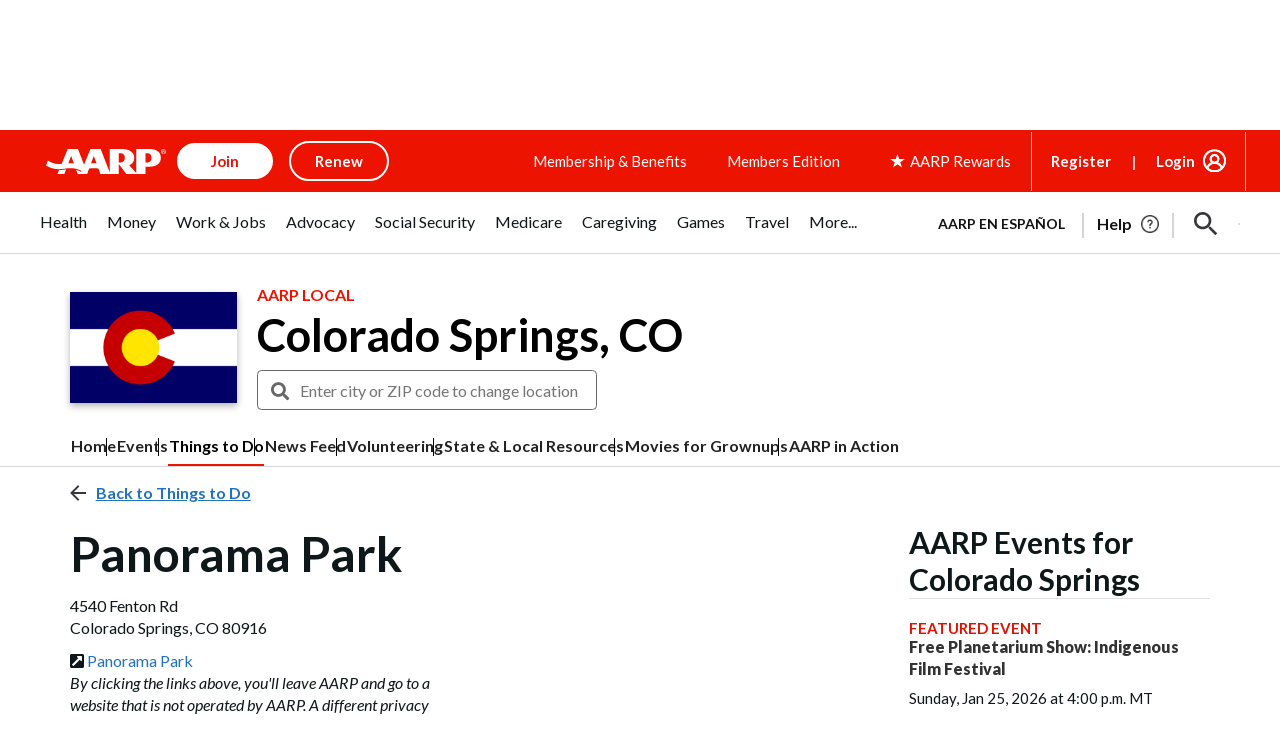

--- FILE ---
content_type: text/html; charset=utf-8
request_url: https://www.google.com/recaptcha/api2/aframe
body_size: 266
content:
<!DOCTYPE HTML><html><head><meta http-equiv="content-type" content="text/html; charset=UTF-8"></head><body><script nonce="uK72Z8eS-91gMJcPTc_R3Q">/** Anti-fraud and anti-abuse applications only. See google.com/recaptcha */ try{var clients={'sodar':'https://pagead2.googlesyndication.com/pagead/sodar?'};window.addEventListener("message",function(a){try{if(a.source===window.parent){var b=JSON.parse(a.data);var c=clients[b['id']];if(c){var d=document.createElement('img');d.src=c+b['params']+'&rc='+(localStorage.getItem("rc::a")?sessionStorage.getItem("rc::b"):"");window.document.body.appendChild(d);sessionStorage.setItem("rc::e",parseInt(sessionStorage.getItem("rc::e")||0)+1);localStorage.setItem("rc::h",'1768533887339');}}}catch(b){}});window.parent.postMessage("_grecaptcha_ready", "*");}catch(b){}</script></body></html>

--- FILE ---
content_type: application/javascript
request_url: https://www.aarp.org/etc/clientlibs/202501062344/content/experience-fragments/uxdia-folder-structure/en/headers-and-footers/vendor-wrappers/global-wrapper/full-wrapper/master.page-js.rev1732040633312.rev202501062344.min.js
body_size: 138763
content:
(AARP=AARP||{}).Everywhere=AARP.Everywhere||{};
AARP.Everywhere.GlobalModal=new function(){function q(){k.focus()}function r(){t();u()}var k=null,g="",l=!1,m=null,c=null,A=function(a){"sharp-c-removeCloseBtn"!==a&&"sharp-c-externalUser-modal-secured"!==a&&document.getElementById("aarp-c-modal-content").addEventListener("keydown",v)},y=function(){var a;document.querySelectorAll(".aarp-c-modal__close-button").forEach(function(b){b.removeEventListener("click",f,!0)});document.querySelectorAll(".aarp-c-modal__close-button").forEach(function(b){b.removeEventListener("keydown",w,
!0)});null!=(a=c.querySelectorAll("#volunteer-corps-modal"))&&a.length||document.querySelector(".aarp-c-modal__overlay").removeEventListener("click",f,!0);document.querySelectorAll(".aarp-c-modal__close-button").forEach(function(b){b.removeEventListener("keydown",n,!0)});document.querySelector("#aarp-c-modal-content").removeEventListener("keydown",x,!0)},p=function(a,b,d,h){b=b.split(" ");var z=document.querySelector(".aarpe-page"),B=c.className.split(" ");a&&a.preventDefault();l||(u(d,h),h?c.querySelector(".aarp-c-modal__close-button").classList.add("aarp-u-hidden"):
A(b[0]),l=!0);k=document.activeElement;c.classList.remove("aarp-c-modal--closed");c.removeAttribute("aria-hidden");document.body.classList.add("aarp-c-modal--open");document.getElementsByTagName("html")[0].classList.add("aarp-c-modal--open");B.forEach(function(e){e&&(e.startsWith("sharp-c-authorable-modal")||e.startsWith("rewards-c-catalog-display-modal")||e.startsWith("aarp-o-modal-theme"))&&c.classList.remove(e)});b&&b.forEach(function(e){e&&c.classList.add(e)});document.getElementById("aarp-c-modal-content").focus();
setTimeout(function(){document.querySelector("#aarp-c-modal-content #aarp-c-modal__iframe")&&document.querySelector("#aarp-c-modal-content #aarp-c-modal__iframe").focus()});z&&z.setAttribute("aria-hidden","true")},t=function(){for(var a=document.querySelectorAll(".open-global-modal"),b=0;b<a.length;b++)a[b].addEventListener("click",p)},u=function(a,b){y();b||(c.querySelectorAll(".aarp-c-modal__close-button").forEach(function(d){d.addEventListener("click",f)}),c.querySelectorAll(".aarp-c-modal__close-button").forEach(function(d){d.addEventListener("keydown",
w)}),null!=(b=c.querySelectorAll("#volunteer-corps-modal"))&&b.length)||c.querySelector(".aarp-c-modal__overlay").addEventListener("click",f);c.querySelectorAll(".aarp-c-modal__close-button").forEach(function(d){d.addEventListener("keydown",n)});c.querySelector("#aarp-c-modal-content").addEventListener("keydown",x)},f=function(){if(c){c.classList.add("aarp-c-modal--closed");c.setAttribute("aria-hidden",!0);document.body.classList.remove("aarp-c-modal--open");document.getElementsByTagName("html")[0].classList.remove("aarp-c-modal--open");
var a=document.querySelector(".aarpe-page");l=!1;g&&((g=g.trim().split(" ")).forEach(function(b){c.classList.remove(b)}),g="");window.dispatchEvent(new CustomEvent("GLOBAL-MODAL-IS-CLOSING"));c.removeEventListener("keydown",v);q();m&&m();a&&a.setAttribute("aria-hidden","false");y()}},v=function(a){var b=c.classList.contains("aarp-c-modal--closed");27!==a.keyCode||b||f()},n=function(a){var b=c.classList.contains("aarp-c-modal--closed"),d=a.which||a.keyCode;(a.shiftKey||9!==d)&&40!==d||b||c.querySelector("#aarp-c-modal-content").focus()},
x=function(a){var b=c.classList.contains("aarp-c-modal--closed"),d=a.which||a.keyCode;(a.shiftKey&&9===d||38===d)&&!b&&c.querySelector(".aarp-c-modal__close-button").focus()},w=function(a){13!==a.keyCode&&32!==a.keyCode||a.target.click(a)};return window.addEventListener("GLOBAL-MODAL-CLOSE",f),this.setupInContext=function(){r()},{init:r,reInit:function(){for(var a=document.querySelectorAll(".open-global-modal"),b=0;b<a.length;b++)a[b].removeEventListener("click",p);t()},open:function(a,b,d){var h=
3<arguments.length&&void 0!==arguments[3]&&arguments[3];c=c||document.querySelector(".aarp-c-modal");b&&(m=b);p(null,g=a,d,h)},close:f,forceLastElFocus:function(a){k=a},focusOnLastElement:q,focusTrapLast:n}};var _document$getElementB,_document$getElementB2,_document$getElementB3,_document$getElementB4,_AARP,_AARP$store,_AARP$store$getState,_AARP$store$getState$,_AARP2,_AARP2$Externals;function _createForOfIteratorHelper(e,t){var r,n,o,a,s="undefined"!=typeof Symbol&&e[Symbol.iterator]||e["@@iterator"];if(s)return o=!(n=!0),{"s":function(){s=s.call(e)},"n":function(){var e=s.next();return n=e.done,e},"e":function(e){o=!0,r=e},"f":function(){try{n||null==s["return"]||s["return"]()}finally{if(o)throw r}}};if(Array.isArray(e)||(s=_unsupportedIterableToArray(e))||t&&e&&"number"==typeof e.length)return s&&(e=s),a=0,{"s":t=function(){},"n":function(){return a>=e.length?{"done":!0}:{"done":!1,"value":e[a++]}},"e":function(e){throw e},"f":t};throw new TypeError("Invalid attempt to iterate non-iterable instance.\nIn order to be iterable, non-array objects must have a [Symbol.iterator]() method.")}function _unsupportedIterableToArray(e,t){var r;if(e)return"string"==typeof e?_arrayLikeToArray(e,t):"Map"===(r="Object"===(r={}.toString.call(e).slice(8,-1))&&e.constructor?e.constructor.name:r)||"Set"===r?Array.from(e):"Arguments"===r||/^(?:Ui|I)nt(?:8|16|32)(?:Clamped)?Array$/.test(r)?_arrayLikeToArray(e,t):void 0}function _arrayLikeToArray(e,t){(null==t||t>e.length)&&(t=e.length);for(var r=0,n=Array(t);r<t;r++)n[r]=e[r];return n}var apiKeyAtt=null==(_document$getElementB=document.getElementById("braze-data"))?void 0:_document$getElementB.getAttribute("data-apikey"),baseElemAtt=null==(_document$getElementB2=document.getElementById("braze-data"))?void 0:_document$getElementB2.getAttribute("data-sdkurl"),apiUrlAtt=null==(_document$getElementB3=document.getElementById("braze-data"))?void 0:_document$getElementB3.getAttribute("data-apiurl"),brazeUrlAtt=null==(_document$getElementB4=document.getElementById("braze-data"))?void 0:_document$getElementB4.getAttribute("data-brazeurl"),API_KEY=convertUniCodeToString(apiKeyAtt),BASE_URL=convertUniCodeToString(baseElemAtt),API_URL=convertUniCodeToString(apiUrlAtt),BRAZE_URL=convertUniCodeToString(brazeUrlAtt),KONNEX_ID=null==(_AARP=AARP)||null==(_AARP$store=_AARP.store)||null==(_AARP$store$getState=_AARP$store.getState())||null==(_AARP$store$getState$=_AARP$store$getState.cookie)?void 0:_AARP$store$getState$.fedid;function convertUniCodeToString(e){return e?e.replace(/\\u[\dA-F]{4}/gi,function(e){return String.fromCharCode(parseInt(e.replace(/\\u/g,""),16))}).replaceAll("\\",""):""}function initBrazeLib(){var e,t,r=document.getElementsByClassName("inbox-uxdia-c-dropdown--inbox");r&&0<r.length&&(r=AARP.cookies.at,e=AARP.store.getState().auth.authToken||"",t=JSON.parse(localStorage.getItem("brazeUserData")),r)&&e&&(AARP.Inbox._init(),t||AARP.Inbox._fetchUserData())}AARP.Inbox={"_init":function(){var e=window,t=document,r="script",n=void 0,o=void 0;e.braze={},e.brazeQueue=[];for(var a="BrazeSdkMetadata DeviceProperties Card Card.prototype.dismissCard Card.prototype.removeAllSubscriptions Card.prototype.removeSubscription Card.prototype.subscribeToClickedEvent Card.prototype.subscribeToDismissedEvent Card.fromContentCardsJson Banner CaptionedImage ClassicCard ControlCard ContentCards ContentCards.prototype.getUnviewedCardCount Feed Feed.prototype.getUnreadCardCount ControlMessage InAppMessage InAppMessage.SlideFrom InAppMessage.ClickAction InAppMessage.DismissType InAppMessage.OpenTarget InAppMessage.ImageStyle InAppMessage.Orientation InAppMessage.TextAlignment InAppMessage.CropType InAppMessage.prototype.closeMessage InAppMessage.prototype.removeAllSubscriptions InAppMessage.prototype.removeSubscription InAppMessage.prototype.subscribeToClickedEvent InAppMessage.prototype.subscribeToDismissedEvent InAppMessage.fromJson FullScreenMessage ModalMessage HtmlMessage SlideUpMessage User User.Genders User.NotificationSubscriptionTypes User.prototype.addAlias User.prototype.addToCustomAttributeArray User.prototype.addToSubscriptionGroup User.prototype.getUserId User.prototype.incrementCustomUserAttribute User.prototype.removeFromCustomAttributeArray User.prototype.removeFromSubscriptionGroup User.prototype.setCountry User.prototype.setCustomLocationAttribute User.prototype.setCustomUserAttribute User.prototype.setDateOfBirth User.prototype.setEmail User.prototype.setEmailNotificationSubscriptionType User.prototype.setFirstName User.prototype.setGender User.prototype.setHomeCity User.prototype.setLanguage User.prototype.setLastKnownLocation User.prototype.setLastName User.prototype.setPhoneNumber User.prototype.setPushNotificationSubscriptionType InAppMessageButton InAppMessageButton.prototype.removeAllSubscriptions InAppMessageButton.prototype.removeSubscription InAppMessageButton.prototype.subscribeToClickedEvent automaticallyShowInAppMessages destroyFeed hideContentCards showContentCards showFeed showInAppMessage toggleContentCards toggleFeed changeUser destroy getDeviceId initialize isPushBlocked isPushPermissionGranted isPushSupported logCardClick logCardDismissal logCardImpressions logContentCardImpressions logContentCardsDisplayed logCustomEvent logFeedDisplayed logInAppMessageButtonClick logInAppMessageClick logInAppMessageHtmlClick logInAppMessageImpression logPurchase openSession requestPushPermission removeAllSubscriptions removeSubscription requestContentCardsRefresh requestFeedRefresh refreshFeatureFlags requestImmediateDataFlush enableSDK isDisabled setLogger setSdkAuthenticationSignature addSdkMetadata disableSDK subscribeToContentCardsUpdates subscribeToFeedUpdates subscribeToInAppMessage subscribeToSdkAuthenticationFailures toggleLogging unregisterPush wipeData handleBrazeAction subscribeToFeatureFlagsUpdates getAllFeatureFlags".split(" "),s=0;s<a.length;s++){for(var i=a[s],d=e.braze,l=i.split("."),u=0;u<l.length-1;u++)d=d[l[u]];d[l[u]]=new Function("return function "+i.replace(/\./g,"_")+"(){window.brazeQueue.push(arguments); return true}")()}window.braze.getCachedContentCards=function(){return new window.braze.ContentCards},window.braze.getCachedFeed=function(){return new window.braze.Feed},window.braze.getUser=function(){return new window.braze.User},window.braze.getFeatureFlag=function(){return new window.braze.FeatureFlag},(o=t.createElement(r)).type="text/javascript",o.onLoad=(braze.initialize(API_KEY,{"baseUrl":BASE_URL}),braze.automaticallyShowInAppMessages(),KONNEX_ID&&braze.changeUser(KONNEX_ID),window.dispatchEvent(new CustomEvent("brazelib_loaded")),braze.openSession(),void braze.requestContentCardsRefresh()),o.src=BRAZE_URL,o.async=1,(n=t.getElementsByTagName(r)[0]).parentNode.insertBefore(o,n)},"_fetchUserData":function(){var e=AARP.store.getState().auth.authToken||"",t=new XMLHttpRequest;t.onload=function(){200!==t.status&&204!==t.status||localStorage.setItem("brazeUserData",t.response)},t.onerror=function(){reject(t.response)},t.open("GET",API_URL),t.setRequestHeader("authorization",e),t.setRequestHeader("content-type","application/json"),t.send(null)},"_sendStandardDataAttributes":function(e,t){switch(e){case"FirstName":braze.getUser().setFirstName(t);break;case"LastName":braze.getUser().setLastName(t);break;case"HomeCity":braze.getUser().setHomeCity(t);break;case"Country":braze.getUser().setCountry(t);break;case"DOB":braze.getUser().setDateOfBirth(t);break;case"Email":braze.getUser().setEmail(t);break;case"Gender":braze.getUser().setGender(t);break;case"Language":braze.getUser().setLanguage(t);break;case"Phone":braze.getUser().setPhoneNumber(t)}},"_sendCustomDataAttributes":function(e,t){var r=JSON.parse(localStorage.getItem("brazeUserData")).users[0];(null==r?void 0:r[e])!==t&&braze.getUser().sendCustomUserAttribute(e,t)}},null!=(_AARP2=AARP)&&null!=(_AARP2$Externals=_AARP2.Externals)&&_AARP2$Externals.ContextHub.onLoad(function(){var e;null!=(e=window)&&null!=(e=e.ContextHub)&&null!=(e=e.Utils)&&null!=(e=e.Eventing())&&e.on(window.ContextHub.Constants.EVENT_TEASER_LOADED,initBrazeLib)}),window.addEventListener("brazelib_loaded",function(e){braze.subscribeToContentCardsUpdates(function(e){var t,r=-1,n=0,o="inboxUnreadCount=",a="inboxExpiration=",s=_createForOfIteratorHelper(null==(A=document)||null==(A=A.cookie)?void 0:A.split(";"));try{for(s.s();!(t=s.n()).done;){for(var i,d,l,u,p=t.value;" "===(null==(c=p)?void 0:c.charAt(0));)var c,g,p=null==(g=p)?void 0:g.substring(1,p.length);0===(null==(i=p)?void 0:i.indexOf(o))&&(r=Number(null==(d=p)?void 0:d.substring(o.length,p.length))),0===(null==(l=p)?void 0:l.indexOf(a))&&(n=Number(null==(u=p)?void 0:u.substring(a.length,p.length)))}}catch(e){s.e(e)}finally{s.f()}(-1===r||n<Date.now())&&(r=(e=>{var t,r=0;if(e&&0<(null==(t=e.cards)?void 0:t.length)){var n,o=_createForOfIteratorHelper(e.cards);try{for(o.s();!(n=o.n()).done;){var a=n.value;a&&!a.viewed&&r++}}catch(e){o.e(e)}finally{o.f()}}return r})(e),document.cookie="inboxUnreadCount=".concat(r,";"),document.cookie="inboxExpiration=".concat(Number(Date.now())+9e5,";"));var b=r,A=document.getElementsByClassName("inbox-uxdia-c-dropdown--inbox"),e=document.getElementsByClassName("inbox-uxdia-c-unread-count");if(!(b<=0||0==A.length||0<e.length)){var m,y=_createForOfIteratorHelper(A);try{for(y.s();!(m=y.n()).done;)m.value.innerHTML+='<span class="inbox-uxdia-c-unread-count">'.concat(b,"</span>")}catch(e){y.e(e)}finally{y.f()}e=document.querySelectorAll(".aarp-c-linked-dropdown--header .aarp-c-linked-dropdown__dropdown .aarp-c-linked-dropdown__main-text");if(e&&0<e.length){var C,f=_createForOfIteratorHelper(e);try{for(f.s();!(C=f.n()).done;)C.value.innerHTML+='<span class="inbox-uxdia-c-unread-count inbox-count-header">'.concat(b,"</span>")}catch(e){f.e(e)}finally{f.f()}}A=document.querySelectorAll(".aarp-c-linked-dropdown--header .aarp-c-linked-dropdown"),e=(A&&0<A.length&&A[0].classList.add("uxdia-header-with-unread-count"),document.querySelectorAll(".aarp-c-linked-dropdown--header .aarp-c-linked-dropdown .aarp-c-linked-dropdown__dropdown .aarp-c-linked-dropdown__main-text")),A=(e&&0<e.length&&e[0].classList.add("uxdia-header-dropdown-text-with-unread-count"),document.querySelectorAll(".aarp-c-linked-dropdown--header .aarp-c-linked-dropdown .aarp-c-linked-dropdown__dropdown .aarp-c-linked-dropdown__main-text p"));A&&0<A.length&&A[0].classList.add("text-tag")}})});AARP=AARP||{};
AARP.mvcOdpModalLauncher=new function(){function n(){Element.prototype.matches||(Element.prototype.matches=Element.prototype.msMatchesSelector||Element.prototype.webkitMatchesSelector);Element.prototype.closest||(Element.prototype.closest=function(b){var a=this;if(!document.documentElement.contains(a))return null;do{if(a.matches(b))return a;a=a.parentElement||a.parentNode}while(null!==a&&1===a.nodeType);return null})}function p(b,a,c){AARP.Everywhere.GlobalModal.open("aarp-c-modal-evol--member-benefits-offer-details",function(){a.innerHTML=
""},!0);a.innerHTML='\x3cdiv class\x3d"skeleton-loader skeleton-loader@tablet skeleton-loader@mobile"\x3e\n            \x3cdiv class\x3d"header-skeleton-container header-skeleton-container@tablet header-skeleton-container@mobile"\x3e\n                \x3cdiv class\x3d"title-skeleton title-skeleton@tablet title-skeleton@mobile"\x3e\x3c/div\x3e\n                \x3cdiv class\x3d"header-breadcrumb-skeleton-container\n                        header-breadcrumb-skeleton-container@tablet\n                        header-breadcrumb-skeleton-container@mobile"\n                \x3e\n                    \x3cdiv class\x3d"breadcrumb-skeleton-links\n                        breadcrumb-skeleton-links@tablet\n                        breadcrumb-skeleton-links@mobile"\n                    \x3e\x3c/div\x3e\n                    \x3cdiv class\x3d"breadcrumb-skeleton-links \n                        breadcrumb-skeleton-links@tablet \n                        breadcrumb-skeleton-links@mobile"\n                    \x3e\x3c/div\x3e\n                    \x3cdiv class\x3d"breadcrumb-skeleton-links \n                    breadcrumb-skeleton-links@tablet\n                    breadcrumb-skeleton-links@mobile"\n                    \x3e\x3c/div\x3e\n                \x3c/div\x3e\n            \x3c/div\x3e\n            \x3cdiv class\x3d"offer-details-skeleton-container\n                offer-details-skeleton-container@tablet\n                offer-details-skeleton-container@mobile"\n            \x3e\n                \x3cdiv class\x3d"offer-details-skeleton-image\n                    offer-details-skeleton-image@tablet\n                    offer-details-skeleton-image@mobile"\n                \x3e\x3c/div\x3e\n                \x3cdiv class\x3d"offer-details-right-container \n                    offer-details-right-container@tablet\n                    offer-details-right-container@mobile"\n                \x3e\n                    \x3cdiv class\x3d"offer-details-first-line\n                        offer-details-first-line@tablet\n                        offer-details-first-line@mobile"\n                    \x3e\x3c/div\x3e\n                    \x3cdiv class\x3d"offer-details-second-line\n                        offer-details-second-line@tablet\n                        offer-details-second-line@mobile"\n                    \x3e\x3c/div\x3e\n                    \x3cdiv class\x3d"offer-details-third-line\n                        offer-details-third-line@tablet\n                        offer-details-third-line@mobile"\n                    \x3e\x3c/div\x3e\n                    \x3cdiv class\x3d"offer-details-fourth-line\n                        offer-details-fourth-line@tablet\n                        offer-details-fourth-line@mobile"\n                    \x3e\x3c/div\x3e\n                    \x3cdiv class\x3d"offer-details-cta-container \n                        offer-details-cta-container@tablet\n                        offer-details-cta-container@mobile"\n                    \x3e\n                        \x3cdiv class\x3d"offer-details-cta-button\n                            offer-details-cta-button@tablet\n                            offer-details-cta-button@mobile"\n                        \x3e\x3c/div\x3e\n                        \x3cdiv class\x3d"offer-details-cta-phone-container\n                            offer-details-cta-phone-container@tablet\n                            offer-details-cta-phone-container@mobile"\n                        \x3e\n                            \x3cdiv class\x3d"offer-details-cta-phone-first-line\n                                offer-details-cta-phone-first-line@tablet\n                                offer-details-cta-phone-first-line@mobile"\n                            \x3e\x3c/div\x3e\n                            \x3cdiv class\x3d"offer-details-cta-phone-second-line\n                                offer-details-cta-phone-second-line@tablet\n                                offer-details-cta-phone-second-line@mobile"\n                            \x3e\x3c/div\x3e\n                        \x3c/div\x3e\n                    \x3c/div\x3e\n                \x3c/div\x3e\n            \x3c/div\x3e\n        \x3cdiv class\x3d"disclaimer-skeleton disclaimer-skeleton@tablet disclaimer-skeleton@mobile"\x3e\x3c/div\x3e\x3c/div\x3e\x3ciframe id\x3d"aarp-c-modal__iframe" title\x3d"offer detail modal" src\x3d"'+
c+' "class\x3d"aarp-c-mvc-modal__iframe" scrolling\x3d"no"\x3e\x3c/iframe\x3e'}function q(b){var a;"limited time member offer"==(b.target.parentNode.getAttribute("data-offertiming")||b.target.closest("a[data-modal-url]").getAttribute("data-offertiming"))&&(e=b.target.parentNode.getAttribute("data-offerid")||b.target.closest("a[data-modal-url]").getAttribute("data-offerid"));b.preventDefault();n();var c=document.querySelector("#offer-modal-template"),k=document.querySelector("#aarp-c-modal-content");
p(c,k,b.target.closest("a[data-modal-url]").dataset.modalUrl);null===(a=document.querySelector(".skeleton-loader"))||void 0===a?void 0:a.addEventListener("click",function(g){g.stopPropagation()})}function r(){for(var b=0;b<h.length;b++)h[b].addEventListener("click",q)}function t(){if(!0===f){var b;history.back();var a=document.getElementById("aarp-c-modal__iframe")||parent.document.getElementById("aarp-c-modal__iframe");if(a)var c=a.contentWindow.document;AARP.mvcOdpModalAnalytics.removeIFrameEvents(c);
null===(b=document.querySelector(".skeleton-loader"))||void 0===b?void 0:b.classList.remove("aarp-u-hidden");f=!1;e=null}}function u(){window.addEventListener("message",function(b){b.origin.endsWith(".aarp.org")&&"onRequestShowOdpModal"===b[b.message?"message":"data"]&&AARP.mvcOdpModalLauncher.iframeLoaded()},!1)}function v(){var b=document.querySelector(".mvc-category"),a=document.querySelector(".mvcCategoryPage");b&&b.addEventListener("click",function(){a&&a.classList.contains("aarp-c-leaving-modal--open")&&
a.classList.remove("aarp-c-leaving-modal--open")})}function l(){h=document.querySelectorAll(".mvc-dynamic-u-cl-offer-card-container a[data-modal-url]");r(h);u();v();window.addEventListener("popstate",function(){if(!0===f){var b;f=!1;null===(b=document.querySelector(".skeleton-loader"))||void 0===b?void 0:b.classList.remove("aarp-u-hidden");AARP.Everywhere.GlobalModal.close();e=null}},!1)}var h=null,f=!1,e=null;this.iframeLoaded=function(){if(!window.location.href.includes(".appsec")){var b=window.navigator.userAgent.toLowerCase(),
a=document.getElementById("aarp-c-modal__iframe")||parent.document.getElementById("aarp-c-modal__iframe"),c=null===a||void 0===a?void 0:a.contentWindow.document.querySelector(".aarp-c-leaving-modal"),k=/(macintosh|macintel|macppc|mac68k|macos)/i.test(b)?500:300,g=window.matchMedia("(min-width:319px) and (max-width: 992px)");a&&(a.contentWindow.document.body.classList.add("iframe-offer-evol-page"),setTimeout(function(){var d,w=a.contentWindow.document.querySelector(".mvc-u-dynamic-ltmo-disclosures-text");
null===(d=document.querySelector(".skeleton-loader"))||void 0===d?void 0:d.classList.add("aarp-u-hidden");d=a.contentWindow.document.querySelector(".mvc-u-dynamic-disclosures-text");a.height=a.contentWindow.document.querySelector("#aarp-c-body").offsetHeight+50;c&&d&&!g.matches&&(c.style.top=k+"px");c&&d&&g.matches?c.style.top="450px":null;null!==e&&a.contentWindow.document.querySelectorAll(".mvc-u-LTMO-offer-container").forEach(function(m){e==m.getAttribute("data-offerid").substring(4)&&m.scrollIntoView({block:"start"})});
w&&d&&(d.style.paddingBottom="30px")},1200));if(a)var x=a.contentWindow.document;setTimeout(function(){AARP.mvcOdpModalAnalytics.setupInContext(x)},1E3);AARP.Everywhere.GlobalModal.open("aarp-c-modal-evol--member-benefits-offer-details",t,!0);f=!0;history.pushState(null,null,window.location.href);AARP.mvcOdpModalTitleLink&&AARP.mvcOdpModalTitleLink.setupInContext()}};this.setupInContext=function(){l()};document.ready=l()};"use strict";

var _AARP, _AARP2, _AARP2$Externals;
var lazyLoadImages = function lazyLoadImages() {
  var lazyImages = [].slice.call(document.querySelectorAll(".articlelazy > source, .articlelazy > .cmp-image__image"));
  if ("IntersectionObserver" in window && 'IntersectionObserverEntry' in window) {
    var lazyImageObserver = new IntersectionObserver(function (entries, observer) {
      entries.forEach(function (entry) {
        if (entry.isIntersecting) {
          var _lazyImage$nextElemen, _lazyImage$parentElem;
          var lazyImage = entry.target;
          if (lazyImage.parentElement.dataset.loading == 'lazy') {
            lazyImage.srcset = lazyImage.dataset.srcset;
            if (lazyImage.tagName.toUpperCase() === 'IMG') {
              lazyImage.src = lazyImage.dataset.src;
            }
          }
          (_lazyImage$nextElemen = lazyImage.nextElementSibling) === null || _lazyImage$nextElemen === void 0 ? void 0 : _lazyImage$nextElemen.classList.add('fade-in');
          (_lazyImage$parentElem = lazyImage.parentElement) === null || _lazyImage$parentElem === void 0 ? void 0 : _lazyImage$parentElem.classList.remove('articlelazy');
          var uxdiaSpinner = lazyImage.closest('.uxdia-c-image').querySelector('.uxdia-c-spinner');
          if (lazyImage.complete) {
            if (uxdiaSpinner) {
              uxdiaSpinner.classList.add('aarp-u-hidden');
            }
          } else {
            lazyImage.onload = function () {
              if (uxdiaSpinner) {
                uxdiaSpinner.classList.add('aarp-u-hidden');
              }
            };
            lazyImage.onerror = function () {
              console.error('onerror Image is having an Error', lazyImage);
            };
          }
          lazyImageObserver.unobserve(lazyImage);
        }
      });
    });
    lazyImages === null || lazyImages === void 0 ? void 0 : lazyImages.forEach(function (lazyImage) {
      lazyImageObserver.observe(lazyImage);
    });
  }
};
if ((_AARP = AARP) !== null && _AARP !== void 0 && _AARP.readyStateLoader) {
  AARP.readyStateLoader(function () {
    lazyLoadImages();
  });
}
(_AARP2 = AARP) === null || _AARP2 === void 0 ? void 0 : (_AARP2$Externals = _AARP2.Externals) === null || _AARP2$Externals === void 0 ? void 0 : _AARP2$Externals.ContextHub.onLoad(function () {
  var _window, _window$ContextHub, _window$ContextHub$Ut, _window$ContextHub$Ut2;
  (_window = window) === null || _window === void 0 ? void 0 : (_window$ContextHub = _window.ContextHub) === null || _window$ContextHub === void 0 ? void 0 : (_window$ContextHub$Ut = _window$ContextHub.Utils) === null || _window$ContextHub$Ut === void 0 ? void 0 : (_window$ContextHub$Ut2 = _window$ContextHub$Ut.Eventing()) === null || _window$ContextHub$Ut2 === void 0 ? void 0 : _window$ContextHub$Ut2.on(window.ContextHub.Constants.EVENT_TEASER_LOADED, lazyLoadImages);
});

// Below code is to add analytics tag to Magazine & Bulletins carousel
var featureTileWrappers = document.querySelectorAll('.sharp-c-configurable-carousel__slides');
var titleLinkContainer = '.sharp-c-configurable-carousel__slide';
var magazineContentType = 'aarp publications';
var bulletinsContentType = 'aarp bulletin';
var bulletinsComponentId = 'Bulletin Cover';
var magazineComponentId = 'Publications Cover';
var bulletins = 'bulletins';
var magazine = 'magazine';
featureTileWrappers === null || featureTileWrappers === void 0 ? void 0 : featureTileWrappers.forEach(function (element) {
  var mainLinkTwo = element === null || element === void 0 ? void 0 : element.querySelectorAll(titleLinkContainer);
  mainLinkTwo === null || mainLinkTwo === void 0 ? void 0 : mainLinkTwo.forEach(function (list) {
    var _link$href$split$filt;
    var link = list === null || list === void 0 ? void 0 : list.querySelector('a');
    // Code to extract title from href
    var splitTitle = (_link$href$split$filt = link === null || link === void 0 ? void 0 : link.href.split('/').filter(Boolean).pop()) !== null && _link$href$split$filt !== void 0 ? _link$href$split$filt : '';
    var linkTitle = splitTitle === null || splitTitle === void 0 ? void 0 : splitTitle.split('.')[0];
    var linkHref = link === null || link === void 0 ? void 0 : link.href;
    if (link) {
      /***
       * Checking if link is related to bulletin or magazine
       * Analytics tags should be only for magazin & bulletins
       **/
      if (linkHref.includes(bulletins)) {
        link.dataset.contentTitle = linkTitle.trim();
        link.dataset.componentid = bulletinsComponentId;
        link.dataset.contentType = bulletinsContentType;
      } else if (linkHref.includes(magazine)) {
        link.dataset.contentTitle = linkTitle.trim();
        link.dataset.componentid = magazineComponentId;
        link.dataset.contentType = magazineContentType;
      }
    }
  });
});var topSheetCloseBtn=document.querySelector(".aarp-c-now-app-top-sheet__main-container .svgTag svg"),topSheetMainContainer=document.querySelector(".aarp-c-now-app-top-sheet__main-container");null!=topSheetCloseBtn&&topSheetCloseBtn.addEventListener("click",function(){null!=topSheetMainContainer&&topSheetMainContainer.classList.add("aarp-c-now-app-top-sheet__main-container-hidden")});AARP=AARP||{};AARP.Externals=AARP.Externals||{};
(function(){function e(c){(document.getElementById(c)||document).querySelectorAll(".aarpe-clear-storage").forEach(function(b){b.addEventListener("click",function(a){Object.keys(localStorage).forEach(function(d){"qaToolResultsPageMappings"!=d&&localStorage.removeItem(d)});sessionStorage.clear();f();window.dispatchEvent(new CustomEvent("VIAFOURA_LOGOUT"));a=new CustomEvent("aarp-user-logout");window.dispatchEvent(a)})})}function g(){void 0===AARP.store.getState().cookie.at&&f();e();"undefined"!=typeof ContextHub&&
ContextHub.Utils&&ContextHub.Utils.Eventing&&ContextHub.Constants&&ContextHub.Constants.EVENT_TEASER_LOADED&&ContextHub.Utils.Eventing().on(ContextHub.Constants.EVENT_TEASER_LOADED,function(c,b){void 0!==b&&b.data.forEach(function(a){"set"==a.action&&"loaded"==a.value&&e(a.key)})},"logout-link-binding",!0)}var f=function(){document.cookie="rewards_cookie\x3d;expires\x3dThu, 01 Jan 1970 00:00:01 GMT;path\x3d/;";document.cookie="aarp_rewards_balance\x3d;domain\x3d.aarp.org;expires\x3dThu, 01 Jan 1970 00:00:01 GMT;path\x3d/"};
AARP.Externals.attachPageJsCallback(g);AARP.Externals.ContextHub.onLoad(function(){var c,b,a,d;null===(c=window)||void 0===c||null!==(b=c.ContextHub)&&void 0!==b&&(null===(a=b.Utils)||void 0===a||null!==(d=a.Eventing())&&void 0!==d&&d.on(window.ContextHub.Constants.EVENT_TEASER_LOADED,g))})})();(function(){function h(a){13===(a.keyCode||a.which)&&g(a)}function g(a){a=a.currentTarget;a.classList.toggle("aarp-c-linked-dropdown__arrow-open");a.classList.toggle("aarp-c-linked-dropdown__arrow-close");var b=a.querySelector("span");b.classList.toggle("aarp-c-linked-dropdown__arrow-open__span");b.classList.toggle("aarp-c-linked-dropdown__arrow-close__span");"true"==a.getAttribute("aria-expanded")?a.setAttribute("aria-expanded","false"):a.setAttribute("aria-expanded","true")}function n(a){var b,
c;a+="\x3d";var e=null===(b=document)||void 0===b?void 0:null===(c=b.cookie)||void 0===c?void 0:c.split(";");for(b=0;b<e.length;b++){var d,f;for(c=e[b];" "==(null===(k=c)||void 0===k?void 0:k.charAt(0));){var k,l;c=null===(l=c)||void 0===l?void 0:l.substring(1,c.length)}if(0==(null===(d=c)||void 0===d?void 0:d.indexOf(a)))return null===(f=c)||void 0===f?void 0:f.substring(a.length,c.length)}return null}document.querySelectorAll(".aarp-c-linked-dropdown--member-benefit .aarp-c-linked-dropdown__link-list-normal-item").forEach(function(a){(a=
a.querySelector("a"))&&a.href==a.baseURI&&(a.parentNode.classList.add("aarp-c-linked-dropdown__link-list-item--active"),a.classList.add("aarp-c-linked-dropdown__link-list-normal-item--active"))});document.querySelectorAll(".aarp-c-linked-dropdown--member-benefit .aarp-c-linked-dropdown__list-item").forEach(function(a){if((a=a.querySelector("a"))&&a.href==a.baseURI){a.parentNode.classList.add("aarp-c-linked-dropdown__link-list-item--active");a.classList.add("aarp-c-linked-dropdown__list-item--active");
var b=document.querySelector(".aarp-c-linked-dropdown--member-benefit .aarp-c-linked-dropdown__main-text");b&&(b.textContent=a.textContent)}});var m=function(){var a,b,c,e=null===(a=AARP)||void 0===a?void 0:null===(b=a.cookies)||void 0===b?void 0:null===(c=b.at)||void 0===c?void 0:c.f;a=document.querySelectorAll(".aarp-c-linked-dropdown--header .aarp-c-linked-dropdown__main-text p");b=document.querySelectorAll(".aarp-c-header__register-link");e||(a&&a.forEach(function(d){d.classList.add("aarp-c-user-linked-dropdown-main-text")}),
b&&b.forEach(function(d){return d.classList.add("aarp-c-ananymous-register-link")}))};AARP.readyStateLoader(function(){document.querySelectorAll(".aarp-c-linked-dropdown .aarp-c-linked-dropdown__label").forEach(function(a){if(a&&a.parentElement){var b=a.parentElement.querySelector(".aarp-c-linked-dropdown__main-text");b&&(b=b.innerHTML.replace(/<.*?>/g,"").replace(/\s+/g," "),a.setAttribute("aria-label",b),a.innerHTML='\x3cspan class\x3d"aarp-c-linked-dropdown__arrow-open__span"\x3e\x3c/span\x3e',
a.removeEventListener("click",g),a.removeEventListener("keyup",h),a.addEventListener("click",g),a.addEventListener("keyup",h))}})});AARP.Externals.ContextHub.onLoad(function(){var a,b,c,e;null===(a=window)||void 0===a?void 0:null===(b=a.ContextHub)||void 0===b?void 0:null===(c=b.Utils)||void 0===c?void 0:null===(e=c.Eventing())||void 0===e?void 0:e.on(window.ContextHub.Constants.EVENT_TEASER_LOADED,function(){m();document.querySelectorAll(".aarp-c-linked-dropdown .aarp-c-linked-dropdown__label").forEach(function(d){if(d&&
d.parentElement){var f=d.parentElement.querySelector(".aarp-c-linked-dropdown__main-text");f&&(f=f.innerHTML.replace(/<.*?>/g,"").replace(/\s+/g," "),d.setAttribute("aria-label",f),d.innerHTML='\x3cspan class\x3d"aarp-c-linked-dropdown__arrow-open__span"\x3e\x3c/span\x3e',d.removeEventListener("click",g),d.removeEventListener("keyup",h),d.addEventListener("click",g),d.addEventListener("keyup",h))}})})});(function(){var a=AARP.store.getState().cookie.aarp_rewards_balance;if(null!==n("at")&&a&&parseInt(a)){a=
a?Number(a).toLocaleString("en-US"):"";var b=document.createTextNode("  ".concat(a," pts"));(a=document.querySelectorAll(".icon-r4g-badge-points"))&&Array.prototype.slice.call(a).forEach(function(c){c.innerHTML="";c.appendChild(b)})}})();m()})();console.log("Inside text.babel.js file");"use strict";

AARP.readyStateLoader(function () {
  var isIframe = window !== window.parent;
  var isSameDomain = isIframe ? "".concat(window.location.origin, "/") === document.referrer : true;
  // if this code is rendered from iframe and different domain then we can't access main window location pathname.
  var pathname = isSameDomain ? window.parent.location.pathname : '';
  if (pathname.indexOf('medicare-insurance/enrollment-guide/about/essentials/facts') !== -1) {
    document.querySelectorAll('a[href*="#"]:not([href="#"])').forEach(function (anchor) {
      anchor.addEventListener('click', function (e) {
        if (location.pathname.replace(/^\//, '') == this.pathname.replace(/^\//, '') && location.hostname == this.hostname) {
          var target = this.hash;
          var element = document.getElementById(target.slice(1));
          setTimeout(function () {
            window.scrollTo({
              behavior: element ? "smooth" : "auto",
              top: element ? element.offsetTop : 0
            });
          }, 100);
        }
      });
    });
  }
});(function(){var f=document.querySelector(".uxdia-o-header"),l=f?f.offsetHeight+40:0;f=document.querySelectorAll(".sharp-c-social-icon-share__icon");var m=document.querySelector('link[rel\x3d"canonical"]'),k="";m&&(k=m.getAttribute("href"));null===f||void 0===f?void 0:f.forEach(function(c){if(c.hasAttribute("href")){var a=c.getAttribute("href");a=a.replace("*fullURL*",k);c.setAttribute("href",a)}c.hasAttribute("data-fullUrl")&&c.setAttribute("data-fullUrl",k);null===c||void 0===c?void 0:c.addEventListener("mouseover",
function(){c.focus()});null===c||void 0===c?void 0:c.addEventListener("mouseout",function(){c.blur()});c.addEventListener("click",function(b){var d=b.target;if(d.hasAttribute("data-settings")||d.hasAttribute("data-windowName")||d.hasAttribute("data-url")){b.preventDefault();b=d.getAttribute("data-url");var e=d.getAttribute("data-fullUrl"),g=d.getAttribute("data-windowName");d=d.getAttribute("data-settings");window.open(b+e,g,d+",left\x3d"+(screen.width-700)/2+",top\x3d"+(screen.height-300)/2)}},!1)});
window.addEventListener("scroll",function(){var c;"undefined"!=typeof window.onorientationchange&&(c=0==window.orientation?"portrait":"landscape");(1025<=window.innerWidth||1024==window.innerWidth&&"portrait"==c)&&document.querySelectorAll(".uxdia-c-social-icon-share--uxdia-body-theme.uxdia-c-social-icon-share--sticky").forEach(function(a){var b=a.getBoundingClientRect(),d=a.offsetHeight,e=a.offsetWidth;if(b.top>=-d&&b.left>=-e&&b.right<=(window.innerWidth||document.documentElement.clientWidth)+e&&
b.bottom<=(window.innerHeight||document.documentElement.clientHeight)+d){b=a.closest(".uxdia-c-social-share__container").parentNode;d=b.getBoundingClientRect().top;d<l?(a.style.position="fixed",a.style.paddingBottom="40px",a.style.top=l+"px",a.style.width=a.parentElement.offsetWidth+"px",a.closest(".cmp-container").style.height=a.offsetHeight+"px"):(a.style.position="static",a.style.top="0px");e=document.querySelectorAll(".uxdia-o-full-width-ads-in-view");b=a.getBoundingClientRect();for(var g=0;g<
e.length;g++){var h=e[g].getBoundingClientRect();if(b.left<h.left+h.width&&b.left+b.width>h.left&&b.top<h.top+h.height-40&&b.top+b.height+40>h.top){a.style.top=e[g].offsetTop-d-a.clientHeight-window.scrollY+"px";a.style.position="absolute";break}}}})})})();AARP=AARP||{};AARP.Everywhere=AARP.Everywhere||{};AARP.Everywhere.getEnvironment=function(){var t=!0,n=window.location.hostname.split(""),l;for(l in n){if("-"===n[l])var u=l;if("."===n[l]&&t){t=!1;var v=l}}return u?n.slice(u,v).join(""):""};
AARP.Everywhere.Page=new function(){function t(){var a=N.parseURL(document.location.toString());n=a.url;l=a.protocol;u=a.host;v=a.subdomain;A=a.port;B=a.anchor;C=a.file;D=a.dirIndex;E=a.path;F=a.pathc;G=a.parameters;H=a.querystring;I=a.path_effective;x=a.pathc_effective;J=a.isInternal;AARP.Everywhere.isAuthor||"undefined"==typeof $aarpe||$aarpe.ajaxSetup({xhrFields:{withCredentials:!!$aarpe.cookie("at")}})}var n,l,u,v,A,B,C,D,E,F,G,H,I,x,J,N=this,y=[];this.getUrl=function(){return n};this.getProtocol=
function(){return l};this.getHost=function(){return u};this.getSubdomain=function(){return v};this.getPort=function(){return A};this.getAnchor=function(){return B};this.getFile=function(){return C};this.getDirIndex=function(){return D};this.getPath=function(){return E};this.getPathc=function(){return F};this.getQuerystring=function(){return H};this.getParameters=function(){return G};this.getPath_effective=function(){return I};this.getPathc_effective=function(){return x};this.getIsInternal=function(){return J};
this.getSite=function(){};this.getSiteZone=function(a){if(a)var c=a.pathc_effective;else{if(0<y.length)return y;c=x}var f=null,e=null;0<c.length?"online-community"==c[0]||"online_community"==c[0]?e=f="community":"states"==c[0]?(f="aarp",e="your.state"):"applications"==c[0]?e="search"==c[1]||0<=$aarpe.inArray("001",c)?(f="aarp","search.results"):f="community":c[0].match(/videos.video-name/)||("siteindex"==c[0]?(s.site="aboutaarp",e="siteindex"):(f=AARP.Everywhere.MetaParser.normalize(c[0]).replace(/[-_]/g,
""),c[0]&&!c[1]?e=f+"_homepage":c[1]&&(e=c[1].replace(/-and-|_and_/g,".").replace(/[-_]/g,"."),c[2]&&(e+="_content")))):(f="aarp",e="main_homepage");"search"==v&&(f="aarp",e="search.results");c=[f,e];return a||(y=c),c};this.parseURL=function(a){var c,f,e="",w="80",p,q="",k=[],K="",r={},m=[],z="dotorg",g=a.split("?",2);var d=g[0].split("/");var b=d.shift();var L=b.substring(0,b.length-1);d.shift();var M=(b=d.shift().split(":"))[0];1<b.length&&(w=b[1]);1<b[0].indexOf(".")&&2<(b=b[0].split(".")).length&&
(b.pop(),b.pop(),e=b.join("."));b="";0<d.length&&(b=d.pop());if(g[1]?g[1].split("#",2):b=b.split("#",2)[0],p=b.substring(0,b.length),"/"==(q="/"+d.join("/"))?q="":k=q.substring(1,q.length).split("/"),1<g.length&&""!==g[1])for(K=g[1],d=g[1].split("\x26"),g=0;g<d.length;g++){var h=d[g].split("\x3d",2);1==h.length&&(b[1]="");r[h[0]]?r[h[0]].push?r[h[0]].push(unescape(h[1])):r[h[0]]=[r[h[0]],unescape(h[1])]:r[h[0]]=unescape(h[1])}d="";if("80"!=w&&(d=":"+w),(a=L+"://"+M+d+q+"/"+p).match(/bulletin[^.]*\.aarp/)&&
(z="bulletin"),a.match(/products[^.]*\.aarp/)&&(z="products"),3<=k.length&&"content"==k[0]){d="";for(b=3;b<k.length;b++)"home"!=k[b]&&(m.push(k[b]),d=k[b]);"articles"!=d&&(d=p.split("."),0<d.length&&"home"!=d[0]&&m.push(d[0]));AARP.Everywhere.isSpanish&&m.unshift("espanol");d="/"+m.join("/")}else d=q,m=k;return c=!p||0===p.length||"index"==p.split(".")[0]||0===m.length||1===m.length,f=!!e.match(/www|local|-l|refresh|search|appsec|member|-d|-s|-pre/),{url:a,protocol:L,host:M,subdomain:e,port:w,anchor:"",
file:p,dirIndex:c,path:q,pathc:k,parameters:r,querystring:K,path_effective:d,pathc_effective:m,isInternal:f,site:z}};this.reset=function(){t()};t()};AARP=AARP||{};AARP.Everywhere=AARP.Everywhere||{};AARP.Everywhere.dateDifferenceInDays=function(a,b){a=(b.getTime()-a.getTime())/864E5;return Math.ceil(a)};(()=>{function f(){window.getGUID()&&cdApi.changeContext(window.biocatchActivityType)}function g(e){var t=document.createElement("meta");t.name="bcsid",t.content=e||window.getGUID(),document.head.append(t),AARP.Externals.attachAsyncDependency({"id":"bioCatchScript","url":i,"success":f})}var e,t,n,i=""==AARP.Everywhere.getEnvironment()?"https://bcdn-god.we-stats.com/scripts/26d6cd71/26d6cd71.js":"https://bcdn-god.we-stats.com/scripts/181e494/97e45b82.js";window.GUIDContext="Earn-",window.getGUID=function(){return window.GUIDContext+window.GUID},window.GUID=(e=new Date,t=sessionStorage.getItem("guid-time"),n=sessionStorage.getItem("guid"),t&&n&&(e-new Date(t))/6e4<60||(n=((t=function(){return(65536*(1+Math.random())|0).toString(36).substring(1)})()+t()+t()+t().substr(0,3)+t()+t()+t()).toLowerCase(),sessionStorage.setItem("guid",n),sessionStorage.setItem("guid-time",e)),n),window.addEventListener("loyalty-get-activity-response",function(e){var t;"d57cdff9-014c-455a-9485-832e3377a0c3"!==(null==e||null==(t=e.detail)?void 0:t.identifier)&&(window.biocatchActivityType="rewards-earn-activity-".concat(null==e||null==(t=e.detail)||null==(e=t.activityType)?void 0:e.identifier),g())}),window.addEventListener("redeem-page-events",function(e){e=null==e?void 0:e.detail;e&&(e=e.replace(/[^a-zA-Z0-9] -_/g,"").replace(/ /g,"_"),window.biocatchActivityType="".concat(e)),g(window.getGUID())})})();function _classCallCheck(l,n){if(!(l instanceof n))throw new TypeError("Cannot call a class as a function");}function _defineProperty(l,n,p){n in l?Object.defineProperty(l,n,{value:p,enumerable:!0,configurable:!0,writable:!0}):l[n]=p;return l}
(function(){var l=new function p(){var b=this;_classCallCheck(this,p);_defineProperty(this,"emitAnalyticsRecorded",function(){});_defineProperty(this,"setMemberAnalytics",function(){b.setEnrollStatus();b.setVisitStatus();b.setOptInStatus();b.setEmailStatus();b.setTotalPoints();b.setRewardType()});_defineProperty(this,"setEnrollStatus",function(){var a;b.rewardsData.enrollstatus="Y"===(null===(a=AARP.store.getState().cookie.at)||void 0===a?void 0:a.rs)});_defineProperty(this,"setVisitStatus",function(){b.rewardsData.visitstatus=
null});_defineProperty(this,"setOptInStatus",function(a){b.rewardsData.optinstatus=null});_defineProperty(this,"setEmailStatus",function(){var a,f,c=!1,e=null===(a=AARP.store.getState().cookie)||void 0===a?void 0:null===(f=a.at)||void 0===f?void 0:f.n;e&&(c=JSON.parse(e).includes(59102));b.rewardsData.emailstatus=c});_defineProperty(this,"setTotalPoints",function(){b.rewardsData.totalpoints=AARP.store.getState().cookie.aarp_rewards_balance});_defineProperty(this,"setTodaysPoints",function(a){b.rewardsData.todayspoints=
a});_defineProperty(this,"setLastActivity",function(a){b.setActivityPoints(a.amount);b.setActivityType(a.activityType);b.setActivityID(a.id)});_defineProperty(this,"setActivityPoints",function(a){b.rewardsData.activitypoints=a});_defineProperty(this,"setActivityType",function(a){b.rewardsData.activitytype=a});_defineProperty(this,"setActivityID",function(a){b.rewardsData.activityid=a});_defineProperty(this,"setRedeemStatus",function(a){b.rewardsData.redeemstatus=a});_defineProperty(this,"setRewardType",
function(){b.userData.rewardtype=status});_defineProperty(this,"checkMismatchWithLMP",function(){var a,f,c,e,h,k=0<arguments.length&&void 0!==arguments[0]?arguments[0]:{},g=AARP.store.getState();var m=null===g||void 0===g?void 0:null===(a=g.cookie)||void 0===a?void 0:null===(f=a.at)||void 0===f?void 0:f.ms;a=null===g||void 0===g?void 0:null===(c=g.cookie)||void 0===c?void 0:c.fedid;c=(null===g||void 0===g?void 0:null===(e=g.cookie)||void 0===e?void 0:null===(h=e.at)||void 0===h?void 0:h.me)||"null";
if(k.xhrStatusCode&&(200>k.xhrStatusCode||400<=k.xhrStatusCode))m="LMP-mismatch-error:".concat(k.xhrStatusCode,". AARP-").concat(a,", ").concat(m,", ").concat(c),b.errors.errormessage=m,window.dispatchEvent(new CustomEvent("ana_event_error"));else if(e=k.userIdentifier,h={ACTIVE:"0",NON_MEMBER:"1",CANCEL:"4",EXPIRE:"5",MEMBER_REQUEST_SUSPEND:"M",UNDELIVERABLE_SUSPEND:"U",DECEASED_SUSPEND:"D"}[k.membershipStatus||"NON_MEMBER"],k=k.membershipExpiration||"null",g=Math.ceil(Math.abs(new Date(c)-new Date(k))/
864E5),m!=h||1<g)m="LMP-mismatch. AARP-".concat(a,", ").concat(m,", ").concat(c,"; LMP-").concat(e,", ").concat(h,", ").concat(k),b.errors.errormessage=m,window.dispatchEvent(new CustomEvent("ana_event_error"))});_defineProperty(this,"setErrorInAnalytics",function(a){var f,c,e,h;Array.isArray(a)&&(a=a[0]);401===(null===(f=a)||void 0===f?void 0:f.status)||403===(null===(c=a)||void 0===c?void 0:c.status)||401===(null===(e=a)||void 0===e?void 0:e.code)||403===(null===(h=a)||void 0===h?void 0:h.code)?
(b.errors.errormessage="Sorry, we are having trouble accessing your account. Please logout and then login and try again.",window.dispatchEvent(new CustomEvent("ana_event_error"))):a&&(a.error||"token check failed"==a.message||"XHR failed"==a.message||"error.business.InsufficientBalance"==a.message)?(b.errors.errormessage=a.message,window.dispatchEvent(new CustomEvent("ana_event_error"))):a&&!a.redeemable&&(b.errors.errormessage=a.reason,window.dispatchEvent(new CustomEvent("ana_event_error")))});
var d=window.AARP||{};d.StayingSharp=d.StayingSharp||{};d.MetaInfo=d.MetaInfo||{};d.MetaInfo.rewardsData=d.MetaInfo.rewardsData||{};d.MetaInfo.userData=d.MetaInfo.userData||{};d.MetaInfo.errors=d.MetaInfo.errors||{};this.dataLayer=d.MetaInfo;this.rewardsData=d.MetaInfo.rewardsData;this.userData=d.MetaInfo.userData;this.errors=d.MetaInfo.errors};window.AARP=window.AARP||{};window.AARP.TranslationLayerAnalytics=l})();function _typeof(k){"@babel/helpers - typeof";_typeof="function"===typeof Symbol&&"symbol"===typeof Symbol.iterator?function(g){return typeof g}:function(g){return g&&"function"===typeof Symbol&&g.constructor===Symbol&&g!==Symbol.prototype?"symbol":typeof g};return _typeof(k)}function _classCallCheck(k,g){if(!(k instanceof g))throw new TypeError("Cannot call a class as a function");}
function _defineProperties(k,g){for(var l=0;l<g.length;l++){var p=g[l];p.enumerable=p.enumerable||!1;p.configurable=!0;"value"in p&&(p.writable=!0);Object.defineProperty(k,p.key,p)}}function _createClass(k,g,l){g&&_defineProperties(k.prototype,g);l&&_defineProperties(k,l);return k}function _defineProperty(k,g,l){g in k?Object.defineProperty(k,g,{value:l,enumerable:!0,configurable:!0,writable:!0}):k[g]=l;return k}
(function(){var k=function(r){var a=function(b){switch(b){case "1159954000000007":return"donation";case "1159772000000007":return"digital";case "1159782000000011":case "1958898000000009":return"physical";case "1166746000000007":return"local offers";case "1166746000000116":return"blackhawk";case "1166892000000007":return"experience";case "1314076000000046":case "1438220000000007":return"sweepstakes";case "1314076000000059":case "1437114000000012":return"instant win";case "1419411000000007":return"incomm";
case "1660440000000009":case "1660331100000022":return"blinksky";case "1425527000000009":return"ecard";case "1436754000000009":return"digitalItems";case "1660330000000007":return"sameCodeDigitalItem";default:return"unknown"}};document.dispatchEvent(new CustomEvent("GOOD_DETAIL_SENT",{bubbles:!0,detail:Object.assign({},r,{goodsType:a(r.goodsTypeId)})}));return Object.assign({},r,{goodsType:a(r.goodsTypeId)})},g={},l=[],p=function(){function r(){var a=this,b;_classCallCheck(this,r);_defineProperty(this,
"checkTokenValiditiy",function(d){try{var e=d.split(".")[1].replace(/-/g,"+").replace(/_/g,"/"),f=decodeURIComponent(window.atob(e).split("").map(function(v){return"%"+("00"+v.charCodeAt(0).toString(16)).slice(-2)}).join("")),h=JSON.parse(f),q=new Date,t=new Date(1E3*h.exp);return h.federatedId!==a.userID||q>t?Promise.resolve({success:!1}):Promise.resolve({success:!0})}catch(v){return console.error(v,"check token fail"),Promise.resolve({success:!1})}});_defineProperty(this,"_toJSONString",function(d){return JSON.stringify(d)});
this.access_token=AARP.store.getState().auth.authToken;this.isRewardsUser=AARP.store.getState().user.rewardsUser;AARP.store.subscribe(function(){a.access_token=AARP.store.getState().auth.authToken});var c=document.querySelector(".aarp-u-loyalty-plus-switch");this.eodTS=(new Date).setHours(24,0,0,0);this.dailyErrorTS=JSON.parse(localStorage.getItem("dailyErrorTS"));this.time_travel=AARP.store.getState().cookie.TimeTravelCookie;this.loyalty_backend=AARP.store.getState().cookie.LoyaltyBackend;this.isLoyaltyPlus=
"true"===(null===c||void 0===c?void 0:null===(b=c.dataset)||void 0===b?void 0:b.isLoyaltyPlus);this.future_space_testing=AARP.store.getState().cookie["x-aarp-system-future"];this.userID=AARP.store.getState().cookie.fedid;AARP.store.subscribe(function(){a.userID=AARP.store.getState().cookie.fedid});b=document.querySelector(".enable-internal-api");this.tla=window.AARP.TranslationLayerAnalytics;this.baseUrl=AARP.store.getState().currentEnvironment.servicesEndpoint;this.loginUrlHost=AARP.store.getState().currentEnvironment.secureEndpoint;
this.clientId=AARP.store.getState().currentEnvironment.isLive?"0oa3rtsa6ahTQReOG2p7":"0oakgt9j4hwrtHWUl0h7";this.loyaltyCatalogPath="".concat(this.baseUrl,"applications/loyalty-catalog/");this.checkRedeemUrl="".concat(this.loyaltyCatalogPath,"aarp/redemption/check/").concat(this.userID);this.getActivityListUrl=b?"/bin/staying-sharp/earnlist.json":"".concat(this.loyaltyCatalogPath,"activity/listV3");this.activityUrl="".concat(this.loyaltyCatalogPath,"activity/");this.getActivityLimitsUrl="".concat(this.loyaltyCatalogPath,
"activity/limit");this.getMemberResourceUrl="".concat(this.loyaltyCatalogPath,"member/");this.getTransactionHistoryUrl="".concat(this.loyaltyCatalogPath,"transaction");this.getPointsExpirationUrl="".concat(this.loyaltyCatalogPath,"aarp/expiration/user/");this.submitSecretWordUrl="".concat(this.loyaltyCatalogPath,"secretword");this.getEntertainmentOffersUrl="".concat(this.loyaltyCatalogPath,"offers");this.redeemOfferUrl="".concat(this.loyaltyCatalogPath,"eredeem/");this.goodsUrl="".concat(this.loyaltyCatalogPath,
"goods");this.redeemItemUrl="".concat(this.loyaltyCatalogPath,"aarp/redemption/").concat(this.userID);this.getUserUrl="".concat(this.baseUrl,"applications/CoreApi/user");this.getAddressFromItcUrl="".concat(this.baseUrl,"applications/rewards-egreeting/user/address");this.updateUserUrl="".concat(this.baseUrl,"applications/CoreApi/user/updateLoyaltyProfile/");this.offerFiltersUrl="".concat(this.loyaltyCatalogPath,"categories");this.getActivityBundleUrl="".concat(this.baseUrl,"applications/loyalty-catalog/activity/bundle");
this.getUserLessonCompletionUrl="".concat(this.loyaltyCatalogPath,"aarp/lessons/status");this.getUserSingleLessonCompletionUrl="".concat(this.loyaltyCatalogPath,"aarp/status/{USERID}?lessonIdentifier\x3dlessonid");this.getSingleLessonsUrl="".concat(this.loyaltyCatalogPath,"aarp/lessons/{lessonID}");this.getAllLessonsUrl="".concat(this.loyaltyCatalogPath,"aarp/lessons");this.loginUrl="".concat(this.loginUrlHost,"applications/user/login?response_type\x3dcode\x26client_id\x3d").concat(this.clientId,
"\x26redirect_uri\x3d").concat(window.location.origin,"/aarp/auth/callback\x26scope\x3dbui+bmi\x26state\x3d").concat(window.location.href);this.createFitnessGoalUrl="".concat(this.loyaltyCatalogPath,"user/createFitnessGoal/").concat(this.userID);this.storeFitnessGoalUrl="".concat(this.loyaltyCatalogPath,"user/storeFitnessGoal/").concat(this.userID);this.dailyOverviewUrl="".concat(this.loyaltyCatalogPath,"user/dailyOverview/").concat(this.userID);this.weeklyOverviewUrl="".concat(this.loyaltyCatalogPath,
"user/weeklyOverview/").concat(this.userID);this.totalSweepsEntriesUrl="".concat(this.loyaltyCatalogPath,"aarp/redemption/").concat(this.userID,"/totalEntries/");this.offerAvailabilityUrl="".concat(this.redeemOfferUrl,"{offerId}?userIdentifier\x3d").concat(this.userID);this.goodsInventoryAndDateUrl="".concat(this.loyaltyCatalogPath,"goods/goodsinventoryndate");this.getUserActivityGoalUrl="".concat(this.loyaltyCatalogPath,"user/getUserActivityGoal/").concat(this.userID);this.getUserDashboardInformationUrl=
"".concat(this.loyaltyCatalogPath,"/dashboard/member/").concat(this.userID,"/information");this.createUserActivityGoalUrl="".concat(this.loyaltyCatalogPath,"user/createUserActivityGoal/").concat(this.userID);this.setUserActivityGoalUrl="".concat(this.loyaltyCatalogPath,"user/storeUserActivityGoal/").concat(this.userID,"?");this.getFitnessInformationUrl="".concat(this.loyaltyCatalogPath,"user/").concat(this.userID,"/getInformation");this.getRedeemedAndSavedOfferUrl="".concat(this.redeemOfferUrl,"redeemedandsavedoffers?userIdentifier\x3d").concat(this.userID);
this.getDeleteSavedOfferUrl="".concat(this.loyaltyCatalogPath,"eredeem/deletesavedoffer/");this.reportLocalOffersIssueUrl="/bin/servlet/local-offers-support";this.getRewardsStatusUrl="".concat(this.getUserUrl,"/rewards/status");this.doXHR=this.doXHR.bind(this);this.fetchMembershipData=this.fetchMembershipData.bind(this);this.getActivities=this.getActivities.bind(this);this.addLimitsToActivities=this.addLimitsToActivities.bind(this);this.fetchTransactionHistory=this.fetchTransactionHistory.bind(this);
this.fetchPointsExpiring=this.fetchPointsExpiring.bind(this);this.submitSecretWord=this.submitSecretWord.bind(this);this.getEntertainmentOffers=this.getEntertainmentOffers.bind(this);this.reportLocalOffersIssue=this.reportLocalOffersIssue.bind(this);this.getUserLessonCompletion=this.getUserLessonCompletion.bind(this);this.createFitnessGoal=this.createFitnessGoal.bind(this);this.storeFitnessGoal=this.storeFitnessGoal.bind(this);this.getDailyOverview=this.getDailyOverview.bind(this);this.getWeeklyOverview=
this.getWeeklyOverview.bind(this);this.submitActivity=this.submitActivity.bind(this);this.getRewardsStatus=this.getRewardsStatus.bind(this);this.getCall=this.getCall.bind(this);this.saveLocalOffer=this.saveLocalOffer.bind(this);this.unsaveLocalOffer=this.unsaveLocalOffer.bind(this);this.checkRedeemForAll=this.checkRedeemForAll.bind(this);this.checkRedeemMulti=this.checkRedeemMulti.bind(this);this.userID&&"undefined"!==this.userID?this.setCurrentBalanceURL():console.warn("userID not found or undefined, no pointsbalance");
this.lessonData="";this.currentUserPointBalance=AARP.store.getState().cookie.aarp_rewards_balance||null}_createClass(r,[{key:"xhrWrapper",value:function(a){var b=this,c=a.url,d=a.data,e=a.params,f=a.getAddress,h=void 0===f?!1:f;f=a.enableBiocatch;var q=void 0===f?!1:f;f=a.redirectUrl;var t=void 0===f?"":f;f=a.method;var v=void 0===f?"GET":f;a=a.stringResponse;var C=void 0===a?!1:a;g[c]&&0<c.indexOf("activity")&&d&&l.push({url:c,data:d});if(g[c]&&0>c.indexOf("limit"))return console.warn("too many similar TL requests",
g),g[c];a=(new Promise(function(u,D){if(e&&"object"===_typeof(e)){var w="?";Object.keys(e).forEach(function(n){w="".concat(w).concat(n,"\x3d").concat(e[n],"\x26")});c+=w}else e&&console.warn("doXHR params need to be an object.");var m=new XMLHttpRequest,x="GET";d&&(x="POST");"POST"==v&&(x="POST");m.open(x,c,!0);d&&m.setRequestHeader("Content-Type","application/json;charset\x3dUTF-8");b.access_token&&m.setRequestHeader("Authorization","Bearer ".concat(b.access_token));h&&(t=b.loginUrl,m.withCredentials=
!0,m.setRequestHeader("ascp","ba aa"));if(q){var y,z,A;m.setRequestHeader("cd","{ customerSessionID: ".concat(window.getGUID(),", emailAddress: ").concat(null===(y=AARP)||void 0===y?void 0:null===(z=y.cookies)||void 0===z?void 0:null===(A=z.at)||void 0===A?void 0:A.e," }"))}b.time_travel&&(b.time_travel=(new Date(b.time_travel)).toISOString(),m.setRequestHeader("X-Time-Travel",b.time_travel));(b.loyalty_backend||b.isLoyaltyPlus)&&m.setRequestHeader("X-Loyalty-Backend","LoyaltyPlus");b.future_space_testing&&
(m.withCredentials=!0);m.onload=function(){if(200<=this.status&&400>this.status){var n=this.response;""===this.response&&(n=null);n=C?n:JSON.parse(n);delete g[c];0<l.length&&(console.warn("duplicated activity submit request",l),AARP.translationLayerService.doXHR(l[0]),l.pop());return u(n)}console.warn("Error on XHR: ".concat(this.status));h&&(window.location.href=t);401!=this.status&&403!=this.status||document.dispatchEvent(new CustomEvent("TL_AUTH_ERROR"));delete g[c];n=this.response;""===this.response&&
(n=null);var B=n;C||(B=JSON.parse(n))&&(B.xhrStatusCode=this.status);return D(B)};m.onerror=function(){console.warn("Error trying to reach ".concat(c));delete g[c];l.pop();return D(Error("XHR failed"))};d?m.send(JSON.stringify(d)):m.send()}))["catch"](function(u){console.error("XHR promise failed",u);401!=u.code&&403!=u.code||window.dispatchEvent(new CustomEvent("TL_AUTH_ERROR"));return u});return g[c]=a}},{key:"doXHR",value:function(a){var b=this;return window.location.href.includes("/rewards/")?
new Promise(function(c,d){b.checkTokenValiditiy(b.access_token).then(function(e){e.success?c(b.xhrWrapper(a)):(window.dispatchEvent(new CustomEvent("TL_AUTH_ERROR")),d(Error("token check failed")))})}):this.xhrWrapper(a)}},{key:"setCurrentBalanceURL",value:function(){this.getCurrentBalanceUrl="".concat(this.loyaltyCatalogPath,"pointsbalance/").concat(this.userID)}},{key:"errorPromise",value:function(a){return new Promise(function(b){b(Error(a))})}},{key:"nonParticipantPromise",value:function(){return new Promise(function(a){a(Error("User not a participant"))})}},
{key:"checkRedeem",value:function(a){var b=this;"string"==typeof a&&(a=[{goodsIdentifier:a}]);window.GUIDContext="redeem-";return this.doXHR({url:this.checkRedeemUrl,data:a}).then(function(c){b.tla.setErrorInAnalytics(c);return c})["catch"](function(c){b.tla.setErrorInAnalytics(c);console.error("An error has occurred getting the membership data: ",c)})}},{key:"checkRedeemForAll",value:function(a,b,c){var d=this;return new Promise(function(e,f){var h=a.length;if(0<b)d.checkRedeem(a[h-b]).then(function(q){q=
c.concat(q);b--;d.checkRedeemForAll(a,b,q).then(function(t){e(t)})["catch"](function(t){f(t)})})["catch"](function(q){f(q)});else e(c)})}},{key:"checkRedeemMulti",value:function(a){var b=this;window.GUIDContext="redeem-";var c=[];if(10<a.length)for(var d=0;d<a.length;d+=10)c.push(a.slice(d,d+10));else c.push(a);return new Promise(function(e,f){b.checkRedeemForAll(c,c.length,[]).then(function(h){b.tla.setErrorInAnalytics(h);e(h)})["catch"](function(h){b.tla.setErrorInAnalytics(h);console.error("An error has occurred getting the membership data: ",
h);f(h)})})}},{key:"fetchMembershipData",value:function(){var a=this;return this.isRewardsUser?this.doXHR({url:this.getMemberResourceUrl+this.userID}).then(function(b){a.tla.checkMismatchWithLMP(b);a.tla.emitAnalyticsRecorded();return b})["catch"](function(b){404==b.xhrStatusCode&&(b.userIdentifier=a.userID,a.tla.checkMismatchWithLMP(b));return console.error("An error has occurred getting the membership data: ",b)}):this.nonParticipantPromise()}},{key:"getActivities",value:function(){return this.doXHR({url:this.getActivityListUrl})}},
{key:"getGoodsDetail",value:function(a){var b=this;window.GUIDContext="redeem-";return this.doXHR({url:this.goodsUrl+"/"+a+"/detail"}).then(function(c){b.tla.setErrorInAnalytics(c);return c})["catch"](function(c){b.tla.setErrorInAnalytics(c);console.error("An error has occurred getting the good: ",c)})}},{key:"getActivityWithId",value:function(a){return this.doXHR({url:"".concat(this.activityUrl).concat(a)})}},{key:"getRedeemedAndSavedOffer",value:function(a){return this.doXHR({url:this.getRedeemedAndSavedOfferUrl+
"\x26responseType\x3d"+(a?"redeemed":"saved")})}},{key:"createUserActivityGoal",value:function(){return this.doXHR({url:"".concat(this.createUserActivityGoalUrl),method:"POST"})}},{key:"setUserActivityGoal",value:function(a,b){var c=this.setUserActivityGoalUrl;a&&(c+="goal\x3d".concat(a));b&&(a&&(c+="\x26"),c+="activityTopics\x3d".concat(b));return this.doXHR({url:c,method:"POST"})}},{key:"getUserActivityGoal",value:function(){return this.doXHR({url:"".concat(this.getUserActivityGoalUrl)})}},{key:"getUserDashboardInformation",
value:function(){return this.doXHR({url:"".concat(this.getUserDashboardInformationUrl)})}},{key:"getGoodsInventoryAndDate",value:function(a){return this.doXHR({url:this.goodsInventoryAndDateUrl,data:a})}},{key:"getFedid",value:function(){return AARP.store.getState().cookie.fedid}},{key:"getUserAddress",value:function(){return this.doXHR({url:this.getUserUrl,getAddress:!0})}},{key:"getAddressFromItc",value:function(){return this.doXHR({url:this.getAddressFromItcUrl})}},{key:"getGood",value:function(a){return this.doXHR({url:"".concat(this.goodsUrl,
"/").concat(a,"/detail")}).then(k)["catch"](function(b){return console.error("An error has occurred getting the good: ",b)})}},{key:"getInstantWin",value:function(){return this.doXHR({url:"".concat(this.loyaltyCatalogPath,"daily/instantwin")})}},{key:"getUserDailyPointsLeft",value:function(a){var b=this;a={activityList:[{activityIdentifier:a.identifier}]};return this.doXHR({url:"".concat(this.getActivityLimitsUrl,"/").concat(this.userID),data:a}).then(function(c){b.tla.setTodaysPoints(c.userDailyPointsLeft);
b.tla.emitAnalyticsRecorded();return c.userDailyPointsLeft})}},{key:"getUserLessonCompletion",value:function(){var a=this,b=0<arguments.length&&void 0!==arguments[0]?arguments[0]:!1;if(this.dailyErrorTS&&this.eodTS<=this.dailyErrorTS)return this.errorPromise("daily error timestamp set");if(!this.lessonData||b)return this.doXHR({url:"".concat(this.getUserLessonCompletionUrl,"/").concat(this.userID)}).then(function(c){a.writeLessonCompletionToStorage(c.lessonProgress);a.lessonData=c.lessonProgress;
if(200>c.xhrStatusCode||400<=c.xhrStatusCode||"XHR failed"===c.message)document.dispatchEvent(new CustomEvent("LESSON_DATA_ERROR",{detail:c}));else return document.dispatchEvent(new CustomEvent("LESSON_DATA_SENT",{bubbles:!0,detail:a.lessonData})),a.lessonData})["catch"](function(c){console.error("An error has occurred getting the lesson completion: ",c);document.dispatchEvent(new CustomEvent("LESSON_DATA_ERROR",{detail:c}))});document.dispatchEvent(new CustomEvent("LESSON_DATA_SENT",{bubbles:!0,
detail:this.lessonData}));return this.lessonData}},{key:"getOfferAvailablity",value:function(a){var b=this.offerAvailabilityUrl.replace("{offerId}",a);return this.doXHR({url:b}).then(function(c){return c})["catch"](function(c){return console.error("An error has occurred getting the availability of offer: ".concat(a),c)})}},{key:"getAllLessons",value:function(){return this.doXHR({url:this.getAllLessonsUrl}).then(function(a){return a})["catch"](function(a){return console.error("An error has occurred getting the lessons: ",
a)})}},{key:"addLimitsToActivities",value:function(a){var b=this,c=this.userID,d={activityList:[]};a.forEach(function(e){(e.identifier||e.id||e.activityIdentifier)&&d.activityList.push({activityIdentifier:e.identifier||e.id||e.activityIdentifier})});return 0===d.activityList.length?new Promise(function(e){e({})}):this.doXHR({url:this.getActivityLimitsUrl+"/"+c,data:d}).then(function(e){b.tla.setTodaysPoints(e.userDailyPointsLeft);b.tla.emitAnalyticsRecorded();localStorage.setItem("user_daily_points_left",
e.userDailyPointsLeft);500>e.userDailyPointsLeft&&window.dispatchEvent(new CustomEvent("max-points-pushdown-listener"));a.forEach(function(f){var h=e.activityList.filter(function(q){return q.activityIdentifier===(f.identifier||f.id||f.activityIdentifier)})[0];h?(f.limitHit=h.limitHit,f.limitPeriod=h.limitPeriod):(f.limitHit=!1,f.limitPeriod="")});return a})["catch"](function(e){return console.error("An error has occurred getting the activity limits: ",e)})}},{key:"getCurrentBalance",value:function(){var a=
this,b=0<arguments.length&&void 0!==arguments[0]?arguments[0]:!1;if(!this.isRewardsUser)return this.nonParticipantPromise();if(this.dailyErrorTS&&this.eodTS<=this.dailyErrorTS)return this.errorPromise("daily error timestamp set");var c=["null","undefined","NaN"];if(b||!this.currentUserPointBalance||c.includes(this.currentUserPointBalance))return console.warn("making points balance call"),this.doXHR({url:this.getCurrentBalanceUrl}).then(function(d){a.currentUserPointBalance=d.currentBalance;return d})["catch"](function(d){return console.error("An error has occurred getting the current balance: ",
d)});console.warn("returning cached points balance");return new Promise(function(d){d({currentBalance:a.currentUserPointBalance,Error:null})})}},{key:"fetchTransactionHistory",value:function(a,b,c){if(!this.isRewardsUser)return this.nonParticipantPromise();var d="";"PURCHASES"===a?(d="/purchasePoints",a="redemption"):d="/aarpPoints";b="".concat(this.getTransactionHistoryUrl).concat(d,"?userPrimaryIdentifier\x3d").concat(this.userID,"\x26userGroupDesignIdentifier\x3dmember\x26activityType\x3d").concat(a,
"\x26size\x3d").concat(c,"\x26page\x3d").concat(b);"EXPIRY"==="".concat(a)&&(b+="\x26order\x3dDESC");return this.doXHR({url:b}).then(function(e){return e})["catch"](function(e){console.error("An error has occurred getting the transaction history: ",e);return e})}},{key:"fetchPointsExpiring",value:function(a){a=parseInt(a)||6;a="".concat(this.getPointsExpirationUrl).concat(this.userID,"?months\x3d").concat(a);return this.doXHR({url:a}).then(function(b){return b})["catch"](function(b){console.error("An error has occurred getting the expiring points: ",
b);return b})}},{key:"submitSecretWord",value:function(a){return this.doXHR({url:this.submitSecretWordUrl,data:{userIdentifier:this.userID,secretWord:a}})}},{key:"submitActivity",value:function(a){var b=1<arguments.length&&void 0!==arguments[1]?arguments[1]:!0;if(this.dailyErrorTS&&this.eodTS<=this.dailyErrorTS)return this.errorPromise("daily error timestamp set");var c={},d=sessionStorage.getItem("lastPlayedBrightcoveVideo");d&&(c.videoId=d);return this.doXHR({url:"".concat(this.activityUrl,"usergroup/member/user/").concat(this.userID,
"/").concat(a),enableBiocatch:b,data:c})}},{key:"submitDailyLogin",value:function(){return this.isRewardsUser?this.submitActivity("d57cdff9-014c-455a-9485-832e3377a0c3",!1):this.nonParticipantPromise()}},{key:"getEntertainmentOffers",value:function(a,b){return this.doXHR({url:this.getEntertainmentOffersUrl+"?"+b,data:{sortBy:"DISTANCE",searchRadius:100,redemptionTypes:["MOBILE","PRINT"],uuid:this.userID,limitPerPage:100,keywordSearch:a}})}},{key:"getEntertainmentOffersWithOptions",value:function(a){var b=
["MOBILE","PRINT"];a.isMobileOnly?b=["MOBILE"]:a.isDesktopOnly&&(b=["PRINT"]);b={sortBy:a.sort,searchRadius:a.distance,redemptionTypes:b,uuid:this.userID,limitPerPage:100,keywordSearch:a.keyword};a.categoryId&&a.groupName&&(b.category={id:a.categoryId,groupName:a.groupName});return this.doXHR({url:this.getEntertainmentOffersUrl+"?"+a.address,data:b})}},{key:"reportLocalOffersIssue",value:function(a){a.uuid=this.userID;return this.doXHR({url:this.reportLocalOffersIssueUrl,data:a})}},{key:"getOfferFilters",
value:function(a){return this.doXHR({url:"".concat(this.offerFiltersUrl,"?").concat(a)})}},{key:"redeemOffer",value:function(a,b,c,d,e,f,h){return this.doXHR({url:"".concat(this.redeemOfferUrl).concat(a),data:{redemptionType:b,userPrimaryIdentifier:this.userID,merchantId:c,logoPath:d,merchantName:e,merchantAddress:h,offerTextShort:f},enableBiocatch:!0})}},{key:"saveLocalOffer",value:function(a,b,c,d,e,f,h){return this.doXHR({url:"".concat(this.redeemOfferUrl).concat(a,"?save\x3dtrue"),data:{redemptionType:b,
userPrimaryIdentifier:this.userID,merchantId:c,logoPath:d,merchantName:e,merchantAddress:h,offerTextShort:f},enableBiocatch:!0})}},{key:"unsaveLocalOffer",value:function(a){return this.doXHR({url:"".concat(this.getDeleteSavedOfferUrl).concat(a,"?userIdentifier\x3d").concat(this.userID),method:"POST",data:{},stringResponse:!0})}},{key:"redeemItem",value:function(a,b,c){var d;b||(b=1);if("1166746000000116"===a.goodsTypeId)return new Promise(function(){console.log("Black Hawk item")});if("1166892000000007"===
a.goodsTypeId)return new Promise(function(){console.log("Pulse item")});this.tla.setRedeemStatus(a.primaryIdentifier);this.tla.emitAnalyticsRecorded();window.GUIDContext="redeem-";var e=null===(d=a.customAttributes)||void 0===d?void 0:d.isForPurchase;d=this.redeemItemUrl;a={goodsIdentifier:a.primaryIdentifier,goodsTypeId:a.goodsTypeId,quantity:b,orderAttr:a.customAttributes.orderAttr,catalog_identifier:e?"purchase":"points"};c&&(a.registeredDate=c);return this.doXHR({url:d,data:a,enableBiocatch:!0})}},
{key:"getUser",value:function(){return this.doXHR({url:this.getUserUrl})["catch"](function(a){return console.error("Error getting user ",a)})}},{key:"writeExpirationMonth",value:function(a){var b=a.elements,c=a.str;if(b)this.doXHR({url:this.getUserUrl}).then(function(d){var e="January February March April May June July August September October November December".split(" "),f=new Date(d.user.membershipExpirationDate);b.forEach(function(h){return h.innerHTML=h.innerHTML.replace(new RegExp(c,"g"),e[f.getMonth()])})})["catch"](function(d){return console.error("Error writing expiration month: ",
d)})}},{key:"updateUser",value:function(a){return this.doXHR({url:this.updateUserUrl+a})}},{key:"getActivityBundle",value:function(){return this.doXHR({url:this.getActivityBundleUrl})}},{key:"createFitnessGoal",value:function(){return this.doXHR({url:this.createFitnessGoalUrl,data:{}})}},{key:"storeFitnessGoal",value:function(a,b){return this.doXHR({url:"".concat(this.storeFitnessGoalUrl,"?goal\x3d").concat(a),data:b})}},{key:"getDailyOverview",value:function(){return this.doXHR({url:this.dailyOverviewUrl})}},
{key:"getFitnessInformation",value:function(){return this.doXHR({url:"".concat(this.getFitnessInformationUrl)})}},{key:"getWeeklyOverview",value:function(a,b){return this.doXHR({url:"".concat(this.weeklyOverviewUrl,"?week\x3d").concat(a,"\x26year\x3d").concat(b)})}},{key:"getTotalSweepsEntries",value:function(a,b){return this.doXHR({url:"".concat(this.totalSweepsEntriesUrl).concat(a).concat(b)})}},{key:"writeLessonCompletionToStorage",value:function(a){var b={};b.lessons=a;b.totalLessons=a.length;
b.totalLessonsComplete=0;b.completeLessons=[];b.endDate="";a.forEach(function(c){c.completed&&(b.totalLessonsComplete++,b.completeLessons.push(c.primaryIdentifier),b.endDate=c.endDate)});sessionStorage.setItem("lessons-complete",this._toJSONString(b));document.dispatchEvent(new CustomEvent("lessons-complete"))}},{key:"getRewardsStatus",value:function(a){var b,c;if(null!==(b=AARP)&&void 0!==b&&null!==(c=b.cookies)&&void 0!==c&&c.at)return this.getCall(this.getRewardsStatusUrl,a)}},{key:"getCall",value:function(a,
b){return new Promise(function(c,d){var e=new XMLHttpRequest;e.onload=function(){200===e.status||204===e.status?c(e.response):d(e.response)};e.onerror=function(){d(e.response)};e.open("GET",a);b&&e.setRequestHeader("authorization","Bearer "+b);e.setRequestHeader("content-type","application/json;charset\x3dUTF-8");e.send()})}},{key:"init",value:function(){return new Promise(function(a){window.AARP.translationLayerService=new r;return a()})}}]);return r}();window.AARP||(window.AARP={});p=new p;window.AARP.translationLayerService=
p})();!function(){var t,e=AARP.store.getState().currentEnvironment.servicesEndpoint,i=AARP.store.getState().cookie.LoyaltyBackend,n=document.querySelector(".aarp-u-loyalty-plus-switch"),a="true"===(null==n||null===(t=n.dataset)||void 0===t?void 0:t.isLoyaltyPlus),o={ACTIVITY_LIST:"".concat(e,"applications/loyalty-catalog/activity/listV3"),ACTIVITY_WITH_ID:"".concat(e,"applications/loyalty-catalog/activity/"),LIMIT:"".concat(e,"applications/loyalty-catalog/activity/limit")},r=AARP.store.getState().user.rewardsUser,d=function(t){return new CustomEvent("loyalty-error",{detail:t})},l=function(t){var e=t.url,n=t.data,o=t.bearer,r=t.header;return new Promise((function(t,d){var l,s,c,u,v=new XMLHttpRequest,y="GET";n&&(y="POST"),v.open(y,e,!0),n&&v.setRequestHeader("Content-Type","application/json;charset=UTF-8"),o&&v.setRequestHeader("Authorization","Bearer ".concat(o)),r&&Object.keys(r).forEach((function(t){v.setRequestHeader(t,JSON.stringify(r[t]))})),null!==(l=AARP)&&void 0!==l&&null!==(s=l.store)&&void 0!==s&&s.getState().cookie["x-aarp-system-future"]&&(v.withCredentials=!0);var w=null===(c=AARP)||void 0===c||null===(u=c.store)||void 0===u?void 0:u.getState().cookie.TimeTravelCookie;w&&(w=new Date(w).toISOString(),v.setRequestHeader("X-Time-Travel",w)),(i||a)&&v.setRequestHeader("X-Loyalty-Backend","LoyaltyPlus"),v.onload=function(){if(this.status>=200&&this.status<400){var e=JSON.parse(this.response);return t(e)}console.warn("Error on XHR: ".concat(this.status," ").concat(this.response)),d()},v.onerror=function(){console.warn("Error trying to reach ".concat(e)),d()},n?v.send(JSON.stringify(n)):v.send()}))};window.addEventListener("loyalty-get-activity",(function(t){var e=t.detail;l({url:o.ACTIVITY_LIST}).then((function(t){t.length||window.dispatchEvent(d({error:"get-activity-empty"}));var i=t.filter((function(t){return t.identifier===e}))[0];return u(i)})).catch((function(){window.dispatchEvent(d({error:"get-activity-failed"}))}))}));var s=[];window.addEventListener("loyalty-get-activity-with-id",(function(t){var e=t.detail;s.includes(e)||(s.push(e),l({url:o.ACTIVITY_WITH_ID+e}).then((function(t){u(t),s.push(e)})).catch((function(){s.push(e),window.dispatchEvent(d({error:"get-activity-failed"}))})))})),window.addEventListener("empty-loyalty-get-activity",(function(){s=[]}));var c=[],u=function(t){if(!c.includes(t.identifier))if(t.active){var e=(new Date).setUTCHours(0,0,0,0);if(new Date(t.endDate).setUTCHours(0,0,0,0)<e)return window.dispatchEvent(d({error:"invalid-activity-date",activityID:t})),!1;if(new Date(t.startDate)>new Date)return window.dispatchEvent(d({error:"invalid-activity-date",activityID:t})),!1;if(null===t.startDate||null===t.endDate)return window.dispatchEvent(d({error:"invalid-activity-date",activityID:t})),!1;c.push(t.identifier),window.dispatchEvent(new CustomEvent("loyalty-get-activity-response",{detail:t}))}else window.dispatchEvent(d({error:"invalid-activity-id",activityID:t}))};window.addEventListener("loyalty-deposit-points",(function(t){var e,i,n=t.detail,a=n=function(t){if(!t.activityIdentifier){var e=document.querySelector("[data-badge-target]");e&&(t.activityIdentifier=e.getAttribute("data-activity-id"))}return t}(n),o=a.activityIdentifier,r=a.hide_notification,l=!0;"d57cdff9-014c-455a-9485-832e3377a0c3"!==o&&"510f43ea-494b-4e3a-8594-632ee80cb798"!==o||(l=!1);var s,c,u=function(t,e){!t||t.length<36||window.AARP.translationLayerService.submitActivity(t,e).then((function(e){v(e,t,r)})).catch((function(e){var i;429===(null===(i=e.error)||void 0===i?void 0:i.code)?v({},t,r):window.dispatchEvent(d({error:"loyaty-deposit-failed",activityIdentifier:t}))}))},v=function(t,e,i){var n,a,o,r,l;if(localStorage.setItem("rewards_submited",!0),t&&(t.activityIdentifier=e),429===(null==t||null===(n=t.error)||void 0===n?void 0:n.code)&&window.dispatchEvent(d({error:"loyaty-deposit-limited",errorDetail:t.error})),"error.business.F.YouAreUnableToParticipateInThisProgramContactCustCareIfYouHaveAnyFurtherQuestions"===(null==t||null===(a=t.error)||void 0===a?void 0:a.code))null===(r=AARP)||void 0===r||null===(l=r.TranslationLayerAnalytics)||void 0===l||l.setRewardType("F");else if("error.business.I.YouAreUnableToParticipateInThisProgramContactCustCareIfYouHaveAnyFurtherQuestions"===(null==t||null===(o=t.error)||void 0===o?void 0:o.code)){var s,c;null===(s=AARP)||void 0===s||null===(c=s.TranslationLayerAnalytics)||void 0===c||c.setRewardType("I")}if(i)return window.dispatchEvent(new CustomEvent("loyalty-deposit-response-no-notification",{detail:t})),!0;window.dispatchEvent(new CustomEvent("loyalty-deposit-response",{detail:t}))};null!==(e=AARP)&&void 0!==e&&null!==(i=e.translationLayerService)&&void 0!==i&&i.access_token?u(o,l):null===(s=AARP)||void 0===s||null===(c=s.translationLayerService)||void 0===c||c.init().then((function(){u(o,l)}))})),window.addEventListener("loyalty-get-activity-limited",(function(t){var e=t.detail,i=e.activityList,n=e.userIdentifier,a=e.access_token;l({url:o.LIMIT+"/"+n,data:{activityList:i},bearer:a}).then((function(t){var e,i;null===(e=AARP)||void 0===e||null===(i=e.TranslationLayerAnalytics)||void 0===i||i.setTodaysPoints(t.userDailyPointsLeft),window.dispatchEvent(new CustomEvent("loyalty-limited-response",{detail:t}))})).catch((function(){window.dispatchEvent(d({error:"get-activity-limited-failed",activityIdentifier:e.activityIdentifier}))}))})),r&&window.addEventListener("loyalty-get-current-balance",(function(t){var e=t.detail,i=null==e?void 0:e.forceCall;window.fetchingPoints=!0,window.AARP.translationLayerService.getCurrentBalance(i).then((function(t){var e,i=t.currentBalance;AARP.store.dispatch({type:"WRITE_COOKIE",payload:{key:"aarp_rewards_balance",value:"".concat(i),maxAge:"86400",domain:"aarp.org"}}),window.dispatchEvent(new CustomEvent("loyalty-points-updated",{detail:i})),window.dispatchEvent(new CustomEvent("loyalty-points-resolved")),window.fetchingPoints=!1,null!==(e=AARP.MetaInfo)&&void 0!==e&&e.rewardsData&&(AARP.MetaInfo.rewardsData.totalpoints=i||null)})).catch((function(){window.dispatchEvent(d({error:"get-points-failed"})),window.dispatchEvent(new CustomEvent("loyalty-points-resolved")),window.fetchingPoints=!1}))})),window.addEventListener("loyalty-error",(function(t){var e=t.detail;console.error("error on activity load: ",e)})),window.addEventListener("ExternalPrerollEnd",(function(){document.getElementById("framingModal").classList.add("earn-activity-badge__framing-mobile-hidden")})),window.addEventListener("loyalty-points-updated",(function(t){var e=parseInt(t.detail),i=document.querySelector(".aarp-js-loyalty-points-updated"),n=e.toLocaleString("en"),a="AARP Rewards ".concat(n," POINTS");e&&i&&(window.dispatchEvent(new CustomEvent("update-header-points",{detail:e})),i.innerText=a)}))}();var AARP=AARP||{},loadCheckLoyaltyPoints=(AARP.checkLoyaltyPoints=function(){var b=AARP.store.getState().auth.authToken,c=AARP.store.getState().cookie.aarp_rewards_balance,d=AARP.store.getState().cookie.fedid,e="Y"===(null==(a=AARP.store.getState().cookie.at)?void 0:a.rs)||null,a=d&&b&&e;(!c&&a||"null"===c&&a)&&window.dispatchEvent(new CustomEvent("loyalty-get-current-balance",{detail:{userIdentifier:d,access_token:b}}));AARP.store.subscribe(function(){var f;e="Y"===(null==(f=AARP.store.getState().cookie.at)?
void 0:f.rs)||null;b=AARP.store.getState().auth.authToken})},function(){AARP.store.getState().cookie.hasOwnProperty("at")&&AARP.checkLoyaltyPoints()}),pointsLoaded=!1;AARP.readyStateLoader(function(){(pointsLoaded||AARP.store.getState().cookie.aarp_rewards_balance)&&"null"!==AARP.store.getState().cookie.aarp_rewards_balance||(pointsLoaded=!0,loadCheckLoyaltyPoints())},!1);(AARP=AARP||{}).dailyLoginBonus=function(){var e=JSON.parse(localStorage.getItem("firstLoginTS")),c=(c=new Date).setHours(24,0,0,0),h=AARP.store.getState().cookie.at,f=!1,g=AARP.store.getState().auth.authToken,d=(AARP.store.subscribe(function(){g=AARP.store.getState().auth.authToken}),"Y"===(null==(d=AARP.store.getState().cookie.at)?void 0:d.rs));h&&g&&d&&(!e||e<c)&&(f?console.warn("daily points already submitted"):(f=!0,console.warn("daily points submission"),window.AARP.translationLayerService.submitDailyLogin().then(function(a){var b;
null!=(b=a.Error)&&b.Code&&"error.dailyActivity"!==(null==(b=a.Error)?void 0:b.Code)||a.code||(console.warn("setting localstorage"),localStorage.setItem("firstLoginTS",JSON.stringify(c)));404===a.xhrStatusCode&&localStorage.setItem("dailyErrorTS",JSON.stringify(c));0<a.basePointsAwarded&&(b=(b=a.memberBonusPointsAwarded)||0,a=parseInt(AARP.store.getState().cookie.aarp_rewards_balance)+a.basePointsAwarded+b,AARP.store.dispatch({type:"WRITE_COOKIE",payload:{key:"aarp_rewards_balance",value:"".concat(a),
maxAge:"86400",domain:"aarp.org"}}))})))};AARP.readyStateLoader(AARP.dailyLoginBonus);(function(){var e,f,g,h,l=function(){var b,a=document.getElementById("aarp-c-footer"),c=document.querySelector(".aarpe-cobrowseLink");if("true"===(null===a||void 0===a?void 0:null===(b=a.dataset)||void 0===b?void 0:b.cobrowse)){a=new Date;b=-5;var d=new Date,m=(new Date(d.getFullYear(),0,1)).getTimezoneOffset(),n=(new Date(d.getFullYear(),6,1)).getTimezoneOffset();Math.max(m,n)!=d.getTimezoneOffset()&&(b=-4);a=a.getTime()+6E4*a.getTimezoneOffset();a=new Date(a+36E5*b);b=a.getDay();a=a.getHours();
if(c)if(1<=b&&6>b&&8<=a&&20>=a){var k;b=(null===(k=c.innerText)||void 0===k?void 0:k.trim())||"Cobrowse";c.innerHTML="\x3ca href\x3d'javascript:GLANCE.Cobrowse.Visitor.showTerms();'\x3e".concat(b,"\x3c/a\x3e")}else c.remove()}else c&&c.remove()};null===(e=AARP)||void 0===e?void 0:null===(f=e.Externals)||void 0===f?void 0:f.attachPageJsCallback(l);null===(g=AARP)||void 0===g?void 0:null===(h=g.Externals)||void 0===h?void 0:h.ContextHub.onLoad(function(){var b,a,c,d;null===(b=window)||void 0===b?void 0:
null===(a=b.ContextHub)||void 0===a?void 0:null===(c=a.Utils)||void 0===c?void 0:null===(d=c.Eventing())||void 0===d?void 0:d.on(window.ContextHub.Constants.EVENT_TEASER_LOADED,l)})})();(function(){function f(b){b=document.querySelectorAll(".aarp-c-search");var c=document.querySelector(".search-modal__inputbox");null===b||void 0===b?void 0:b.forEach(function(a){document.dispatchEvent(g);a.classList.toggle("aarp-c-search-form-container__trigger--closed");var d=document.getElementById("searchModal");d&&d.classList.add("showSearchModal");h(a);null===c||void 0===c?void 0:c.focus()})}function p(b){var c=document.getElementById("searchModal");if(null!==c&&void 0!==c&&c.classList.contains("showSearchModal")&&
!c.contains(b.target)){var a;event.stopPropagation();closeModalBtn=document.querySelector(".search-modal__header .close");null===(a=closeModalBtn)||void 0===a?void 0:a.focus()}}function q(b){var c=document.querySelectorAll(".aarp-o-search-status");null===c||void 0===c?void 0:c.forEach(function(a){a&&(a.innerText=b)})}function h(b){var c=b.target;b=document.querySelectorAll(".aarp-c-search__button");document.querySelector("html").style.overflow="hidden";null===b||void 0===b?void 0:b.forEach(function(a){a&&
a.contains(c)&&(a.classList.toggle("aarp-c-search__button--open"),a.classList.toggle("aarp-c-search__button--close"),"true"==a.getAttribute("aria-expanded")?a.setAttribute("aria-expanded","false"):a.setAttribute("aria-expanded","true"));q("")})}function k(b){if(13===(b.keyCode||b.which)){b=document.querySelectorAll(".aarp-c-search");var c=document.querySelector(".search-modal__inputbox");null===b||void 0===b?void 0:b.forEach(function(a){document.dispatchEvent(g);a.classList.toggle("aarp-c-search-form-container__trigger--closed");
var d=document.getElementById("searchModal");d&&d.classList.add("showSearchModal");h(a);null===c||void 0===c?void 0:c.focus()})}}function l(){var b=document.querySelector(".aarp-c-header-modal--search .aarp-c-search__button"),c=document.querySelector(".right_container .aarp-c-search__button"),a=document.querySelector(".aarp-c-header__menu-icon-link"),d=window.matchMedia("(max-width: 768px)"),e=window.matchMedia("(max-width: 1024px)");document.querySelector("html").removeAttribute("style");d.matches?
null===a||void 0===a?void 0:a.focus():e.matches?null===b||void 0===b?void 0:b.focus():null===c||void 0===c?void 0:c.focus()}var g=new CustomEvent("SEARCH_CLICKED",{detail:{}}),m=document.querySelectorAll("*");for(i=0;i<m.length;i++)m.item(i).addEventListener("focus",p);var n=function(){var b=document.querySelectorAll(".aarp-c-search__button");null===b||void 0===b?void 0:b.forEach(function(c){c.removeEventListener("click",f);c.addEventListener("click",f);c.removeEventListener("keyup",k);c.addEventListener("keyup",
k);var a=document.getElementById("searchModal"),d=document.querySelector(".close");["click","keyup"].forEach(function(e){d&&d.addEventListener(e,function(r){if("keyup"===e&&"13"==r.keyCode||"click"===e)a&&a.classList.remove("showSearchModal"),a&&l()})});window.onclick=function(e){e.target==a&&(a.classList.remove("showSearchModal"),l())};document.addEventListener("keydown",function(e){"Escape"===e.key&&a&&a.classList.contains("showSearchModal")&&d.click()})})};AARP.readyStateLoader(n);AARP.Externals.ContextHub.onLoad(function(){var b,
c,a,d;null===(b=window)||void 0===b?void 0:null===(c=b.ContextHub)||void 0===c?void 0:null===(a=c.Utils)||void 0===a?void 0:null===(d=a.Eventing())||void 0===d?void 0:d.on(window.ContextHub.Constants.EVENT_TEASER_LOADED,n)})})();var AARP=AARP||{},isNullOrUndefined=(AARP.token={"processor":{},"store":{}},function(e){return null==e}),tokenErrorTemplate=function(e,n){return"%{".concat(n,"}%")},processToken=function(r,o){return function(e,n,t){return isNullOrUndefined(o[n])?tokenErrorTemplate(e,n):isNullOrUndefined(r[t])?o[n].value:r[t](o[n].value)}},replaceVariablePatterns=function(e){var n=AARP.store&&AARP.store.getState().currentEnvironment?AARP.store.getState().currentEnvironment.currentPageUrl:window.location.href;return e.replace(/\$([A-Za-z_-]+)\$/g,n)},tokenReplace=function(e){return e.replace(/%{(?:\s?)+(\w*)(?:\s?)+(?:\|(?:\s?)+(\w*)(?:\s?)+)?}%/gi,processToken(AARP.token.processor,AARP.token.store))},hasTokenVariable=function(e){return/%{(?:\s?)+(\w*)(?:\s?)+(?:\|(?:\s?)+(\w*)(?:\s?)+)?}%/gi.test(e)},_recurseDomNodes=function(t){return[].slice.call(t.childNodes).forEach(function(e){var n;3===e.nodeType?(n=tokenReplace(e.nodeValue),e.nodeValue=n,hasTokenVariable(n)&&t.replaceChild(createElementFromHTML(n),e)):1===e.nodeType&&("A"===e.tagName&&e.href&&(e.href=replaceVariablePatterns(e.href)),_recurseDomNodes(e))})},createElementFromHTML=function(e){var n=document.createElement("span");return n.classList.add("second-order-token"),n.innerHTML=e.trim(),n};AARP.token.replace=function(){var e=0<arguments.length&&void 0!==arguments[0]?arguments[0]:null,e=e&&e.detail&&e.detail.selector?document.querySelectorAll(e.detail.selector):[document];e.forEach(function(e){e.querySelectorAll('.js-tokenable ,[data-target="js-tokenable"]').forEach(function(e){_recurseDomNodes(e)})}),e.forEach(function(e){e.querySelectorAll(".second-order-token").forEach(function(e){e.innerHTML=tokenReplace(e.innerHTML)})})},AARP.readyStateLoader(function(){var e;AARP.token.replace(),window.addEventListener("TOKEN_REPLACE",AARP.token.replace,!1),null!=AARP&&null!=(e=AARP.Externals)&&null!=(e=e.ContextHub)&&e.onLoad(function(){window.ContextHub&&ContextHub.Utils&&ContextHub.Utils.Eventing&&ContextHub.Utils.Eventing().on(ContextHub.Constants.EVENT_TEASER_LOADED,function(){window.dispatchEvent(new CustomEvent("TOKEN_REPLACE"))},"load-token-system",!0)})},!1),AARP.store.subscribe(function(){return AARP.token.replace()});
var AARP=AARP||{};AARP.token.processor.numKFormatter=function(e){if(e<1e3)return e;if(!(999<e&&e<1e5))return 1e5<=e&&e<1e6?parseInt(e/1e3,10)+"K":parseFloat((e/1e6).toFixed(1))+"M";e=String(e);var r=/(\d+)(\d{3})/;return r.test(e)?e.replace(r,"$1,$2"):void 0};
var AARP=AARP||{};AARP.token.processor.numKFormatterNoLimit=function(r){r=parseInt(r);return isNaN(r)||r<0?(console.warn("Invalid input: Not a number or is negative"),""):r<1e3?r:999<r?displayNumber=r.toString().replace(/\B(?=(\d{3})+(?!\d))/g,","):void 0};
AARP.token.processor.uppercase=function(e){return e.toUpperCase()};
AARP.token.processor.lowercase=function(e){return e.toLowerCase()};
AARP.token.processor.year=function(o){return o.getFullYear()},AARP.token.processor.month=function(o){o=(1+o.getMonth()).toString();return 1<o.length?o:"0"+o},AARP.token.processor.day=function(o){o=o.getDate().toString();return 1<o.length?o:"0"+o},AARP.token.processor.date=function(o){return AARP.token.processor.month(o)+"/"+AARP.token.processor.day(o)+"/"+AARP.token.processor.year(o)};
AARP.token.processor.styleHighlight=function(r){return'<span class="uxdia-u-color--primary-color-aarp-red-accessible">'+r+"</span>"};
AARP.token.processor.italicHighlight=function(i){return'<i class="uxdia-u-color--primary-color-aarp-red-accessible">'+i+"</i>"};
AARP.token.processor.italicHighlightComma=function(i){return'<i class="uxdia-u-color--primary-color-aarp-red-accessible">'+i+",</i>"};
AARP.token.processor.rewardsPoints=function(r){return'<span class="aarp-c-header__rewards-points-token">'+r+"</span>"};
AARP&&AARP.store&&AARP.token&&(AARP.token.updateCookieToken=function(e){e.cookie.at&&(e.cookie.at.f&&(AARP.token.store.firstName={"value":e.cookie.at.f.replace(/\+/g," ")}),AARP.token.store.userName={"value":e.cookie.at.a},AARP.token.store.userEmail={"value":e.cookie.at.e},AARP.token.store.userAddressState={"value":e.cookie.at.us},AARP.token.store.memberJoinedDate={"value":new Date(e.cookie.at.mj)},AARP.token.store.memberExpiryDate={"value":new Date(e.cookie.at.me)})},AARP.token.updateCookieToken(AARP.store.getState()),AARP.store.subscribe(function(){return AARP.token.updateCookieToken(AARP.store.getState())}));
AARP.token.store.points={"value":""},AARP.token.store.pointsNumOnly={"value":""};var numKFormatter,updatePointsVal,cookies=AARP.store.getState().cookie;cookies&&cookies.at&&(numKFormatter=function(e){return e<1e3?e:999<e?e.toString().replace(/\B(?=(\d{3})+(?!\d))/g,","):void 0},(updatePointsVal=function(){var e,t,o=0<arguments.length&&void 0!==arguments[0]&&arguments[0];null!==(null==(e=AARP)||null==(e=e.store)?void 0:e.getState().cookie.aarp_rewards_balance)&&(e=AARP.store.getState().cookie.aarp_rewards_balance,parseInt(e))&&(e=numKFormatter(e),t="".concat(e," POINTS"),o&&(o=document.querySelector(".aarp-c-header__rewards-points-text"))&&0!==o.length&&(o.innerText=t),AARP.token.store.points={"value":t},AARP.token.store.pointsNumOnly={"value":e})})(),window.addEventListener("loyalty-points-updated",function(e){updatePointsVal(!0)}));
((n,t,e)=>{null!=(n=AARP)&&null!=(t=n.Externals)&&null!=(e=t.ContextHub)&&e.onLoad(function(){var n;null!=(n=ContextHub)&&null!=(n=n.Utils)&&null!=(n=n.Eventing())&&n.on(ContextHub.Constants.EVENT_TEASER_LOADED,function(n,t){t&&(t=t.data.reduce(function(n,t){return"set"==t.action&&"loaded"==t.value&&n.push("#".concat(t.key)),n},[]).join(","),AARP.token.replace(new CustomEvent({"details":{"selectors":t}})))},"token-replacer",!0)})})();
var AARP=AARP||{};AARP.addStateParam=function(b){var a=b.href.split("?")[1],c=!1;(c=a?-1<a.indexOf("redirect_uri")&&0>a.indexOf("state\x3d"):c)&&(a=window.location.href,c=encodeURIComponent(a),-1<b.href.indexOf("?"))&&(b.href+="\x26state\x3d"+c)};window.AARP=window.AARP||{};AARP.Everywhere=AARP.Everywhere||{};
AARP.Everywhere.LeavingModal={rewriteClickHandler:function(c){var a=c.target&&c.target.closest&&c.target.closest("[data-default-element-msg]");"cmp-tabs__span"===c.target.className&&"SPAN"===c.target.tagName&&c.stopPropagation();if(!a)return!0;c.preventDefault();var b=a.getAttribute("data-default-element-msg");if(b){b=b.split("'");b=5<b.length?b[5]:"";var e=a.getAttribute("target")||"";b||(b=AARP.Everywhere.isSpanish?"Est\x26aacutes saliendo del sitio web AARP.org y te diriges a un sitio web que no est\x26aacute operado por AARP. Se regir\x26aacute por una pol\x26iacutetica de privacidad y t\x26eacuterminos de servicio diferentes.":"You are now leaving AARP.org and going to a website that is not operated by AARP. A different privacy policy and terms of service will apply.");
e&&"undefined"!=e||(e="");var d=a.getAttribute("href");if(void 0!=AARP.Everywhere.Interstitial){var f=AARP.Everywhere.Interstitial.isInWhitelist(d);if(AARP.Everywhere.Interstitial.localStorageCheck()||!f)a.setAttribute("data-target","#leavingModal"),a.setAttribute("data-remote","false"),a.setAttribute("data-toggle","modal"),AARP.Everywhere.Interstitial.localStorageCheck()||!f?AARP.Everywhere.LeavingModal.drawOverlay(d,e,b):(c.stopPropagation(),window.open(d,e))}else a.setAttribute("data-target","#leavingModal"),
a.setAttribute("data-remote","false"),a.setAttribute("data-toggle","modal"),AARP.Everywhere.LeavingModal.drawOverlay(d,e,b)}},addAnchors:function(){document.addEventListener("click",AARP.Everywhere.LeavingModal.rewriteClickHandler,!0)},drawOverlay:function(c,a,b){var e=AARP.Everywhere.Interstitial,d=document.querySelector("#leavingModal .hide-interstitial");if(e&&d){var f=AARP.Everywhere.Interstitial.isInWhitelist(c);d.style.display=f?"block":"none"}d=document.querySelector("[data-asi-modal-continue-updated]");
document.querySelector("#modelmsg").innerHTML=b;d.setAttribute("target",a);d.setAttribute("href",c);e&&d.addEventListener("click",AARP.Everywhere.Interstitial.setLocalStorage)}};AARP.readyStateLoader(AARP.Everywhere.LeavingModal.addAnchors);var _pageNameMapping;function _typeof(a){"@babel/helpers - typeof";return _typeof="function"==typeof Symbol&&"symbol"==typeof Symbol.iterator?function(b){return typeof b}:function(b){return b&&"function"==typeof Symbol&&b.constructor===Symbol&&b!==Symbol.prototype?"symbol":typeof b},_typeof(a)}function _defineProperty(a,b,c){b=_toPropertyKey(b);b in a?Object.defineProperty(a,b,{value:c,enumerable:!0,configurable:!0,writable:!0}):a[b]=c;return a}
function _toPropertyKey(a){a=_toPrimitive(a,"string");return"symbol"===_typeof(a)?a:String(a)}function _toPrimitive(a,b){if("object"!==_typeof(a)||null===a)return a;var c=a[Symbol.toPrimitive];if(void 0!==c){a=c.call(a,b||"default");if("object"!==_typeof(a))return a;throw new TypeError("@@toPrimitive must return a primitive value.");}return("string"===b?String:Number)(a)}window.AARP=window.AARP||{};AARP.StayingSharp=AARP.StayingSharp||{};
AARP.StayingSharp.apiConstants=AARP.StayingSharp.apiConstants||{};AARP.StayingSharp.apiConstants.cmsApiBaseUrl="/etc/staying-sharp/categories";AARP.StayingSharp.apiConstants.isLive=!window.location.host.split(".")[0].match(/-(pi|l|d|hw|s|ta|stage)$/)&&!window.location.host.includes("localhost:")&&!window.location.host.includes("site-");
AARP.StayingSharp.apiConstants=Object.assign(AARP.StayingSharp.apiConstants,{searchQueryUri:"https://platform.cloud.coveo.com/rest/search/v2/querySuggest",endecaSearchUrl:"es"===AARP.StayingSharp.locale?"https://".concat(AARP.StayingSharp.hostName,"/espanol/buscar/"):"https://".concat(AARP.StayingSharp.hostName,"/search/"),contentTileHome:"".concat(AARP.StayingSharp.apiConstants.cmsApiBaseUrl,"/categories.5.json"),contentTileMyList:"".concat(AARP.StayingSharp.apiConstants.cmsApiBaseUrl,"/categories.24.json"),
gameBaseUrl:"/stayingsharp/api/v1/games/",challengesBaseUrl:"stayingsharp/api/v1/me/challenges",cbsStartAssessment:"/applications/staying-sharp/api/v1/cbs/start",fitnessBaseUrl:"/applications/staying-sharp/api/v1/fitness"});var pageCategories="articles games-play videos activities recipes all".split(" "),upNextInSpanish={"articles-detail":"articles","activities-detail":"activities","games-detail":"games-play"};
AARP.StayingSharp.constants={authenticated:"authenticated",recommendation:"recommendation",articlesDetail:"articles-detail",activitiesDetail:"activities-detail",gamesDetail:"games-detail",english:"en",spanish:"es",categories:pageCategories,upnextCategories:upNextInSpanish};
AARP.StayingSharp.SessionData={getPageNum:function(){return localStorage.getItem("pageNum")},getPageType:function(){return localStorage.getItem("pageName")},getUserListData:function(){return localStorage.getItem("userListData")},getRecommendationContentTiles:function(){return localStorage.getItem("recommendationContentTiles")},setPageNum:function(a){localStorage.setItem("pageNum",a)},setPageType:function(a){localStorage.setItem("pageName",a)},setUserListData:function(a){return localStorage.setItem("userListData",
a)},setRecommendationContentTiles:function(a){return localStorage.setItem("recommendationContentTiles",a)},getChallengesShape:function(){return localStorage.getItem("challengesShape")},setChallengesShape:function(a){return localStorage.setItem("challengesShape",a)},getFitnessData:function(){return localStorage.getItem("fitnessData")},setFitnessData:function(a){localStorage.setItem("fitnessData",a)}};
var doPageCheck=function(a){var b=window.location.pathname.split("/");if(!b)return"";"es"===AARP.StayingSharp.locale&&b.shift();b.pop();b.shift();return 1<(null===b||void 0===b?void 0:b.length)?"".concat(a,"-detail"):""},isEnglish="en"===AARP.StayingSharp.locale,pageNameMapping=(_pageNameMapping={"/":"anonymousPage"},_defineProperty(_pageNameMapping,isEnglish?"all-categories":"todas-categorias","all"),_defineProperty(_pageNameMapping,isEnglish?"get-started":"comienza-ya","anonymousPage"),_defineProperty(_pageNameMapping,
isEnglish?"about":"conoce-staying-sharp","unsecuredPage"),_defineProperty(_pageNameMapping,isEnglish?"pricing-block":"bloque-de-precios","unsecuredPage"),_defineProperty(_pageNameMapping,isEnglish?"articles":"articulos",doPageCheck("articles")||"articles"),_defineProperty(_pageNameMapping,isEnglish?"games-play":"juegos-jugar",doPageCheck("games")||"games-play"),_defineProperty(_pageNameMapping,isEnglish?"activities":"actividades",doPageCheck("activities")||"activities"),_defineProperty(_pageNameMapping,
isEnglish?"recipes":"recetas",doPageCheck("recipes")||"recipes"),_defineProperty(_pageNameMapping,isEnglish?"recommendation":"recomendacion","recommendation"),_defineProperty(_pageNameMapping,isEnglish?"authenticated":"autenticado","authenticated"),_defineProperty(_pageNameMapping,isEnglish?"assessment":"evaluacion","assessment"),_defineProperty(_pageNameMapping,isEnglish?"my-list":"mi-lista","my-list"),_defineProperty(_pageNameMapping,isEnglish?"invite-friends":"invita-amigos","invite-friends"),
_defineProperty(_pageNameMapping,isEnglish?"daily-puzzles":"rompecabezas-diarios","daily-puzzles"),_defineProperty(_pageNameMapping,isEnglish?"challenges":"desafios","challenges"),_defineProperty(_pageNameMapping,isEnglish?"brain-health-topic":"topico-salud-cerebral","brain-health-topic"),_defineProperty(_pageNameMapping,isEnglish?"themes":"temas","themes"),_defineProperty(_pageNameMapping,"scientific-research-program",doPageCheck("scientific-research-program")||"scientific-research-program"),_defineProperty(_pageNameMapping,
"404","unsecuredPage"),_defineProperty(_pageNameMapping,"error","unsecuredPage"),_defineProperty(_pageNameMapping,"videos",doPageCheck("videos")||"videos"),_pageNameMapping);
AARP.StayingSharp.getPageName=function(){var a,b,c=window.location.pathname.split("/");if(!c)return!1;"es"===AARP.StayingSharp.locale&&c.shift();c.pop();c.shift();-1<(null===(a=c[0])||void 0===a?void 0:a.indexOf("authenticated"))?c[0]="authenticated":-1<(null===(b=c[0])||void 0===b?void 0:b.indexOf("autenticado"))&&(c[0]="autenticado");return c[0]?pageNameMapping[c[0]]:pageNameMapping["/"]||!1};"use strict";var _document$querySelect,_AARP,_AARP$StayingSharp,_AARP$StayingSharp$ut,_loginURL;
AARP=AARP||{};AARP.StayingSharp=AARP.StayingSharp||{};AARP.StayingSharp.utils=AARP.StayingSharp.utils||{};AARP.StayingSharp.utils.pillarDescProcessor={cbsPillarDesc:function(a){var b="";.8<a?b="AboveExpected":.8>=a&&.2<=a?b="Expected":.2>a&&(b="LowScore");return b}};AARP.StayingSharp.utils.scrollToTop=function(){window.scrollTo({top:0,behavior:"smooth"})};
AARP.StayingSharp.utils.getOldPillarName=function(a){switch(a){case "ongoing_exercise":return"move";case "engage_your_brain":return"discover";case "manage_stress":return"relax";case "eat_right":return"nourish";case "be_social":return"connect";case "restorative_sleep":return"restorative_sleep"}};AARP.StayingSharp.utils.dateDifference=function(a){a=new Date(a);return new Date(a.setMinutes(a.getMinutes()-a.getTimezoneOffset()))};
AARP.StayingSharp.utils.formatDate=function(a){var b="en"===AARP.StayingSharp.locale?"Jan Feb Mar Apr May Jun Jul Aug Sep Oct Nov Dec".split(" "):"Ene Feb Mar Abr May Jun Jul Ago Sept Oct Nov Dic".split(" "),c=new Date(a.replace(/-/g,"/").split(".")[0]);c=AARP.StayingSharp.utils.dateDifference(c);a=c.getDate();b=b[c.getMonth()];c=c.getFullYear();var d=new Date;(new Date(d)).setDate(d.getDate()-1);return b+" "+(10>a?"0"+a:a)+", "+c};
AARP.StayingSharp.utils.hyphenDateFormat=function(a){var b=a.getFullYear(),c=(a.getMonth()+1).toLocaleString("en-US",{minimumIntegerDigits:2});a=a.getDate().toLocaleString("en-US",{minimumIntegerDigits:2});return b+"-"+c+"-"+a};AARP.StayingSharp.utils.slashDateFormat=function(a){var b=new Date(a);a=b.getFullYear();var c=(1+b.getMonth()).toString().padStart(2,"0");b=b.getDate().toString().padStart(2,"0");return c+"/"+b+"/"+a};AARP.StayingSharp.utils.not=function(a){return!a};
AARP.StayingSharp.utils.isValidScore=function(a){return"undefined"!=typeof a&&"number"==typeof a&&10>=a&&0<=a};AARP.StayingSharp.utils.formatNumber=function(a,b){b=b?b:1;return Number(Math.round(a+"e"+b)+"e-"+b).toString()};AARP.StayingSharp.utils.titleCase=function(a){a=a.replace(/_/g," ");a=(a=a.replace(/-/g," "))&&a.toLowerCase().split(" ");for(var b=0;b<a.length;b++)a[b]=a[b].charAt(0).toUpperCase()+a[b].substring(1);return a.join(" ")};
AARP.StayingSharp.utils.addCommas=function(a){var b=(a+"").split(".");a=b[0];b=1<b.length?"."+b[1]:"";for(var c=/(\d+)(\d{3})/;c.test(a);)a=a.replace(c,"$1,$2");return a+b};AARP.StayingSharp.utils.doOnOrientationChange=function(){var a=document.querySelector("body");if(a)switch(window.orientation){case -90:case 90:a.classList.add("sharp-orientation-landscape");break;case 0:a.classList.remove("sharp-orientation-landscape")}};
AARP.StayingSharp.utils.IsFreeTrialEligible=function(){var a,b,c=null===(a=window.getContextHubData("ss-usertypes-jsonp").fullResponse)||void 0===a?void 0:null===(b=a.user)||void 0===b?void 0:b.access_and_features;a=null===c||void 0===c?void 0:c.features;b=null===c||void 0===c?void 0:c.no_of_free_trial_days;var d=null===c||void 0===c?void 0:c.free_trail_expired,f=null===c||void 0===c?void 0:c.sponsor;return(null===c||void 0===c?void 0:c.free_trial_camppaign_id)&&b&&f&&"undefined"!=typeof a&&0<a.length&&
!1===d&&-1<a.indexOf("content")};AARP.StayingSharp.utils.isUserUHC=function(){var a,b,c=null===(a=JSON.parse(decodeURIComponent(localStorage.getItem("ss_user"))))||void 0===a?void 0:null===(b=a.user.access_and_features)||void 0===b?void 0:b.sponsor;return"UHC UHCMS35 UHCMS15 UHCMA UHCOP PRUDENTIAL".split(" ").some(function(d){return d===c})};
AARP.StayingSharp.utils.isSponseredUser=function(){var a,b,c=null===(a=JSON.parse(decodeURIComponent(localStorage.getItem("ss_user"))))||void 0===a?void 0:null===(b=a.user.access_and_features)||void 0===b?void 0:b.sponsor;return"UHC UHCMS35 UHCMS15 UHCMA UHCOP PRUDENTIAL IMH".split(" ").some(function(d){return d===c})};
AARP.StayingSharp.utils.isUserIMH=function(){var a,b;return"IMH"===(null===(a=JSON.parse(decodeURIComponent(localStorage.getItem("ss_user"))))||void 0===a?void 0:null===(b=a.user.access_and_features)||void 0===b?void 0:b.sponsor)};
AARP.StayingSharp.utils.isUserUHCRA=function(){var a,b,c=null===(a=JSON.parse(decodeURIComponent(localStorage.getItem("ss_user"))))||void 0===a?void 0:null===(b=a.user.access_and_features)||void 0===b?void 0:b.sponsor;return["UHCMS35","UHCMA"].some(function(d){return d===c})};
AARP.StayingSharp.utils.isUserFreeTrial=function(){var a,b,c,d,f,g,h,e=null===(a=window.ContextHub)||void 0===a?void 0:null===(b=a.getStore)||void 0===b?void 0:null===(c=b.call(a,"ss-usertypes-jsonp"))||void 0===c?void 0:c.getItem("/");a=null===e||void 0===e?void 0:null===(d=e.fullResponse)||void 0===d?void 0:null===(f=d.user.access_and_features)||void 0===f?void 0:f.free_trial_camppaign_id;d=null===e||void 0===e?void 0:null===(g=e.fullResponse)||void 0===g?void 0:null===(h=g.user.access_and_features)||
void 0===h?void 0:h.no_of_free_trial_days;return a&&d?!0:!1};AARP.StayingSharp.utils.getValueBasedonLang=function(a,b){var c=AARP.StayingSharp.locale;return"en"==c?a[b]:a["".concat(b,"_").concat(c)]};window.getLoginURL=function(a){var b=a.split("?");a=b[1];b=b[0];var c=[];a&&(c=a.split("\x26"));a=c.map(function(d){return 0==d.indexOf("state\x3d")?"state\x3d"+window.location.href:d}).join("\x26");return"".concat(b,"?").concat(a)};
AARP.StayingSharp.utils.convertedSpanishText=function(a){var b;return null===a||void 0===a?void 0:null===(b=a.normalize("NFD"))||void 0===b?void 0:b.replace(/[\u0300-\u036f]/g,"")};AARP.StayingSharp.utils.getQueryString=function(a,b){return(a=(new RegExp("[?\x26]"+a+"\x3d([^\x26#]*)","i")).exec(b?b:window.location.href))?a[1]:null};
var loginURL=null===(_document$querySelect=document.querySelector('[data-formelementid\x3d"global-nav-ss-btn-clk-login"]'))||void 0===_document$querySelect?void 0:_document$querySelect.href,stateVal=null===(_AARP=AARP)||void 0===_AARP?void 0:null===(_AARP$StayingSharp=_AARP.StayingSharp)||void 0===_AARP$StayingSharp?void 0:null===(_AARP$StayingSharp$ut=_AARP$StayingSharp.utils)||void 0===_AARP$StayingSharp$ut?void 0:_AARP$StayingSharp$ut.getQueryString("state",loginURL),currentPageURL=encodeURIComponent(window.location.href);
loginURL=null===(_loginURL=loginURL)||void 0===_loginURL?void 0:_loginURL.replace(stateVal,currentPageURL);AARP.StayingSharp.loginUrl=loginURL;AARP.StayingSharp.utils.setCookieByDays=function(a,b,c){var d="";c&&(d=new Date,d.setTime(d.getTime()+864E5*c),d="; expires\x3d"+d.toGMTString());document.cookie=a+"\x3d"+b+d+"; path\x3d/"};AARP.StayingSharp.utils.getDifferenceInDays=function(a,b,c){a=new Date(a);b.setHours(0,0,0,0);b=Math.floor((a.getTime()-b.getTime())/864E5);return c-b};
AARP.StayingSharp.utils.getBlobImg=function(a,b,c){return'\n        \x3csvg id\x3d"mainProgressImg" width\x3d"'.concat(b,'" \n            height\x3d"').concat(c,'" viewBox\x3d"0 0 265 235" \n            xmlns\x3d"http://www.w3.org/2000/svg" \n            xmlns:xlink\x3d"http://www.w3.org/1999/xlink"\x3e\n            \x3cdefs\x3e\n                \x3cclipPath id\x3d"blob"\x3e\n                \x3cpath fill\x3d"rgba(255, 0, 102, 1)" \n                    d\x3d"M9.97558 144.686C1.47124 111.926 -6.57229 75.8793 11.11 47.0199C28.88 18.0173 64.0727 4.69183 97.9042 1.17666C127.92 -1.94209 154.14 14.3588 180.277 29.4431C207.867 45.3657 239.894 58.9546 250.229 89.0862C261.293 121.342 254.268 158.707 234.029 186.153C214.921 212.065 181.178 218.218 149.774 225.315C118.612 232.357 85.2553 241.99 57.5801 226.028C29.289 209.712 18.1818 176.297 9.97558 144.686Z"\x3e\x3c/path\x3e\n                \x3c/clipPath\x3e\n            \x3c/defs\x3e\n            \x3cimage class\x3d"lazyload" x\x3d"0" y\x3d"0" height\x3d"100%" clip-path\x3d"url(#blob)" \n            data-original-ratio\x3d"0.56" data-image-background data-original-src\x3d"').concat(a,
'"\n            xlink:href\x3d"').concat(a,'" preserveAspectRatio\x3d"none"\x3e\x3c/image\x3e\n        \x3c/svg\x3e')};AARP.StayingSharp.utils.isInIframe=function(){return window.parent!=window};AARP.StayingSharp.utils.calculateDiff=function(a,b){a=a.setHours(0,0,0,0);b=b.setHours(0,0,0,0);return Math.round((a-b)/864E5)};AARP.StayingSharp.utils.setDateToTimezone=function(a){a=a.getTime()+6E4*a.getTimezoneOffset();return a=new Date(a)};((e,t)=>{var n;function k(e){for(var e=e.detail.xfURL.replace(/(^"|"$)/g,"").replace(/\\/g,""),t=document.createElement("div"),n=(t.innerHTML=e,document.querySelector(".cmp-experiencefragment--mega-menu")),a=t.getElementsByTagName("script"),l=a.length-1;0<=l;l--)a[l].parentNode.removeChild(a[l]);n.insertAdjacentElement("afterend",t);(n=document.createElement("div")).innerHTML=e;for(var r,o=n.getElementsByTagName("script"),c=0;c<o.length;c++){var m=document.createElement("script");m.src=o[c].src,document.body.appendChild(m)}t=null==(t=document.getElementsByTagName("html")[0])?void 0:t.getAttribute("lang"),e=null==(e=document.querySelector("meta[name='page_title']"))?void 0:e.content,n=null==(n=document.querySelector("#categoryId"))?void 0:n.value,r=null==(r=document.querySelector("#productId"))?void 0:r.value,t=new CustomEvent("customImpTrack",{"detail":{"data-eventName":"TOP_SHEET","data-language":t,"customlinkname":"XF View","products":"".concat(n,";").concat(r),"region":"SWAT","page":e}}),window.dispatchEvent(t),"function"==typeof lazyLoadImages&&lazyLoadImages(),sessionStorage.setItem("bestActionTopSheet",!0)}!1===(null==(e=AARP)||null==(t=e.Everywhere)?void 0:t.isEdit)&&(n=null==(e=AARP)||null==(e=e.MetaInfo)||null==(e=e.pageData)||null==(e=e.templateType)?void 0:e.trim(),window.addEventListener({"TOP_SHEET":"KW_EVENTS_FETCH_APP_TOP_SHEET"}.TOP_SHEET,function(e){var t;!sessionStorage.getItem("bestActionTopSheet")&&""!==e.detail.xfURL.trim()&&(t=e.detail.xfURL,0<(new DOMParser).parseFromString(t,"text/html").body.children.length)&&document.querySelectorAll(".cmp-experiencefragment--mega-menu").length&&""!==n&&k(e)}))})();function _typeof(a){return(_typeof="function"==typeof Symbol&&"symbol"==typeof Symbol.iterator?function(b){return typeof b}:function(b){return b&&"function"==typeof Symbol&&b.constructor===Symbol&&b!==Symbol.prototype?"symbol":typeof b})(a)}function ownKeys(a,b){var e,c=Object.keys(a);return Object.getOwnPropertySymbols&&(e=Object.getOwnPropertySymbols(a),b&&(e=e.filter(function(d){return Object.getOwnPropertyDescriptor(a,d).enumerable})),c.push.apply(c,e)),c}
function _objectSpread(a){for(var b=1;b<arguments.length;b++){var e=null!=arguments[b]?arguments[b]:{};b%2?ownKeys(Object(e),!0).forEach(function(c){_defineProperty(a,c,e[c])}):Object.getOwnPropertyDescriptors?Object.defineProperties(a,Object.getOwnPropertyDescriptors(e)):ownKeys(Object(e)).forEach(function(c){Object.defineProperty(a,c,Object.getOwnPropertyDescriptor(e,c))})}return a}
function _defineProperty(a,b,e){return(b=_toPropertyKey(b))in a?Object.defineProperty(a,b,{value:e,enumerable:!0,configurable:!0,writable:!0}):a[b]=e,a}function _toPropertyKey(a){a=_toPrimitive(a,"string");return"symbol"==_typeof(a)?a:a+""}
function _toPrimitive(a,b){if("object"!=_typeof(a)||!a)return a;var e=a[Symbol.toPrimitive];if(void 0===e)return("string"===b?String:Number)(a);e=e.call(a,b||"default");if("object"!=_typeof(e))return e;throw new TypeError("@@toPrimitive must return a primitive value.");}function getUserToken(){return"Bearer "+(AARP.StayingSharp.apiConstants.token||getBearerToken().ss_token)}
function getBearerToken(){return document.cookie.split(";").map(function(a){a=a.split("\x3d");return _defineProperty({},a[0].trim(),a[1])}).reduce(function(a,b){return _objectSpread(_objectSpread({},a),b)},{})}window.AARP=window.AARP||{};AARP.StayingSharp=AARP.StayingSharp||{};AARP.StayingSharp.apiConstants=AARP.StayingSharp.apiConstants||{};AARP.StayingSharp.apiConstants.isLive=!window.location.host.split(".")[0].match(/-(pi|l|hw|s|ta|stage|d)$/)&&!window.location.host.includes("localhost:")&&!window.location.host.includes("site-");
AARP.StayingSharp.apiConstants=_objectSpread(_objectSpread({},AARP.StayingSharp.apiConstants),{token:AARP.store.getState().auth.authToken,options:{authorization:getUserToken,contentType:"application/json"},cbsScoreSync:"/applications/staying-sharp/api/v1/cbs/scores/sync",cbsStartAssessment:"/applications/staying-sharp/api/v1/cbs/start",cookie:getBearerToken});
AARP.store.subscribe(function(){AARP.StayingSharp.apiConstants.token=AARP.store.getState().auth.authToken;AARP.StayingSharp.apiConstants.options.authorization=getUserToken});window.AARP=window.AARP||{};
AARP.httpUtil={doGetSearch:function(a){return new Promise(function(b,e){var c=new XMLHttpRequest;c.onload=function(){(200===c.status?b:e)(c.response)};c.onerror=function(){e(c.response)};c.open("GET",a);c.send()})},doGet:function(a){return new Promise(function(b,e){var c=new XMLHttpRequest;c.onload=function(){(200===c.status||204===c.status?b:e)(c.response)};c.onerror=function(){e(c.response)};c.open("GET",a);c.setRequestHeader("authorization",AARP.StayingSharp.apiConstants.options.authorization());
c.setRequestHeader("content-type",AARP.StayingSharp.apiConstants.options.contentType);c.send()})},doPost:function(a,b){return new Promise(function(e,c){var d=new XMLHttpRequest;d.onload=function(){(200===d.status?e:c)(d.response)};d.onerror=function(){c(d.response)};d.open("POST",a);b?(d.setRequestHeader("authorization",AARP.StayingSharp.apiConstants.options.authorization()),d.setRequestHeader("content-type",AARP.StayingSharp.apiConstants.options.contentType),d.send(b.data)):d.send()})},doDelete:function(a,
b){return new Promise(function(e,c){var d=new XMLHttpRequest;d.onload=function(){(200===d.status?e:c)(d.response)};d.onerror=function(){c(d.response)};d.open("DELETE",a);b?(d.setRequestHeader("authorization",AARP.StayingSharp.apiConstants.options.authorization()),d.setRequestHeader("content-type",AARP.StayingSharp.apiConstants.options.contentType),d.send(b.data)):d.send()})},doHead:function(a,b){return new Promise(function(e,c){var d=new XMLHttpRequest;d.onload=function(){(200===d.status&&4===d.readyState?
e:c)(d)};d.onerror=function(){c(d)};d.open("HEAD",a);b?(d.setRequestHeader("authorization",AARP.StayingSharp.apiConstants.options.authorization()),d.setRequestHeader("content-type",AARP.StayingSharp.apiConstants.options.contentType),d.setRequestHeader("Cache-Control","no-cache"),d.send(b.data)):d.send()})}};function _createForOfIteratorHelper(f,k){var g="undefined"!==typeof Symbol&&f[Symbol.iterator]||f["@@iterator"];if(!g){if(Array.isArray(f)||(g=_unsupportedIterableToArray(f))||k&&f&&"number"===typeof f.length){g&&(f=g);var v=0;k=function(){};return{s:k,n:function(){return v>=f.length?{done:!0}:{done:!1,value:f[v++]}},e:function(p){throw p;},f:k}}throw new TypeError("Invalid attempt to iterate non-iterable instance.\nIn order to be iterable, non-array objects must have a [Symbol.iterator]() method.");
}var w=!0,m=!1,q;return{s:function(){g=g.call(f)},n:function(){var p=g.next();w=p.done;return p},e:function(p){m=!0;q=p},f:function(){try{if(!w&&null!=g["return"])g["return"]()}finally{if(m)throw q;}}}}
function _unsupportedIterableToArray(f,k){if(f){if("string"===typeof f)return _arrayLikeToArray(f,k);var g=Object.prototype.toString.call(f).slice(8,-1);"Object"===g&&f.constructor&&(g=f.constructor.name);if("Map"===g||"Set"===g)return Array.from(f);if("Arguments"===g||/^(?:Ui|I)nt(?:8|16|32)(?:Clamped)?Array$/.test(g))return _arrayLikeToArray(f,k)}}function _arrayLikeToArray(f,k){if(null==k||k>f.length)k=f.length;for(var g=0,v=Array(k);g<k;g++)v[g]=f[g];return v}AARP=AARP||{};
AARP.StayingSharp=AARP.StayingSharp||{};
AARP.StayingSharp.coreStayingSharpInitWrapper=function(){var f=document.querySelector("body"),k=document.querySelector(".sharp-c-header__site-menu"),g=document.querySelector(".sharp-js-footer-container");document.addEventListener("touchstart",function(){},!1);window.buttonChallengeAction=function(a){var b;a.preventDefault();var c=window.parent&&window.parent.parent,d={name:"UPDATE_LEFT_RAIL"};null!==(b=a.target)&&void 0!==b&&b.closest(".sharp-c-without-device-sync")&&localStorage.setItem("device_not_connected",
!0);c&&c.postMessage(d,"/");if(!a.target.getAttribute("data-analyticsevent")&&!a.target.parentElement.getAttribute("data-analyticsevent")||32==a.keyCode||13==a.keyCode)window.location.pathname=a.target.href||a.target.dataset&&a.target.dataset.href;localStorage.setItem("challengeButtonClick","true")};window.getFilterMyListUpdatedData=function(a,b){return a.filter(function(c){return c.item_id!==b.item_id})};window.filterNeuroTags=function(a){a=Array.prototype.slice.call(a);var b="en"===AARP.StayingSharp.locale?
["Working Memory","Sustained Attention","Recall Memory","Processing Speed","Cognitive Flexibility"]:["Memoria de trabajo","Conc\u00e9ntrate","Capacidad de recordar","Velocidad de procesamiento","Flexibilidad cognitiva"];return a.filter(function(c){return-1===b.indexOf(c.innerText?c.innerText.trim():c)})};window.updateUserItemStorage=function(a){var b=AARP.StayingSharp.SessionData.getUserListData();if(b=(b=b&&JSON.parse(b))||JSON.parse(localStorage.getItem("ss-listItems-jsonp"))){if(a.item_response_list){var c=
window.getFilterMyListUpdatedData(b.item_response_list,a.item_response_list[0]);b.item_response_list=[];c.push(a.item_response_list[0]);b.item_response_list=c}b.count=b.item_response_list.length;AARP.StayingSharp.SessionData.setUserListData(JSON.stringify(b))}};window.updateStorageByDeleteToList=function(a){var b=AARP.StayingSharp.SessionData.getUserListData();if(b){var c;b=JSON.parse(b);var d=null===(c=b.item_response_list)||void 0===c?void 0:c.filter(function(e){return e.item_id!==a.item_response_list[0].item_id});
b.count=d.length;b.item_response_list=[];b.item_response_list=d;AARP.StayingSharp.SessionData.setUserListData(JSON.stringify(b))}};window.showBtnLoadingState=function(a){Array.prototype.forEach.call(document.querySelectorAll(".sharp-c-button"),function(b){if(b.onclick){var c=b.onclick.toString().match(/buttonAction\(event, '(.*)'\)/);1<(null===c||void 0===c?void 0:c.length)&&c[1]==a&&b.classList.add("sharp-c-button--loading","sharp-c-button--disabled")}else"activate"===a&&b.classList.add("sharp-c-button--loading",
"sharp-c-button--disabled")})};window.removeBtnLoadingState=function(a){Array.prototype.forEach.call(document.querySelectorAll(".sharp-c-button"),function(b){if(b.onclick){var c=b.onclick.toString().match(/buttonAction\(event, '(.*)'\)/);1<(null===c||void 0===c?void 0:c.length)&&c[1]==a&&b.classList.remove("sharp-c-button--loading","sharp-c-button--disabled")}else"activate"===a&&b.classList.remove("sharp-c-button--loading","sharp-c-button--disabled")})};window.getUserType=function(){var a,b,c,d=null===
(a=window.ContextHub)||void 0===a?void 0:null===(b=a.getStore)||void 0===b?void 0:null===(c=b.call(a,"ss-usertypes-jsonp"))||void 0===c?void 0:c.getItem("/");if(d&&d.hasSponsoredSubscription&&"false"!==d.hasSponsoredSubscription&&""!==d.hasSponsoredSubscription&&null!==d.hasSponsoredSubscription&&"ss-free-trial-mem-w-assessment"!==d.hasSponsoredSubscription&&"ss-free-trial-mem-wo-assessment"!==d.hasSponsoredSubscription)return d.hasSponsoredSubscription;if(d&&d.fullResponse)return a=d.fullResponse.user,
(b=a.access_and_features.features)&&-1===b.indexOf("assessment")&&0<=b.indexOf("content")?"mna":b&&-1<b.indexOf("assessment")&&-1<b.indexOf("content")?"sub-mwa":a&&a.is_registered_non_member_activated&&"true"===a.is_registered_non_member_activated&&b&&-1===b.indexOf("assessment")&&-1===b.indexOf("content")?"rnma":""};var v=function(a,b,c,d){var e="",h={};a&&(a=a.split("/staying-sharp/neuro-test/")[1],e+=a+".",h.neuroTag=a);b&&(b=b.split("/staying-sharp/brain-heatlh/")[1],e+=b+".",h.pillarTag=b);c&&
(c=c.split("/staying-sharp/outcome/")[1],e+=c+".",h.outcomeTag=c);d&&(d=d.split("/staying-sharp/games/")[1],e+=d+".",h.gameTag=d);window.allTags=h;return e},w=function(){var a,b=null===(a=document.querySelector('meta[name\x3d"cq:tags"]'))||void 0===a?void 0:a.content;if(b){var c=b.split(",");a=c.find(function(e){return-1<e.indexOf("/neuro-test/")});b=c.find(function(e){return-1<e.indexOf("/brain-heatlh/")});var d=c.find(function(e){return-1<e.indexOf("/outcome/")});c=c.find(function(e){return-1<e.indexOf("/games/")});
a=v(a,b,d,c)}else a="";return a};window.getTagRecommendation=function(){var a,b,c=window.location.origin,d=window.getUserType()?window.getUserType().toLowerCase():"",e="".concat(AARP.StayingSharp.apiConstants.cmsApiBaseUrl,"/pillars.upnext."),h=w(),l="es"===(null===(a=AARP)||void 0===a?void 0:null===(b=a.StayingSharp)||void 0===b?void 0:b.locale)?".es":"";h&&AARP.httpUtil.doGet(c+e+h+d+l+".json").then(function(n){var r;n=null!==(r=n)&&void 0!==r&&r.length?JSON.stringify(n):JSON.stringify("{}");localStorage.setItem("tagRecommendation",
n);document.dispatchEvent(new CustomEvent("TAGS_BASED_CONTENT",{detail:n}))})};window.getContextHubData=function(a){if(localStorage.ContextHubPersistence){var b=JSON.parse(localStorage.ContextHubPersistence);if(b.store&&b.store[a])return b.store[a]}return""};window.isLoggedInUserHasRewardsFeatureAccess=function(){var a,b,c;return"0"===(null===(a=AARP)||void 0===a?void 0:null===(b=a.cookies)||void 0===b?void 0:null===(c=b.at)||void 0===c?void 0:c.ms)};var m=function(a){var b,c=null===(b=window.ContextHub)||
void 0===b?void 0:b.getStore("usertypes-jsonp");c&&"expiring-member"===c.getItem("userType")&&(a&&a.setAttribute("data-formelementid","staying-sharp-global-nav-btn-clk-renew-membership"),a&&a.setAttribute("onClick","s_objectID\x3d'staying-sharp-global-nav-btn-clk-renew-membership';"))},q=function(a,b){a.forEach(function(c){var d=c.querySelector(".sharp-js-header__link");if(c=c.querySelector(".sharp-c-header__rewards--points")){var e,h,l;c.innerText=" ".concat(null===(e=AARP)||void 0===e?void 0:null===
(h=e.StayingSharp)||void 0===h?void 0:null===(l=h.utils)||void 0===l?void 0:l.addCommas(b)," pts")}null===d||void 0===d?void 0:d.setAttribute("data-formelementid","staying-sharp-global-nav-btn-clk-rewards-balance");null===d||void 0===d?void 0:d.setAttribute("onClick","s_objectID\x3d'staying-sharp-global-nav-btn-clk-rewards-balance';");m(d)})};window.checkUserRewards=function(a,b){var c,d,e;window.getUserType()&&(null!==(c=AARP)&&void 0!==c&&null!==(d=c.StayingSharp)&&void 0!==d&&null!==(e=d.utils)&&
void 0!==e&&e.isUserUHC()||(a?q(b,a):b.forEach(function(h){h.classList.remove("sharp-u-hidden");h=h.querySelector(".sharp-js-header__link");h.setAttribute("data-formelementid","staying-sharp-global-nav-btn-clk-rewards-not-opted");h.setAttribute("onClick","s_objectID\x3d'staying-sharp-global-nav-btn-clk-rewards-not-opted';");m(h)})))};window.triggerToasterNotification=function(){var a,b,c,d,e,h,l=document.querySelector(".toast-container"),n=document.querySelector(".sharp-c-smart-banner-show");document.querySelector(".alert-bar--open")?
l&&l.classList.add("sharp-alert-available"):l&&l.classList.contains("sharp-alert-available")&&l.classList.remove("sharp-alert-available");n?l&&l.classList.add("sharp-smart-banner-available"):l&&l.classList.contains("sharp-smart-banner-available")&&l.classList.remove("sharp-smart-banner-available");null===(a=AARP)||void 0===a?void 0:null===(b=a.Foundation)||void 0===b?void 0:null===(c=b.Module)||void 0===c?void 0:c.tsl.toaster();null===(d=AARP)||void 0===d?void 0:null===(e=d.Foundation)||void 0===
e?void 0:null===(h=e.Module)||void 0===h?void 0:h.tsl.custom('\x3cp class\x3d"sharp-toast__heading"\x3eSaved to My Favorites\x3c/p\x3e\n            \x3cp class\x3d"sharp-toast__sub-heading"\x3eNew content has been added!\x3c/p\x3e')};window.calcTime=function(a){var b=new Date;b=b.getTime()+6E4*b.getTimezoneOffset();a=new Date(b+36E5*a);return"".concat(9>a.getMonth()?"0".concat(a.getMonth()+1):a.getMonth()+1,"-").concat(9>=a.getDate()?"0".concat(a.getDate()):a.getDate(),"-").concat(a.getFullYear())};
window.updateChallengesShape=function(){return new Promise(function(a,b){var c,d,e,h=window.getUserType(),l=null===(c=AARP)||void 0===c?void 0:null===(d=c.StayingSharp)||void 0===d?void 0:null===(e=d.SessionData)||void 0===e?void 0:e.getChallengesShape();if(l&&"null"!=l)a(JSON.parse(l));else if(h){var n,r,y;c="".concat(null===(n=AARP)||void 0===n?void 0:null===(r=n.StayingSharp)||void 0===r?void 0:null===(y=r.apiConstants)||void 0===y?void 0:y.cmsApiBaseUrl,"/challenges.").concat(h,".json");AARP.httpUtil.doGet(c).then(function(x){var z,
A;null===(z=AARP)||void 0===z?void 0:null===(A=z.StayingSharp)||void 0===A?void 0:A.SessionData.setChallengesShape(x);a(JSON.parse(x))})["catch"](function(x){console.log("Failed to update challengeShape: ",x);b("Failed to Update Challenges Shape")})}})};var p=function(){var a=document.querySelectorAll('a[data-functionality\x3d"dailypuzzle"]');Array.prototype.forEach.call(a,function(b){var c=b.getAttribute("href");c+=window.calcTime(-5);b.setAttribute("href",c);b.addEventListener("click",function(d){d.preventDefault();
window.location.pathname=c})})},t=function(){console.log("core stayingSharp Init");p();var a=AARP.StayingSharp.getPageName();if(a===AARP.StayingSharp.constants.articlesDetail||a===AARP.StayingSharp.constants.activitiesDetail||a===AARP.StayingSharp.constants.gamesDetail)a=JSON.stringify("{}"),localStorage.setItem("tagRecommendation",a),document.dispatchEvent(new CustomEvent("TAGS_BASED_CONTENT",{detail:a})),window.getTagRecommendation()};document.addEventListener("HIDE_STAYINGSHARP_MENU_NEW_HEADER",
function(){f&&f.classList.add("sharp-c-challenges__body","sharp-c-challenges__body@desktop");k&&k.classList.add("sharp-u-hidden")});document.addEventListener("SHOW_STAYINGSHARP_MENU_NEW_HEADER",function(){f&&f.classList.remove("sharp-c-challenges__body","sharp-c-challenges__body@desktop");k&&k.classList.remove("sharp-u-hidden")});document.addEventListener("HIDE_STAYINGSHARP_FOOTER",function(){g&&g.classList.add("sharp-u-hidden")});document.addEventListener("SHOW_STAYINGSHARP_FOOTER",function(){g&&
g.classList.remove("sharp-u-hidden")});window.addEventListener("load",function(){var a,b,c,d,e,h,l,n,r,y,x,z,A;document.body.classList.add(null!==(a=AARP)&&void 0!==a&&null!==(b=a.StayingSharp)&&void 0!==b&&null!==(c=b.utils)&&void 0!==c&&c.isUserUHC()?"sharp-c-uhc-user":"sharp-c-".concat(null===(d=window)||void 0===d?void 0:null===(e=d.getUserType())||void 0===e?void 0:e.toLowerCase(),"-user"),"4"===(null===(h=AARP)||void 0===h?void 0:null===(l=h.cookies)||void 0===l?void 0:null===(n=l.at)||void 0===
n?void 0:n.ss)||"3"===(null===(r=AARP)||void 0===r?void 0:null===(y=r.cookies)||void 0===y?void 0:null===(x=y.at)||void 0===x?void 0:x.ss)?"sharp-c-buy-user":"sharp-c-join-user","sharp-c-".concat(null===(z=AARP)||void 0===z?void 0:null===(A=z.StayingSharp)||void 0===A?void 0:A.getPageName()));window.parent!==window&&window.parent.postMessage({HotContainerIFrameLoaded:!0},"/")});window.addEventListener("beforeunload",function(){window.parent!==window&&document.body.classList.add("sharp-o-state-exiting")});
if(window.parent!==window)if("undefined"===typeof ResizeObserver){var u=0;setInterval(function(){u!=document.documentElement.scrollHeight&&(u=document.documentElement.scrollHeight,window.parent.postMessage({HotContainerIFrameLoaded:!0},"/"))},800)}else(new ResizeObserver(function(a){a=_createForOfIteratorHelper(a);var b;try{for(a.s();!(b=a.n()).done;)document.documentElement===b.value.target&&window.parent.postMessage({HotContainerIFrameLoaded:!0},"/")}catch(c){a.e(c)}finally{a.f()}})).observe(document.documentElement);
window.addEventListener("message",function(a){if((null===a||void 0===a?void 0:a.origin)==="https://".concat(AARP.StayingSharp.hostName)&&(a.data.SS_SPA_MODAL&&(document.body.classList["OPEN"===a.data.SS_SPA_MODAL?"add":"remove"]("sharp-c-challenges-spa-modal--active"),window.dispatchEvent(new CustomEvent("debouncedresize"))),"SS_POPUP_MODAL"===a.data.event)){var b,c,d,e=a.data.active?"disableBodyScroll":"enableBodyScroll";document.body.classList[a.data.active?"add":"remove"]("sharp-c-challenge-redesign--modalOpen");
(null===(b=AARP)||void 0===b?0:null===(c=b.Foundation)||void 0===c?0:null===(d=c.Module)||void 0===d?0:d.bsl)&&AARP.Foundation.Module.bsl[e]()}});AARP.Externals.ContextHub.onLoad(t);return{coreStayingSharpInit:t}}();"use strict";
(function(){var f,k,g,v=function(m){return(8<m.getMonth()?m.getMonth()+1:"0"+(m.getMonth()+1))+"/"+(9<m.getDate()?m.getDate():"0"+m.getDate())+"/"+m.getFullYear()},w=function(){var m,q,p,t,u,a,b,c,d,e,h,l,n,r,y=null===(m=AARP)||void 0===m?void 0:null===(q=m.token)||void 0===q?void 0:null===(p=q.store)||void 0===p?void 0:null===(t=p.memberExpiryDate)||void 0===t?void 0:t.value;m="Y"==(null===(u=AARP)||void 0===u?void 0:null===(a=u.store)||void 0===a?void 0:null===(b=a.getState())||void 0===b?void 0:
null===(c=b.cookie)||void 0===c?void 0:null===(d=c.at)||void 0===d?void 0:d.mar);u=null===(e=AARP)||void 0===e?void 0:null===(h=e.StayingSharp)||void 0===h?void 0:null===(l=h.utils)||void 0===l?void 0:l.isUserUHC();if(y&&y instanceof Date&&!m&&!u){var x,z,A,F=document.querySelectorAll(".sharp-js-membership-expire-prompt"),D=document.querySelector(".sharp-c-member-expiration-wrapper"),E=document.querySelector(".sharp-js-member-expiration-date");null===(x=AARP)||void 0===x?void 0:null===(z=x.Externals)||
void 0===z?void 0:null===(A=z.ContextHub)||void 0===A?void 0:A.onLoad(function(){window.getCurrentTime().then(function(B){var C=new Date(y);B=Math.ceil((C-new Date(B))/864E5);0<=B&&90>B&&D&&E&&(C=v(C),E.innerHTML=C,D.classList.remove("sharp-u-hidden"),F.forEach(function(G){G.classList.remove("sharp-u-hidden")}))})})}e=(null===(n=AARP)||void 0===n?void 0:null===(r=n.StayingSharp)||void 0===r?void 0:r.appSecDomain)+"/mem/renew?campaignid\x3dUSSTEST7\x26intcmp\x3dSS-HDR-RENEW";if(n=document.querySelector("#sharp-c-member-renew"))n.href=
e};null===(f=AARP)||void 0===f?void 0:null===(k=f.Externals)||void 0===k?void 0:k.ContextHub.onLoad(function(){var m,q,p,t;null===(m=window)||void 0===m?void 0:null===(q=m.ContextHub)||void 0===q?void 0:null===(p=q.Utils)||void 0===p?void 0:null===(t=p.Eventing())||void 0===t?void 0:t.on("ch-segment-engine:teaser-loaded",function(u,a){var b,c;u||a?null!==a&&void 0!==a&&null!==(b=a.keys)&&void 0!==b&&null!==(c=b.all)&&void 0!==c&&c.list&&a.keys.all.list.forEach(function(d){0<=d.indexOf("header-ipar_cacheableexperiencef")&&
document.querySelector(".ssHeader")&&w()}):w()},"ssHeader",!0)});(null===(g=document.querySelector("#isVendorWrapper"))||void 0===g?0:g.value)&&w()})();"use strict";
AARP.StayingSharp.specialMemInit=function(){var f=document.querySelector("body"),k=document.querySelector(".sharp-c-homepage__banner-container");AARP.Externals.ContextHub.onLoad(function(){var g,v,w,m;null===(g=window)||void 0===g?void 0:null===(v=g.ContextHub)||void 0===v?void 0:null===(w=v.Utils)||void 0===w?void 0:null===(m=w.Eventing())||void 0===m?void 0:m.on(window.ContextHub.Constants.EVENT_STORE_READY+":ss-usertypes-jsonp",function(){var q,p,t,u,a=null===(q=window.ContextHub.getStore("ss-usertypes-jsonp"))||
void 0===q?void 0:q.getItem("/");if(null!==a&&void 0!==a&&null!==(p=a.fullResponse)&&void 0!==p&&null!==(t=p.user)&&void 0!==t&&null!==(u=t.access_and_features)&&void 0!==u&&u.sponsor)switch(a.fullResponse.user.access_and_features.sponsor){case "UHCOP":f&&f.classList.add("sharp-c-header--one-pass");break;case "UHCMS15":f&&f.classList.add("sharp-c-header--med-supplement");break;case "UHCMA":case "UHCMS35":f&&f.classList.add("sharp-c-header--renew-active");break;case "PRUDENTIAL":f&&f.classList.add("sharp-c-header--prudential")}k&&
(null===k||void 0===k?void 0:k.setAttribute("data-original-src","/content/dam/specialized-membership/staying-sharp/staying-sharp-homepage/showcase-redesign/".concat("wave.png")),null===k||void 0===k?void 0:k.setAttribute("data-original-ratio","0.59"));return""},"specialMem",!0)})};AARP.StayingSharp.specialMemInit();function _toConsumableArray(c){return _arrayWithoutHoles(c)||_iterableToArray(c)||_unsupportedIterableToArray(c)||_nonIterableSpread()}function _nonIterableSpread(){throw new TypeError("Invalid attempt to spread non-iterable instance.\nIn order to be iterable, non-array objects must have a [Symbol.iterator]() method.");}
function _unsupportedIterableToArray(c,v){if(c){if("string"===typeof c)return _arrayLikeToArray(c,v);var n=Object.prototype.toString.call(c).slice(8,-1);"Object"===n&&c.constructor&&(n=c.constructor.name);if("Map"===n||"Set"===n)return Array.from(c);if("Arguments"===n||/^(?:Ui|I)nt(?:8|16|32)(?:Clamped)?Array$/.test(n))return _arrayLikeToArray(c,v)}}function _iterableToArray(c){if("undefined"!==typeof Symbol&&Symbol.iterator in Object(c))return Array.from(c)}
function _arrayWithoutHoles(c){if(Array.isArray(c))return _arrayLikeToArray(c)}function _arrayLikeToArray(c,v){if(null==v||v>c.length)v=c.length;for(var n=0,f=Array(v);n<v;n++)f[n]=c[n];return f}AARP=window.AARP||{};AARP.StayingSharp=AARP.StayingSharp||{};var isGameStarted=!1;
function openNav(c,v){!v&&c&&c.preventDefault();c=document.getElementById("aarp-c-offscreen-nav-id");var n=null===c||void 0===c?void 0:c.parentElement.querySelector(".aarp-c-header"),f=document.getElementsByClassName("aarp-c-header__menu-icon-link")[0],G=document.body,x=null===c||void 0===c?void 0:c.querySelector("button, [href], input, select, textarea, [tabindex]"),y=null!==c&&void 0!==c&&c.classList.contains("aarp-c-offscreen-nav--uxdia-theme")?"aarp-c-offscreen-nav-uxdia__open":"aarp-c-offscreen-nav__open";
if(0<(null===c||void 0===c?void 0:c.offsetWidth)&&0<=(null===c||void 0===c?void 0:c.offsetLeft)||v){null===c||void 0===c?void 0:c.classList.remove("aarp-c-offscreen-nav__width");null===c||void 0===c?void 0:c.setAttribute("aria-hidden","true");null===c||void 0===c?void 0:c.removeAttribute("role");null===c||void 0===c?void 0:c.removeAttribute("aria-label");null===n||void 0===n?void 0:n.setAttribute("aria-hidden","false");f.setAttribute("aria-label","Press Space or Enter to open the AARP Menu");f.setAttribute("aria-expanded",
"false");f.classList.remove("aarp-c-header__menu-icon-link--close");G.classList.remove(y);var w=window.scrollY;window.requestAnimationFrame(function(){!v&&f.focus();window.scrollTo({top:w})})}else c&&(c.hidden=!1,c.classList.add("aarp-c-offscreen-nav__width"),c.setAttribute("aria-hidden","false"),c.setAttribute("role","navigation"),c.setAttribute("aria-label","Offscreen Navigation")),n.setAttribute("aria-hidden","true"),f.setAttribute("aria-label","Press Space or Enter to close the AARP Menu"),f.setAttribute("aria-expanded",
"true"),f.classList.add("aarp-c-header__menu-icon-link--close"),G.classList.add(y),setTimeout(function(){x&&x.focus()},500)}
AARP.StayingSharp.headerWrapper=function(){var c=function(){function v(){var e=document.querySelector(".aarp-c-linked-dropdown--header .aarp-c-linked-dropdown__label"),g=document.querySelector(".aarp-c-linked-dropdown__link-list"),l=null===g||void 0===g?void 0:g.querySelectorAll("a");if(l&&l.length){var p;null===(p=l[l.length-1])||void 0===p?void 0:p.addEventListener("keydown",function(k){"Tab"!==k.key||k.shiftKey||k.target.nextElementSibling||(null===g||void 0===g?void 0:g.classList.remove("showDropDown"))})}null===
e||void 0===e?void 0:e.addEventListener("focus",function(){null===g||void 0===g?void 0:g.classList.add("showDropDown")});null===e||void 0===e?void 0:e.addEventListener("click",function(){null!==g&&void 0!==g&&g.classList.contains("showDropDown")&&(null===g||void 0===g?void 0:g.classList.remove("showDropDown"))});null===e||void 0===e?void 0:e.addEventListener("keydown",function(k){"Tab"===k.key&&k.shiftKey&&(null===g||void 0===g?void 0:g.classList.remove("showDropDown"))})}var n,f,G,x,y,w,H,M;_toConsumableArray(document.querySelectorAll(".sharp-c-target__segment--hidden")).forEach(function(e){e.classList.remove("sharp-c-target__segment--hidden")});
var z=function(){var e=document.getElementById("aarp-c-offscreen-nav-id");if(e){e=e.querySelectorAll("[href], input, [tabindex]");var g=document.getElementsByClassName("aarp-c-header__menu-icon-link")[0],l=e[0];e=e[e.length-1];var p=function(k){var m=k.which||k.keyCode;(k.shiftKey&&9==m||38===k.keyCode||40===k.keyCode)&&this==l&&(g.focus(),openNav(k))};l&&e&&(l.removeEventListener("keydown",p),l.addEventListener("keydown",p),e.removeEventListener("keydown",p),e.addEventListener("keydown",p))}},L=
function(){var e,g,l=document.getElementsByClassName("aarp-c-header")[0],p=document.querySelector(".aarp-c-offscreen-nav--uxdia-theme"),k=document.getElementsByClassName("coreHeader")[0],m=document.querySelector(".aarp-c-alert-bar-homepage__wrapper");m&&m.setAttribute("role","banner");var t=function(u){if(p&&u)p.style.height="";else if(p&&!u){u=Math.max(document.documentElement.clientHeight,window.innerHeight||0);var N=(null===k||void 0===k?void 0:k.getBoundingClientRect().top)||0;p.style.height=
"".concat(isGameStarted?0:0<N?u-N:u,"px")}};if(null!==(e=AARP)&&void 0!==e&&null!==(g=e.header)&&void 0!==g&&g.sticky&&l){var J=l.offsetHeight,K;e=function(){K&&window.cancelAnimationFrame(K);K=window.requestAnimationFrame(function(){var u=document.querySelector(".coreHeader"),N;(N=!AARP.header.sticky)||(N=u.getBoundingClientRect(),N=N.top>=window.scrollY&&N.top<=window.scrollY+window.innerHeight||N.bottom>=window.scrollY&&N.bottom<=window.scrollY+window.innerHeight);N||isGameStarted?(u.style.paddingTop=
0,u.classList.remove("coreHeader--js-sticky"),u=!1):(u.style.paddingTop=J+"px",u.classList.contains("coreHeader--js-sticky")||u.classList.add("coreHeader--js-sticky"),u=!0);t(u);window.dispatchEvent(new CustomEvent("CORE_HEADER.STICKY_UPDATE",{detail:{height:J,sticky:u}}))})};e();window.removeEventListener("scroll",e);window.addEventListener("scroll",e)}else e=function(){t(!1)},window.removeEventListener("scroll",e),window.addEventListener("scroll",e)},R=function(){var e=document.getElementById("aarp-c-offscreen-nav-id");
if(e){var g=e.classList.contains("aarp-c-offscreen-nav--uxdia-theme");e=document.querySelector(".aarp-c-linked-dropdown--header .aarp-c-linked-dropdown__link-list");var l=document.querySelector(".aarp-c-linked-dropdown--header .aarp-c-linked-dropdown__link-item-user"),p=e&&e.firstChild,k=Math.max(document.documentElement.clientWidth,window.innerWidth||0);g&&e&&768>k&&!l&&(g=document.createElement("li"),l=document.createElement("span"),g.classList.add("aarp-c-linked-dropdown__list-item"),l.classList.add("aarp-c-linked-dropdown__link-item",
"aarp-c-linked-dropdown__link-item-user"),l.innerText="Hi,  %{ firstName }%",g.appendChild(l),e.insertBefore(g,p));AARP.token.replace()}};document.addEventListener("click",function(e){var g=document.querySelector(".aarp-c-offscreen-nav--uxdia-theme"),l=document.querySelector(".aarp-c-linked-dropdown--header .aarp-c-linked-dropdown");if(g){var p=document.querySelector(".aarp-c-search"),k=document.querySelector(".aarp-c-header__menu-icon-link");g.contains(e.target)||k.contains(e.target)||openNav(e,
!0);l.contains(e.target)||(g=l.querySelector(".aarp-c-linked-dropdown__control"),k=document.activeElement,g&&(g.checked=!1),k.focus());p.contains(e.target)||(p=p.querySelector(".aarp-c-search__control"),g=document.activeElement,p&&(p.checked=!1),g.focus())}p=null===l||void 0===l?void 0:l.querySelector(".aarp-c-linked-dropdown__label");g=null===l||void 0===l?void 0:l.querySelector(".aarp-c-linked-dropdown__link-list");k="true"==(null===p||void 0===p?void 0:p.getAttribute("aria-expanded"));l&&!l.contains(e.target)&&
p&&k&&(e=p.querySelector("span"),p.classList.add("aarp-c-linked-dropdown__arrow-open"),p.classList.remove("aarp-c-linked-dropdown__arrow-close"),null===e||void 0===e?void 0:e.classList.add("aarp-c-linked-dropdown__arrow-open__span"),null===e||void 0===e?void 0:e.classList.remove("aarp-c-linked-dropdown__arrow-close__span"),p.setAttribute("aria-expanded","false"),null===g||void 0===g?void 0:g.classList.remove("showDropDown"))});L();R();window.addEventListener("gameStarted",function(){isGameStarted=
!0;L()},!0);window.addEventListener("gameEnded",function(){isGameStarted=!1;L()},!0);window.addEventListener("STICKY_HEADER",L);var D;window.addEventListener("resize",function(){D&&window.cancelAnimationFrame(D);D=window.requestAnimationFrame(function(){L();R()})});z();var Q=document.querySelectorAll(".aemform");null===Q||void 0===Q?void 0:Q.forEach(function(e){e.querySelector("#aemFormFrame").setAttribute("aria-label","aem form iframe")});null===(n=window)||void 0===n?void 0:null===(f=n.ContextHub)||
void 0===f?void 0:null===(G=f.Utils)||void 0===G?void 0:null===(x=G.Eventing())||void 0===x?void 0:x.on(window.ContextHub.Constants.EVENT_STORE_READY+":ss-usertypes-jsonp",function(){var e,g,l,p,k,m,t,J,K=document.location.hostname.match("stayingsharp"),u=null===(e=window)||void 0===e?void 0:null===(g=e.ContextHub)||void 0===g?void 0:null===(l=g.getStore("ss-usertypes-jsonp"))||void 0===l?void 0:l.getItem("/");e=null===u||void 0===u?void 0:null===(p=u.fullResponse)||void 0===p?void 0:null===(k=p.user.access_and_features)||
void 0===k?void 0:k.sponsor;p=null===u||void 0===u?void 0:null===(m=u.fullResponse)||void 0===m?void 0:null===(t=m.user)||void 0===t?void 0:null===(J=t.access_and_features)||void 0===J?void 0:J.activate_free_trail_stayingsharp;K&&e&&"IMH"!==e&&!p&&document.querySelector(".coreHeader.uxdia-c-no-target-header .aarp-c-header__r4g-section").classList.add("sharp-u-hidden")},"sponsored-user",!0);(function(){var e=document.querySelectorAll(".uxdia-c-home-page--text-block .cmp-container");0<e.length&&e.forEach(function(g){""===
g.innerText||null===g.innerText||void 0===g.innerText?(console.log(g),g.classList.add("remove-right-border")):g.classList.remove("remove-right-border")})})();v();null===(y=ContextHub)||void 0===y?void 0:null===(w=y.Utils)||void 0===w?void 0:null===(H=w.Eventing())||void 0===H?void 0:H.on(null===(M=ContextHub.Constants)||void 0===M?void 0:M.EVENT_TEASER_LOADED,function(){window.dispatchEvent(new CustomEvent("STICKY_HEADER"));z();R();v()},"load-sticky-header-js",!0)};c();return{headerFunctionality:c}}();
"use strict";AARP=AARP||{};AARP.Uxdia=AARP.Uxdia||{};
AARP.Uxdia.uxdiaHeaderWrapper=function(){var c=function(){var f,G,x,y,w=document.querySelector(".coreHeader.uxdia-c-no-target-header:not(.uxdia-ss-c-no-target-header)"),H=document.querySelectorAll(".promoHeader.uxdia-c-no-target-header"),M=document.querySelector(".aarp-o-body-ctg"),z=null===(f=AARP)||void 0===f?void 0:null===(G=f.store)||void 0===G?void 0:null===(x=G.getState())||void 0===x?void 0:null===(y=x.cookie)||void 0===y?void 0:y.at;if(w){M&&(f=void 0!==z?"loggedin":"anonymous",w.classList.remove("aarp-c-header--uxdia-ctg-".concat("loggedin"===
f?"anonymous":"loggedin")),w.classList.add("aarp-c-header--uxdia-ctg-".concat(f)));var L={"anonymous-user":{"class":"aarp-c-header--uxdia-anonymous",deleteUserStates:[".uxdia-c-user-state__element-userData",".uxdia-c-user-state__element-rejoin",".uxdia-c-user-state__element-enroll"],promoHeaderState:"keep"},"lifetime-member":{"class":"aarp-c-header--uxdia-member",deleteUserStates:".uxdia-c-user-state__element-join .uxdia-c-user-state__element-Login .uxdia-c-user-state__element-renew .uxdia-c-user-state__element-register .uxdia-c-user-state__element-rejoin .uxdia-c-user-state__element-enroll".split(" "),
promoHeaderState:"remove"},"member-on-automatic-renew":{"class":"aarp-c-header--uxdia-member",deleteUserStates:".uxdia-c-user-state__element-join .uxdia-c-user-state__element-Login .uxdia-c-user-state__element-renew .uxdia-c-user-state__element-register .uxdia-c-user-state__element-rejoin .uxdia-c-user-state__element-enroll".split(" "),promoHeaderState:"remove"},"non-member":{"class":"aarp-c-header--uxdia-non-member",deleteUserStates:[".uxdia-c-user-state__element-Login",".uxdia-c-user-state__element-renew",
".uxdia-c-user-state__element-register",".uxdia-c-user-state__element-rejoin",".uxdia-c-user-state__element-enroll"],promoHeaderState:"join"},"member-not-on-automatic-renew":{"class":"aarp-c-header--uxdia-renew",deleteUserStates:[".uxdia-c-user-state__element-Login",".uxdia-c-user-state__element-join",".uxdia-c-user-state__element-register",".uxdia-c-user-state__element-rejoin",".uxdia-c-user-state__element-renew"],promoHeaderState:"enroll"},"expiring-member":{"class":"aarp-c-header--uxdia-renew",
deleteUserStates:[".uxdia-c-user-state__element-join",".uxdia-c-user-state__element-Login",".uxdia-c-user-state__element-register",".uxdia-c-user-state__element-rejoin",".uxdia-c-user-state__element-enroll"],promoHeaderState:"renew"},"suspended-member":{"class":"aarp-c-header--uxdia-member",deleteUserStates:[".uxdia-c-user-state__element-join",".uxdia-c-user-state__element-Login",".uxdia-c-user-state__element-register",".uxdia-c-user-state__element-enroll",".uxdia-c-user-state__element-renew"],promoHeaderState:"rejoin"},
"known-lifetime-member":{"class":"aarp-c-header--uxdia-anonymous",deleteUserStates:[".uxdia-c-user-state__element-join",".uxdia-c-user-state__element-userData",".uxdia-c-user-state__element-renew",".uxdia-c-user-state__element-rejoin",".uxdia-c-user-state__element-enroll"],promoHeaderState:"remove"},"known-member-on-automatic-renew":{"class":"aarp-c-header--uxdia-anonymous",deleteUserStates:[".uxdia-c-user-state__element-join",".uxdia-c-user-state__element-userData",".uxdia-c-user-state__element-renew",
".uxdia-c-user-state__element-rejoin",".uxdia-c-user-state__element-enroll"],promoHeaderState:"remove"},"known-non-member":{"class":"aarp-c-header--uxdia-anonymous",deleteUserStates:[".uxdia-c-user-state__element-userData",".uxdia-c-user-state__element-renew",".uxdia-c-user-state__element-rejoin",".uxdia-c-user-state__element-enroll"],promoHeaderState:"join"},"known-member-not-on-automatic-renew":{"class":"aarp-c-header--uxdia-anonymous",deleteUserStates:[".uxdia-c-user-state__element-userData",".uxdia-c-user-state__element-join",
".uxdia-c-user-state__element-rejoin",".uxdia-c-user-state__element-renew"],promoHeaderState:"enroll"},"known-expiring-member":{"class":"aarp-c-header--uxdia-anonymous",deleteUserStates:[".uxdia-c-user-state__element-join",".uxdia-c-user-state__element-userData",".uxdia-c-user-state__element-rejoin",".uxdia-c-user-state__element-enroll"],promoHeaderState:"renew"},"known-suspended-member":{"class":"aarp-c-header--uxdia-anonymous",deleteUserStates:[".uxdia-c-user-state__element-join",".uxdia-c-user-state__element-userData",
".uxdia-c-user-state__element-enroll",".uxdia-c-user-state__element-renew"],promoHeaderState:"rejoin"}},R=[".uxdia-c-user-state__element-join",".uxdia-c-user-state__element-renew",".uxdia-c-user-state__element-enroll",".uxdia-c-user-state__element-rejoin"],D={userType:"anonymous-user"},Q=function(g,l,p,k,m){switch(g){case "1":l.userType="".concat(m,"non-member");break;case "0":l.userType="Y"==p?"".concat(m,"member-on-automatic-renew"):"".concat(m,"member-not-on-automatic-renew");break;case "5":case "4":case "M":case "U":case "D":l.userType=
"".concat(m,"suspended-member");break;default:l.userType=""}if(l.userType=="".concat(m,"member-on-automatic-renew")||l.userType=="".concat(m,"member-not-on-automatic-renew"))g=new Date,g.setDate(g.getDate()+180),k=new Date(k),g>k&&"Y"!=p&&(l.userType="".concat(m,"expiring-member")),2800==k.getFullYear()&&(l.userType="".concat(m,"lifetime-member"),(p=document.querySelector(".uxdia-c-fullwidth-membership-promo__container"))&&(p.style.display="none"));return l},e=function(){var g,l,p,k=null===(g=AARP)||
void 0===g?void 0:null===(l=g.store)||void 0===l?void 0:null===(p=l.getState())||void 0===p?void 0:p.knownUser;if(!z){g=null===k||void 0===k?void 0:k.memberState;l=null===k||void 0===k?void 0:k.memberShipStatus;p=null===k||void 0===k?void 0:k.memberAutoRenewStatus;k=null===k||void 0===k?void 0:k.memberExpiry;if("ANON"===g||"undefined"===typeof g)D.userType="anonymous-user";else{var m;D.userType=null===(m=Q(l,D,p,k,"known-"))||void 0===m?void 0:m.userType}D.error=!0}else if(z){var t;D.userType=null===
(t=Q(null===z||void 0===z?void 0:z.ms,D,null===z||void 0===z?void 0:z.mar,null===z||void 0===z?void 0:z.me,""))||void 0===t?void 0:t.userType}v(D.userType,L);null===H||void 0===H?void 0:H.forEach(function(J){J&&n(D.userType,L,J,R)})};AARP.store.subscribe(function(){e()});w=new URL(window.location.href);w=new URLSearchParams(w.search);(w=null===w||void 0===w?void 0:w.get("encparam"))&&(AARP.store.getState().cookie.ufo||AARP.store.getState().cookie.at)?e():w||e();window.addEventListener("UFO-refresher",
e);return D}},v=function(f,G){var x,y,w,H;f=G[f];null===f||void 0===f?void 0:null===(x=f.deleteUserStates)||void 0===x?void 0:x.forEach(function(M){var z;null===(z=document.querySelector(".coreHeader.uxdia-c-no-target-header ".concat(M)))||void 0===z?void 0:z.remove()});null===(y=document.querySelector(".coreHeader"))||void 0===y?void 0:y.classList.add(f["class"]);null===(w=AARP)||void 0===w?void 0:null===(H=w.token)||void 0===H?void 0:H.replace()},n=function(f,G,x,y){var w=G[f].promoHeaderState;
if("remove"===w)x.remove();else if("keep"===w){var H,M;null===(H=x.querySelector(".uxdia-c-user-state__element-rejoin"))||void 0===H?void 0:H.remove();null===(M=x.querySelector(".uxdia-c-user-state__element-enroll"))||void 0===M?void 0:M.remove()}else y.map(function(z){if(".uxdia-c-user-state__element-".concat(w)!=z){var L;null===(L=x.querySelector(z))||void 0===L?void 0:L.remove()}});x&&x.classList.add("showPromoHeader")};c();return{executeHeaderOnLoad:c}}();"use strict";AARP=AARP||{};
AARP.Uxdia=AARP.Uxdia||{};
AARP.Uxdia.shyHeaderWrapper=function(){var c=function(){var v,n=document.querySelector(".aarp-c-offscreen-nav--dark-overlay"),f=null===n||void 0===n?void 0:null===(v=n.dataset)||void 0===v?void 0:v.shyheader;v=!(!document.querySelector(".uxdia-c-series")&&!document.querySelector(".uxdia-c-sponsorship"));if("yesShyHeader"===f&&!v){var G,x,y=document.querySelector(".coreHeader"),w=document.querySelector(".uxdia-c-megamenu"),H=document.querySelectorAll(".uxdia-c-promo-header")[1],M=parseInt(null===(G=
n.dataset)||void 0===G?void 0:G.scrolldowndistance),z=parseInt(null===(x=n.dataset)||void 0===x?void 0:x.scrollupdistance),L=n.dataset.shyheaderaftertimedelay;n=document.querySelector("header")||document.querySelector(".everywhere-header.aarp-blog-header-sticky");var R=[],D=!1,Q=function(k){var m=document.querySelector("body.offerEvolPage");if(m&&!m.classList.contains("iframe-offer-evol-page")){var t=m.querySelector(".mvc-u-breadcrumb-odp-container");m=m.querySelector(".mvc-u-title-odp");t&&m&&(k?
(t.style.top="0",m.style.top=t.offsetHeight-1+"px"):(k=window.matchMedia("(min-width: 1025px)").matches?120:60,t.style.top=k+"px",m.style.top=k+t.offsetHeight-1+"px"))}},e=function(k,m){"add"===m?k.forEach(function(t){null===t||void 0===t?void 0:t.classList.add("hideNavigation");Q("headerHidden")}):k.forEach(function(t){null===t||void 0===t?void 0:t.classList.remove("hideNavigation");Q()})},g=function(k){var m;null===k||void 0===k?void 0:k.scrollIntoView({behavior:"smooth"});null===(m=document.querySelector(".uxdia-leaderboard-js--sticky"))||
void 0===m?void 0:m.classList.remove("uxdia-leaderboard-js--sticky");window.addEventListener("scrollend",l)},l=function m(){e([y,w,H],"add");R.forEach(function(t){return clearInterval(t)});window.removeEventListener("scrollend",m)};f=function(m){var t;if("showNavigation"===m.detail)e([y,w,H],"remove");else if("hideNavigation"===m.detail)e([y,w,H],"add");else if("megaMenuClosed"===m.detail)D=!1;else if("Playing"===(null===(t=m.detail)||void 0===t?void 0:t.status)){var J,K=document.querySelector(".".concat(null===
(J=m.detail)||void 0===J?void 0:J.dynamicClassName));K&&(K.style.scrollMarginTop="30px",g(K),K.addEventListener("click",function(){var u=K.getBoundingClientRect().top;(2<u||-2>u)&&!y.classList.contains("hideNavigation")&&g(K)}))}};G=function(){return D=!0};var p=function(){return D=!1};x=function(){var m=window.pageYOffset||document.documentElement.scrollTop,t="down",J="",K=function(){var u=window.pageYOffset||document.documentElement.scrollTop;if(0<arguments.length&&void 0!==arguments[0]&&arguments[0]&&
!D&&u>M)dispatchEvent(new CustomEvent("activateShyHeader",{detail:"hideNavigation"}));else if(!D){var N=document.querySelector(".uxdia-leaderboard-js--sticky");m<u?t="down":t="up";"up"===t?m-u>z?dispatchEvent(new CustomEvent("activateShyHeader",{detail:"showNavigation"})):"":N||(u-m>M?dispatchEvent(new CustomEvent("activateShyHeader",{detail:"hideNavigation"})):"")}m=u};return function(){R.push(setInterval(function(){K();R.forEach(function(u){return clearInterval(u)})},250));L&&"true"==L&&(clearTimeout(J),
J=setTimeout(function(){var u=document.querySelector(".uxdia-leaderboard-js--sticky");null===y||void 0===y||!y.classList.contains("coreHeader--js-sticky")||y.classList.contains("hideNavigation")||u||K(!0)},3E3))}}();window.addEventListener("scroll",x);window.addEventListener("activateShyHeader",f);window.addEventListener("gamePlayStatus",f);null===n||void 0===n?void 0:n.addEventListener("mouseenter",G);null===n||void 0===n?void 0:n.addEventListener("mouseleave",p);[".uxdia-c-megamenu--close",".js-aarp-c-header__close-icon--megamenu",
".search-modal__header .close"].forEach(function(m){var t;return null===(t=document.querySelector(m))||void 0===t?void 0:t.addEventListener("click",p)})}};c();return{shyHeaderFunctionality:c}}();"use strict";function _toConsumableArray(c){return _arrayWithoutHoles(c)||_iterableToArray(c)||_unsupportedIterableToArray(c)||_nonIterableSpread()}
function _nonIterableSpread(){throw new TypeError("Invalid attempt to spread non-iterable instance.\nIn order to be iterable, non-array objects must have a [Symbol.iterator]() method.");}
function _unsupportedIterableToArray(c,v){if(c){if("string"===typeof c)return _arrayLikeToArray(c,v);var n=Object.prototype.toString.call(c).slice(8,-1);"Object"===n&&c.constructor&&(n=c.constructor.name);if("Map"===n||"Set"===n)return Array.from(c);if("Arguments"===n||/^(?:Ui|I)nt(?:8|16|32)(?:Clamped)?Array$/.test(n))return _arrayLikeToArray(c,v)}}function _iterableToArray(c){if("undefined"!==typeof Symbol&&Symbol.iterator in Object(c))return Array.from(c)}
function _arrayWithoutHoles(c){if(Array.isArray(c))return _arrayLikeToArray(c)}function _arrayLikeToArray(c,v){if(null==v||v>c.length)v=c.length;for(var n=0,f=Array(v);n<v;n++)f[n]=c[n];return f}AARP=AARP||{};AARP.Uxdia=AARP.Uxdia||{};
AARP.Uxdia.uxdiaHeaderWrapper=function(){function c(S){var b=location.pathname.split("/"),a=" path\x3d";S.forEach(function(d){document.cookie=d+"\x3d; expires\x3dThu, 01-Jan-1970 00:00:01 GMT;";for(var h=0;h<b.length;h++)a+=("/"!=a.substr(-1)?"/":"")+b[h],document.cookie="ut"===d?"ut\x3d; expires\x3dThu, 01-Jan-70 00:00:01 GMT; path\x3d/; domain\x3d.aarp.org;":d+"\x3d; expires\x3dThu, 01-Jan-1970 00:00:01 GMT;"+a+";"})}var v,n;new CustomEvent("MENU_CLICKED",{detail:{}});var f=document.querySelector("body"),
G=function(S){S.forEach(function(b){b.classList.remove("sharp-c-target__segment--hidden")})},x=function(){localStorage.clear();sessionStorage.clear();c(["ss_user","ut"]);var S=AARP.StayingSharp.logoutURL+"?";var b=AARP.StayingSharp.getPageName();b="anonymousHome"===b?"en"===AARP.StayingSharp.locale?"referrer\x3d"+window.location.origin:"referrer\x3d"+window.location.origin+"/espanol":"about"===b?"referrer\x3d"+window.location.href:"referrer\x3d".concat("en"===AARP.StayingSharp.locale?window.location.origin:
window.location.origin+"/espanol","?referrer\x3d").concat(window.location.href);window.location.href=S+b},y=function(){localStorage.setItem("cleanUserTypeStores","true");localStorage.setItem("cleanAssessmentStores","true");localStorage.setItem("cleanListItemStores","true");sessionStorage.removeItem("mbs-complete-attempts")},w=function(){var S=new CustomEvent("DSO-ASM-PHASE1CONF-SM-SS",{detail:{}});dispatchEvent(S)},H=function(){var S,b;null===(S=AARP.StayingSharp)||void 0===S?void 0:null===(b=S.ContextHubStore)||
void 0===b?void 0:b.subscription("EVENT_CHALLENGE_STORE",function(){localStorage.removeItem("cleanChallengeStore")}).subscribe()},M=function b(){var a,d=AARP.StayingSharp.apiConstants.apiPathURL+"/assessments/assessment_complete";if(sessionStorage.getItem("mbs-complete-attempts")){var h=sessionStorage.getItem("mbs-complete-attempts");h=h?parseInt(h):0;0<h&&window.getContextHubData&&window.getContextHubData("ss-usertypes-jsonp")&&"mbs-assessment-inProgress"===window.getContextHubData("ss-usertypes-jsonp").userType&&
(h--,sessionStorage.setItem("mbs-complete-attempts",h),AARP.httpUtil.doGet(d).then(function(){y();w()},function(){setTimeout(b(),1E4)}))}window.getContextHubData&&"lifestyle-completed-mbs-inProgress"===(null===(a=window.getContextHubData("ss-usertypes-jsonp"))||void 0===a?void 0:a.userType)&&AARP.httpUtil.doGet(d).then(function(){y();w()},function(){setTimeout(b(),1E4)})},z=function(){var b,a,d,h;null===(b=window)||void 0===b?void 0:null===(a=b.ContextHub)||void 0===a?void 0:null===(d=a.Utils)||void 0===
d?void 0:null===(h=d.Eventing())||void 0===h?void 0:h.on(ContextHub.Constants.EVENT_STORE_READY+":ss-usertypes-jsonp",function(){M()})},L=function(){document.querySelectorAll(".aarpe-clear-storage").forEach(function(b){b.addEventListener("click",function(a){var d=a.currentTarget.href;a.stopPropagation();a.preventDefault();x(d);return!1},!1)})},R=function(){var b="es"===AARP.StayingSharp.locale,a=b?"/espanol/evaluacion/cuestionario-estilo-de-vida/comenzar":"/assessment/lifestyle-questionnaire/start",
d=b?"/espanol/evaluacion/cuestionario-estilo-de-vida":"/assessment/lifestyle-questionnaire",h=document.querySelector(".stayingSharpSpa"),q=document.referrer;if(null===q||void 0===q?0:q.match(/https:\/\/([^\/]+.)?totalbrain.com(\/.*)?/))localStorage.removeItem("recommendationContentTiles"),-1!=window.location.pathname.indexOf(a)&&(document.dispatchEvent(new CustomEvent("window.modal.event.ss.cognitiveassess.complete",{detail:{}})),sessionStorage.setItem("mbs-complete-attempts",5));else{if(-1!=window.location.pathname.indexOf(d)&&
null===sessionStorage.getItem("mbs-complete-attempts")){var r,E,A,F;null===(r=window)||void 0===r?void 0:null===(E=r.ContextHub)||void 0===E?void 0:null===(A=E.Utils)||void 0===A?void 0:null===(F=A.Eventing())||void 0===F?void 0:F.on(ContextHub.Constants.EVENT_STORE_READY+":ss-usertypes-jsonp",function(){var B;"mbs-assessment-inProgress"===(null===(B=window.getContextHubData("ss-usertypes-jsonp"))||void 0===B?void 0:B.userType)&&(window.location.pathname=b?"/espanol/evaluacion":"/assessment")},"lsq",
!0)}h||(-1!=window.location.pathname.indexOf("/challenges/")?window.updateChallengesShape().then(function(){window.checkValidUser().then(function(B){null!==B&&void 0!==B&&B.url&&(window.location.pathname=B.url)})}):sessionStorage.removeItem("pageCurrentStep"))}},D=function(){var b=document.querySelectorAll(".sharp-c-target__segment--hidden");G(b)},Q=function(b){localStorage.setItem("congratulation-modal","true");window.document.body.classList.contains("sharp-c-landing-page--nohf")?window.location.pathname=
b:window.location.pathname="".concat(b.replace("/content/staying-sharp/en/home","").replace(".nohf.html",""))},e=function(b,a,d){var h,q,r,E,A;"Y"===(null===(h=AARP)||void 0===h?void 0:null===(q=h.store)||void 0===q?void 0:null===(r=q.getState())||void 0===r?void 0:null===(E=r.cookie)||void 0===E?void 0:null===(A=E.at)||void 0===A?void 0:A.rs)&&window.top.dispatchEvent(new CustomEvent("badge-activity-complete"));if(b){var F,B,U,V,T,aa;h="".concat(null===(F=AARP)||void 0===F?void 0:null===(B=F.StayingSharp)||
void 0===B?void 0:null===(U=B.apiConstants)||void 0===U?void 0:U.baseApiPathURL).concat(null===(V=AARP)||void 0===V?void 0:null===(T=V.StayingSharp)||void 0===T?void 0:null===(aa=T.apiConstants)||void 0===aa?void 0:aa.challengesBaseUrl);AARP.httpUtil.doPost(h,b).then(function(){if("congratulation-modal"===d){localStorage.setItem("congratulation-modal","true");localStorage.setItem("cleanChallengeStore","true");var ba=document.querySelector("#challengeId")?parseInt(document.querySelector("#challengeId").value):
localStorage.getItem("CurrentChallengeId");ba?(localStorage.setItem("CurrentChallengeId",ba),window.document.body.classList.contains("sharp-c-landing-page--nohf")?(a=a.replace("/content/staying-sharp/en/home","").replace(".nohf.html",""),window.parent.location.pathname=a):window.location.pathname="".concat(a.replace("/content/staying-sharp/en/home","").replace(".nohf.html",""))):Q(a)}})}else Q(a)},g=function(){var b,a=AARP.store.getState().currentEnvironment.isLive?"https://services.share.aarp.org/":
"https://services.share-pi.aarp.org/",d=JSON.stringify({userIdentifier:AARP.cookies.fedid,activityIdentifier:"6e11536b-7e3a-454e-a93a-e808960793f9"}),h={"Content-Type":"application/json",Authorization:"Bearer ".concat(AARP.StayingSharp.apiConstants.token)},q=AARP.store.getState().cookie.LoyaltyBackend,r=document.querySelector(".aarp-u-loyalty-plus-switch");r="true"===(null===r||void 0===r?void 0:null===(b=r.dataset)||void 0===b?void 0:b.isLoyaltyPlus);if(q||r)h["X-Loyalty-Backend"]="LoyaltyPlus";
fetch("".concat(a,"applications/loyalty-catalog/activity"),{method:"POST",headers:h,body:d})["catch"](function(E){console.log("Fetch Error :-S",E)})};window.activateUser=function(b){window.showBtnLoadingState("activate");AARP.httpUtil.doGet(AARP.StayingSharp.apiConstants.baseApiPathURL+"stayingsharp/api/v1/activate?locale\x3d"+AARP.StayingSharp.locale).then(function(a){var d;a=JSON.parse(a);"ACTIVE"==(null===a||void 0===a?void 0:null===(d=a.user)||void 0===d?void 0:d.membership_status)&&(localStorage.setItem("first-time-member",
!0),localStorage.setItem("cleanUserTypeStores","true"),localStorage.setItem("cleanAssessmentStores","true"),localStorage.setItem("cleanListItemStores","true"),g(),b?(AARP.Everywhere.GlobalModal.close(),d=window.getLoginURL(AARP.StayingSharp.loginUrl),window.location=null===d||void 0===d?void 0:d.replace(/\s/g,"%20")):(d=_toConsumableArray(document.querySelectorAll('[data-formelementid\x3d"global-nav-ss-btn-clk-login"]')),null!==d&&void 0!==d&&d.length?(d=d[0].getAttribute("href"),document.location=
d):(d=window.getLoginURL(AARP.StayingSharp.loginUrl),window.location=null===d||void 0===d?void 0:d.replace(/\s/g,"%20"))))},function(a){console.log(a);if((a=JSON.parse(a))&&"error"===a.status.toLowerCase()&&(a=a.message.toLowerCase(),-1<a.indexOf("invalid")&&-1<a.indexOf("token"))){var d,h;window.location.href=null===(d=AARP)||void 0===d?void 0:null===(h=d.StayingSharp)||void 0===h?void 0:h.loginUrl}window.removeBtnLoadingState("activate")})};var l=function(){document.addEventListener("BTN_CLICKED",
function(b){if(b&&"activate"==b.detail.data)window.activateUser();else if(b&&"completeStep"===b.detail.data){localStorage.setItem("challengeButtonClick","true");var a=document.querySelector("#challengeId")?parseInt(document.querySelector("#challengeId").value):localStorage.getItem("CurrentChallengeId"),d=window.pageDetailInfo();a=window.getChallengeFromStore(d,a);a.steps_completed<=a.total_steps&&(parseInt(d.currentStep)<=a.steps_completed?window.challengeStepCompletionRedirect(b.detail.targetEvent):
parseInt(d.currentStep)>a.steps_completed&&parseInt(d.currentStep)<=a.total_steps&&(a.steps_completed+=1,delete a.data,a=JSON.stringify(a),window.challengesStepDataPost(b.detail.targetEvent,{data:a})));a.steps_completed>a.total_steps&&(a.steps_completed=a.total_steps,delete a.data,window.challengesStepDataPost(b.detail.targetEvent,{data:a}))}else if(b&&"completeChallenge"===b.detail.data){var h,q={};b=null===(d=b.detail.targetEvent)||void 0===d?void 0:null===(a=d.currentTarget)||void 0===a?void 0:
null===(h=a.dataset)||void 0===h?void 0:h.url;try{var r=JSON.parse(localStorage.getItem("ss-challenges-jsonp"));if(0!==Object.keys(r).length||r.constructor!==Object){var E=document.querySelector("#challengeId")?parseInt(document.querySelector("#challengeId").value):localStorage.getItem("CurrentChallengeId");q=window.getFilterChallenge(r,E);localStorage.setItem("CurrentChallengeId",E);q.steps_completed=q.total_steps;q.completed=!0;delete q.data;var A=JSON.stringify(q);e({data:A},b,"congratulation-modal")}}catch(F){e({},
b,""),console.log("No Challenges Data")}}})},p=function(){window.updateAddCount=function(a){var d=0;a&&a.item_response_list&&a.item_response_list.forEach(function(h){if("added"===(null===h||void 0===h?void 0:h.status)){var q;("en"==AARP.StayingSharp.locale||"es"==AARP.StayingSharp.locale&&null!==h&&void 0!==h&&null!==(q=h.item_details)&&void 0!==q&&q.item_id_es)&&d++}});return d};document.addEventListener("UPDATE_MYPLAN_COUNT",function(a){var d=a.detail;(a=window.parent!==window?window.parent.document.querySelectorAll("[data-formelementid\x3d'global-nav-ss-btn-clk-my-list-count']"):
document.querySelectorAll("[data-formelementid\x3d'global-nav-ss-btn-clk-my-list-count']"))&&a.forEach(function(h){var q=document.createElement("span");q.classList.add("uxdia-sharp-c-my-plan-count");h.querySelector(".uxdia-sharp-c-my-plan-count")?q=h.querySelector(".uxdia-sharp-c-my-plan-count"):h.appendChild(q);q.textContent=d})});var b=function(a){a=window.updateAddCount(a?a:"");a=new CustomEvent("UPDATE_MYPLAN_COUNT",{detail:a});document.dispatchEvent(a)};(function(){if(window.ContextHub&&ContextHub.Utils&&
ContextHub.Utils.Eventing){var a;null===(a=AARP.StayingSharp.ContextHubStore)||void 0===a?void 0:a.subscription("EVENT_LISTITEMS_STORE",function(){var d=JSON.parse(localStorage.getItem("ss-listItems-jsonp"));b(d||"")}).subscribe()}a=JSON.parse(localStorage.getItem("ss-listItems-jsonp"));b(a)})()},k=function(){document.querySelectorAll(".uxdia-c-user-state__element-join a").forEach(function(b){-1===b.href.indexOf("referrer")&&(b.href+="\x26referrer\x3d".concat(window.location.href))})},m=function(){var b,
a,d,h,q=document.querySelector(".coreHeader.uxdia-ss-c-no-target-header"),r=document.querySelectorAll(".promoHeader.uxdia-c-no-target-header"),E=document.querySelector(".aarp-o-body-ctg"),A=null===(b=AARP)||void 0===b?void 0:null===(a=b.store)||void 0===a?void 0:null===(d=a.getState())||void 0===d?void 0:null===(h=d.cookie)||void 0===h?void 0:h.at;f&&f.classList.remove("sharp-c-header--anonymous","sharp-c-header--registered-non-member","sharp-c-header--registered-non-activate-member","sharp-c-header--member",
"sharp-c-header--special-member");var F="CANCEL;EXPIRE;DECEASED SUSPEND;DECEASED_SUSPEND;MEMBER REQUEST SUSPEND;MEMBER_REQUEST_SUSPEND;UNDELIVERABLE SUSPEND;UNDELIVERABLE_SUSPEND".split(";");if(q){var B;E&&(b=void 0!==A?"loggedin":"anonymous",q.classList.remove("aarp-c-header--uxdia-ctg-".concat("loggedin"===b?"anonymous":"loggedin")),q.classList.add("aarp-c-header--uxdia-ctg-".concat(b)));var U={"anonymous-user":{"class":"aarp-c-header--uxdia-anonymous",deleteUserStates:[".uxdia-c-user-state__element-userData",
".aarp-c-ss-header__my-favourites",".uxdia-c-user-state__element-rejoin",".uxdia-c-user-state__element-enroll"],promoHeaderState:"keep"},"lifetime-member":{"class":"aarp-c-header--uxdia-member",deleteUserStates:".uxdia-c-user-state__element-join .uxdia-c-user-state__element-Login .uxdia-c-user-state__element-renew .uxdia-c-user-state__element-register .uxdia-c-user-state__element-rejoin .uxdia-c-user-state__element-enroll".split(" "),promoHeaderState:"remove"},"member-on-automatic-renew":{"class":"aarp-c-header--uxdia-member",
deleteUserStates:".uxdia-c-user-state__element-join .uxdia-c-user-state__element-Login .uxdia-c-user-state__element-renew .uxdia-c-user-state__element-register .uxdia-c-user-state__element-rejoin .uxdia-c-user-state__element-enroll".split(" "),promoHeaderState:"remove"},"non-member":{"class":"aarp-c-header--uxdia-non-member",deleteUserStates:[".uxdia-c-user-state__element-Login",".uxdia-c-user-state__element-renew",".uxdia-c-user-state__element-register",".uxdia-c-user-state__element-rejoin",".uxdia-c-user-state__element-enroll"],
promoHeaderState:"join"},"member-on-trail-period":{"class":"aarp-c-header--uxdia-non-member",deleteUserStates:[".uxdia-c-user-state__element-Login",".uxdia-c-user-state__element-renew",".uxdia-c-user-state__element-register",".uxdia-c-user-state__element-rejoin",".uxdia-c-user-state__element-enroll"],promoHeaderState:"join"},"member-not-on-automatic-renew":{"class":"aarp-c-header--uxdia-renew",deleteUserStates:[".uxdia-c-user-state__element-Login",".uxdia-c-user-state__element-join",".uxdia-c-user-state__element-register",
".uxdia-c-user-state__element-rejoin",".uxdia-c-user-state__element-renew"],promoHeaderState:"enroll"},"expiring-member":{"class":"aarp-c-header--uxdia-renew",deleteUserStates:[".uxdia-c-user-state__element-join",".uxdia-c-user-state__element-Login",".uxdia-c-user-state__element-register",".uxdia-c-user-state__element-rejoin",".uxdia-c-user-state__element-enroll"],promoHeaderState:"renew"},"suspended-member":{"class":"aarp-c-header--uxdia-member",deleteUserStates:[".uxdia-c-user-state__element-join",
".uxdia-c-user-state__element-Login",".uxdia-c-user-state__element-register",".uxdia-c-user-state__element-enroll",".uxdia-c-user-state__element-renew"],promoHeaderState:"rejoin"},"sponsor-subsciption-member":{"class":"aarp-c-header--uxdia-member",deleteUserStates:".uxdia-c-user-state__element-join .uxdia-c-user-state__element-Login .uxdia-c-user-state__element-renew .uxdia-c-user-state__element-register .uxdia-c-user-state__element-rejoin .uxdia-c-user-state__element-enroll .iconLink".split(" "),
promoHeaderState:"remove"}},V=[".uxdia-c-user-state__element-join",".uxdia-c-user-state__element-renew",".uxdia-c-user-state__element-enroll",".uxdia-c-user-state__element-rejoin"],T={userType:"anonymous-user"},aa=function(C,I,O,Y,P,W){var X,Z;"ACTIVE"!==(null===C||void 0===C?void 0:C.membership_status)||W?F.includes(null===C||void 0===C?void 0:C.membership_status)?I.userType="suspended-member":null!==C&&void 0!==C&&null!==(X=C.access_and_features)&&void 0!==X&&X.activate_free_trail_stayingsharp?
I.userType="member-on-trail-period":null!==C&&void 0!==C&&null!==(Z=C.access_and_features)&&void 0!==Z&&Z.active?W&&(I.userType="sponsor-subsciption-member","IMH"===W&&(I.userType="lifetime-member")):I.userType="non-member":I.userType=O&&"Y"==O?"member-on-automatic-renew":"member-not-on-automatic-renew";if(I.userType=="".concat(P,"member-on-automatic-renew")||I.userType=="".concat(P,"member-not-on-automatic-renew"))C=new Date,C.setDate(C.getDate()+180),Y=new Date(Y),C>Y&&"Y"!=O&&(I.userType="".concat(P,
"expiring-member")),2800==Y.getFullYear()&&(I.userType="".concat(P,"lifetime-member"),(O=document.querySelector(".uxdia-c-fullwidth-membership-promo__container"))&&(O.style.display="none"));I.userType=="".concat(P,"lifetime-member")&&(P=document.querySelector(".uxdia-c-fullwidth-membership-promo__container"))&&(P.style.display="none");return I},ba=function(C){var I,O;switch(C){case "anonymous-user":null===f||void 0===f?void 0:f.classList.add("sharp-c-header--anonymous");break;case "registered-non-member":case "cancelled-or-expired-member":null===
f||void 0===f?void 0:f.classList.add("sharp-c-header--registered-non-member");"true"===(null===(I=ssUserInfo)||void 0===I?void 0:I.is_registered_non_member_activated)&&(k(),null===f||void 0===f?void 0:f.classList.add("sharp-c-header--special-member"),null===f||void 0===f?void 0:f.classList.add("sharp-c-header--special-member-rnma"),F.includes(ssUserInfo.membership_status)&&(null===f||void 0===f?void 0:f.classList.add("sharp-c-header--special-member-expired")));break;case "registered-non-activated-member":null===
f||void 0===f?void 0:f.classList.add("sharp-c-header--registered-non-activate-member");break;case "first-time-member":case "returning-member-content-access":case "returning-member-no-assessment-started":case "mbs-assessment-inProgress":case "lifestyle-completed-mbs-inProgress":case "returning-member-assessment-inProgress":case "returning-member-noAssessment-inProgress":case "assessment-taken-more-than-90-days-ago":null===f||void 0===f?void 0:f.classList.add("sharp-c-header--special-member");"true"===
(null===(O=ssUserInfo)||void 0===O?void 0:O.is_registered_non_member_activated)&&(k(),null===f||void 0===f?void 0:f.classList.add("sharp-c-header--special-member-rnma"),F.includes(ssUserInfo.membership_status)&&(null===f||void 0===f?void 0:f.classList.add("sharp-c-header--special-member-expired")));break;case "mbs-completed-lifestyle-inProgress":sessionStorage.removeItem("mbs-complete");null===f||void 0===f?void 0:f.classList.add("sharp-c-header--special-member");break;default:null===f||void 0===
f?void 0:f.classList.add("sharp-c-header--anonymous")}},fa=function(){var C;if("function"===typeof window.getContextHubData){var I,O;var Y=window.getContextHubData("ss-usertypes-jsonp");ssUserInfo=null===(I=Y)||void 0===I?void 0:null===(O=I.fullResponse)||void 0===O?void 0:O.user}if(!A||!ssUserInfo||!ssUserInfo&&"anonymous-user"===(null===(C=Y)||void 0===C?void 0:C.userType))T.userType="anonymous-user",T.error=!0,null===f||void 0===f?void 0:f.classList.add("sharp-c-header--anonymous");else if(A){var P,
W,X,Z,ca,da;C=null===(P=Y)||void 0===P?void 0:P.userType;P=null===(W=ssUserInfo)||void 0===W?void 0:W.auto_renew;W=null===(X=ssUserInfo)||void 0===X?void 0:X.membership_expiration_date;X=null===(Z=ssUserInfo)||void 0===Z?void 0:null===(ca=Z.access_and_features)||void 0===ca?void 0:ca.sponsor;T.userType=null===(da=aa(ssUserInfo,T,P,W,"",X))||void 0===da?void 0:da.userType;ba(C);p()}N(T.userType,U);null===r||void 0===r?void 0:r.forEach(function(ea){ea&&ha(T.userType,U,ea,V)})};(null===(B=ContextHub)||
void 0===B?0:B.Utils)&&ContextHub.Utils.Eventing().on(ContextHub.Constants.EVENT_STORE_READY+":ss-usertypes-jsonp",function(){fa()},"usertypes",!0);fa();return T}},t=function(){var b,a,d,h;null===(b=window)||void 0===b?void 0:null===(a=b.ContextHub)||void 0===a?void 0:null===(d=a.Utils)||void 0===d?void 0:null===(h=d.Eventing())||void 0===h?void 0:h.on(ContextHub.Constants.EVENT_STORE_READY+":ss-usertypes-jsonp",function(){var q=window.getContextHubData("ss-usertypes-jsonp"),r=AARP.StayingSharp.utils.isInIframe(),
E=r?window.parent.document.querySelector(".stayingSharpSpa"):document.querySelector(".stayingSharpSpa");localStorage.removeItem("cleanUserTypeStores");localStorage.removeItem("cleanAssessmentStores");(E&&r||!E)&&localStorage.removeItem("cleanListItemStores");if("anonymous-user"===(null===q||void 0===q?void 0:q.userType)){var A,F,B,U,V;q=document.querySelector("header.sharp-c-header-main-wrapper");r=document.querySelector("iframe.sharp-c-staying-sharp-spa-hot-container");q&&(null===r||void 0===r?void 0:
null===(A=r.contentWindow)||void 0===A?void 0:null===(F=A.document)||void 0===F?void 0:null===(B=F.body)||void 0===B?void 0:null===(U=B.querySelector("header"))||void 0===U?void 0:null===(V=U.classList)||void 0===V?void 0:V.add("sharp-u-hidden"));D()}},"usertypes",!0)},J=function(){var b,a,d,h,q=null===(b=document.querySelector("#isVendorWrapper"))||void 0===b?void 0:b.value;b=null===(a=window.ContextHub)||void 0===a?void 0:null===(d=a.getStore)||void 0===d?void 0:null===(h=d.call(a,"ss-usertypes-jsonp"))||
void 0===h?void 0:h.getItem("/");q||"undefined"!==typeof b||(a=JSON.parse(localStorage.getItem("ContextHubPersistence")),b=null===a||void 0===a?void 0:a.store["ss-usertypes-jsonp"]);"true"===q&&(D(),document.querySelectorAll(".sharp-c-myplan").forEach(function(r){r.classList.add("sharp-u-hidden")}));m()},K=function(){var b;L();R();if(null!==(b=ContextHub)&&void 0!==b&&b.Utils)ContextHub.Utils.Eventing().on(ContextHub.Constants.EVENT_STORE_READY+":ss-usertypes-jsonp",function(){J()},"userItems",!0)},
u=function(){document.body.style.opacity=1;if(!AARP.cookies.at&&AARP.StayingSharp.apiConstants.cookie().ss_user){var b,a,d,h,q,r;localStorage.setItem("cleanUserTypeStores","true");localStorage.setItem("cleanAssessmentStores","true");localStorage.setItem("cleanListItemStores","true");null===(b=AARP)||void 0===b?void 0:null===(a=b.StayingSharp)||void 0===a?void 0:null===(d=a.SessionData)||void 0===d?void 0:d.setChallengesShape(null);null===(h=AARP)||void 0===h?void 0:null===(q=h.StayingSharp)||void 0===
q?void 0:null===(r=q.SessionData)||void 0===r?void 0:r.setFitnessData(null);x()}b=AARP.StayingSharp.getPageName();a=document.body;"anonymousPage"===b?a.classList.add("sharp-js-anonymous-home","sharp-c-anonymous-home"):"authenticated"===b?a.classList.add("sharp-js-authenticated-home","sharp-c-authenticated-home"):"whatIsStayingSharp"===b?a.classList.add("sharp-js-about-staying-sharp"):"problem-solving-challenge"===b?a.classList.add("sharp-js-problem-solving-challenge"):-1<AARP.StayingSharp.constants.categories.indexOf(b)?
(a.classList.add("sharp-js-categories-staying-sharp"),"games-play"===b&&a.classList.add("sharp-js-staying-sharp-games-play","sharp-c-staying-sharp-games-play"),"recipes"===b&&a.classList.add("sharp-js-staying-sharp-recipes")):"articles-detail"===b&&a.classList.add("sharp-c-staying-sharp-articles-detail");K();t();("false"!==AARP.StayingSharp.apiConstants.isEditMode||window.ContextHub&&!ContextHub.Utils)&&D();AARP.StayingSharp.utils.doOnOrientationChange();window.addEventListener("orientationchange",
AARP.StayingSharp.utils.doOnOrientationChange)},N=function(b,a){var d,h,q,r;b=a[b];null===b||void 0===b?void 0:null===(d=b.deleteUserStates)||void 0===d?void 0:d.forEach(function(E){var A;null===(A=document.querySelector(".coreHeader.uxdia-ss-c-no-target-header ".concat(E)))||void 0===A?void 0:A.remove()});null===(h=document.querySelector(".coreHeader"))||void 0===h?void 0:h.classList.add(b["class"]);null===(q=AARP)||void 0===q?void 0:null===(r=q.token)||void 0===r?void 0:r.replace()},ha=function(b,
a,d,h){var q=a[b].promoHeaderState;if("remove"===q){if(d.remove(),"sponsor-subsciption-member"===b){var r;null===(r=document.querySelectorAll(".reward-uxdia-c-dropdown--rewards"))||void 0===r?void 0:r.forEach(function(F){null===F||void 0===F?void 0:F.remove()})}}else if("keep"===q){var E,A;null===(E=d.querySelector(".uxdia-c-user-state__element-rejoin"))||void 0===E?void 0:E.remove();null===(A=d.querySelector(".uxdia-c-user-state__element-enroll"))||void 0===A?void 0:A.remove()}else h.map(function(F){if(".uxdia-c-user-state__element-".concat(q)!=
F){var B;null===(B=d.querySelector(F))||void 0===B?void 0:B.remove()}});d&&d.classList.add("showPromoHeader")};null===(v=AARP)||void 0===v?void 0:null===(n=v.Externals)||void 0===n?void 0:n.ContextHub.onLoad(function(){if(window.location.hostname.includes("stayingsharp")||window.location.hostname.includes("cms-l"))z(),H(),l(),u()});return{executeHeaderOnLoad:u}}();var _document$getElements,_document$getElements2;function _toConsumableArray(a){return _arrayWithoutHoles(a)||_iterableToArray(a)||_unsupportedIterableToArray(a)||_nonIterableSpread()}function _nonIterableSpread(){throw new TypeError("Invalid attempt to spread non-iterable instance.\nIn order to be iterable, non-array objects must have a [Symbol.iterator]() method.");}
function _unsupportedIterableToArray(a,b){if(a){if("string"===typeof a)return _arrayLikeToArray(a,b);var c=Object.prototype.toString.call(a).slice(8,-1);"Object"===c&&a.constructor&&(c=a.constructor.name);if("Map"===c||"Set"===c)return Array.from(a);if("Arguments"===c||/^(?:Ui|I)nt(?:8|16|32)(?:Clamped)?Array$/.test(c))return _arrayLikeToArray(a,b)}}function _iterableToArray(a){if("undefined"!==typeof Symbol&&Symbol.iterator in Object(a))return Array.from(a)}
function _arrayWithoutHoles(a){if(Array.isArray(a))return _arrayLikeToArray(a)}function _arrayLikeToArray(a,b){if(null==b||b>a.length)b=a.length;for(var c=0,d=Array(b);c<b;c++)d[c]=a[c];return d}
var SelectActions={Close:0,CloseSelect:1,First:2,Last:3,Next:4,Open:5,PageDown:6,PageUp:7,Previous:8,Select:9,Type:10},channelName=null===(_document$getElements=document.getElementsByName("ChannelName")[0])||void 0===_document$getElements?void 0:_document$getElements.getAttribute("content"),subChannelName=null===(_document$getElements2=document.getElementsByName("SubChannelName")[0])||void 0===_document$getElements2?void 0:_document$getElements2.getAttribute("content"),channelIndex=0,eventDispatchFlag=
!0;function filterOptions(){var a=1<arguments.length?arguments[1]:void 0,b=2<arguments.length&&void 0!==arguments[2]?arguments[2]:[];return(0<arguments.length&&void 0!==arguments[0]?arguments[0]:[]).filter(function(c){return 0===c.toLowerCase().indexOf(a.toLowerCase())&&0>b.indexOf(c)})}
function getActionFromKey(a,b){var c=a.key,d=a.altKey,e=a.ctrlKey;a=a.metaKey;var f=["ArrowDown","ArrowUp","Enter"," "];if(!b&&f.includes(c))return SelectActions.Open;if("Home"===c)return SelectActions.First;if("End"===c)return SelectActions.Last;if("Backspace"===c||"Clear"===c||1===c.length&&" "!==c&&!d&&!e&&!a)return SelectActions.Type;if(b){if("ArrowUp"===c&&d)return SelectActions.CloseSelect;if("ArrowDown"!==c||d){if("ArrowUp"===c)return SelectActions.Previous;if("PageUp"===c)return SelectActions.PageUp;
if("PageDown"===c)return SelectActions.PageDown;if("Escape"===c)return SelectActions.Close;if("Enter"===c||" "===c)return SelectActions.CloseSelect}else return SelectActions.Next}}
function getIndexByLetter(a,b){var c=2<arguments.length&&void 0!==arguments[2]?arguments[2]:0;c=[].concat(_toConsumableArray(a.slice(c)),_toConsumableArray(a.slice(0,c)));var d=filterOptions(c,b)[0];return d?a.indexOf(d):function(e){return e.every(function(f){return f===e[0]})}(b.split(""))?(c=filterOptions(c,b[0]),a.indexOf(c[0])):-1}
function getUpdatedIndex(a,b,c){switch(c){case SelectActions.First:return 0;case SelectActions.Last:return b;case SelectActions.Previous:return Math.max(0,a-1);case SelectActions.Next:return Math.min(b,a+1);case SelectActions.PageUp:return Math.max(0,a-10);case SelectActions.PageDown:return Math.min(b,a+10);default:return a}}
function isElementInView(a){a=a.getBoundingClientRect();return 0<=a.top&&0<=a.left&&a.bottom<=(window.innerHeight||document.documentElement.clientHeight)&&a.right<=(window.innerWidth||document.documentElement.clientWidth)}function isScrollable(a){return a&&a.clientHeight<a.scrollHeight}function maintainScrollVisibility(a,b){var c=a.offsetHeight;a=a.offsetTop;var d=b.offsetHeight,e=b.scrollTop,f=a+c>e+d;a<e?b.scrollTo(0,a):f&&b.scrollTo(0,a-d+c)}
var Select=function(a){var b=1<arguments.length&&void 0!==arguments[1]?arguments[1]:[];this.el=a;this.comboEl=a.querySelector("[role\x3dcombobox]");this.listboxEl=a.querySelector("[role\x3dlistbox]");this.idBase=this.comboEl.id||"combo";this.options=b;this.activeIndex=0;this.open=!1;this.searchString="";this.searchTimeout=null;a&&this.comboEl&&this.listboxEl&&this.init()};
Select.prototype.init=function(){var a=this;this.comboEl.innerHTML=this.options[0].dropDownLabel;this.comboEl.addEventListener("blur",this.onComboBlur.bind(this));this.comboEl.addEventListener("click",this.onComboClick.bind(this));this.comboEl.addEventListener("keydown",this.onComboKeyDown.bind(this));this.options.map(function(b,c){var d=a.createOption(b,c);a.listboxEl.appendChild(d);if(c===a.options.length-1&&channelIndex){var e;eventDispatchFlag=!1;null===(e=document.getElementsByClassName("combo-option")[channelIndex])||
void 0===e?void 0:e.click()}b&&c===channelIndex&&a.comboEl&&a.comboEl.setAttribute("aria-label",b.dropDownValue)})};
Select.prototype.createOption=function(a,b){var c,d,e,f=this,g=document.createElement("div");g.setAttribute("role","option");g.id="".concat(this.idBase,"-").concat(b);g.className=0===b?"combo-option option-current":"combo-option";(null===channelName||void 0===channelName?void 0:channelName.toLowerCase())===(null===a||void 0===a?void 0:null===(c=a.dropDownValue)||void 0===c?void 0:c.toLowerCase())?channelIndex=b:"membership"===(null===channelName||void 0===channelName?void 0:channelName.toLowerCase())&&
"member benefits"===(null===a||void 0===a?void 0:null===(d=a.dropDownValue)||void 0===d?void 0:d.toLowerCase())&&"benefits"===(null===subChannelName||void 0===subChannelName?void 0:subChannelName.toLowerCase())?channelIndex=b:"pri"===(null===channelName||void 0===channelName?void 0:channelName.toLowerCase())&&"research"===(null===a||void 0===a?void 0:null===(e=a.dropDownValue)||void 0===e?void 0:e.toLowerCase())&&(channelIndex=b);g.setAttribute("aria-selected","".concat(0===b));g.innerText=a.dropDownLabel;
g.setAttribute("value",a.dropDownValue);g.addEventListener("click",function(h){h.stopPropagation();f.onOptionClick(b);eventDispatchFlag?dispatchCustomEvent(a.dropDownValue):eventDispatchFlag=!0});g.addEventListener("mousedown",this.onOptionMouseDown.bind(this));return g};
Select.prototype.getSearchString=function(a){var b=this;"number"===typeof this.searchTimeout&&window.clearTimeout(this.searchTimeout);this.searchTimeout=window.setTimeout(function(){b.searchString=""},500);return this.searchString+=a};Select.prototype.onComboBlur=function(){this.ignoreBlur?this.ignoreBlur=!1:this.open&&(this.selectOption(this.activeIndex),this.updateMenuState(!1,!1))};Select.prototype.onComboClick=function(){this.updateMenuState(!this.open,!1)};
Select.prototype.onComboKeyDown=function(a){var b=a.key,c=this.options.length-1,d=getActionFromKey(a,this.open);switch(d){case SelectActions.Last:case SelectActions.First:this.updateMenuState(!0);case SelectActions.Next:case SelectActions.Previous:case SelectActions.PageUp:case SelectActions.PageDown:return a.preventDefault(),this.onOptionChange(getUpdatedIndex(this.activeIndex,c,d));case SelectActions.CloseSelect:a.preventDefault(),this.selectOption(this.activeIndex);case SelectActions.Close:return a.preventDefault(),
this.updateMenuState(!1);case SelectActions.Type:return this.onComboType(b);case SelectActions.Open:return a.preventDefault(),this.updateMenuState(!0)}};Select.prototype.onComboType=function(a){this.updateMenuState(!0);a=this.getSearchString(a);a=getIndexByLetter(this.options,a,this.activeIndex+1);if(0<=a)this.onOptionChange(a);else window.clearTimeout(this.searchTimeout),this.searchString=""};
Select.prototype.onOptionChange=function(a){this.activeIndex=a;this.comboEl.setAttribute("aria-activedescendant","".concat(this.idBase,"-").concat(a));var b=this.el.querySelectorAll("[role\x3doption]");_toConsumableArray(b).forEach(function(c){c.classList.remove("option-current")});b[a].classList.add("option-current");this.comboEl&&this.comboEl.setAttribute("aria-label",b[a].getAttribute("value"));isScrollable(this.listboxEl)&&maintainScrollVisibility(b[a],this.listboxEl);isElementInView(b[a])||b[a].scrollIntoView({behavior:"smooth",
block:"nearest"})};Select.prototype.onOptionClick=function(a){this.onOptionChange(a);this.selectOption(a);this.updateMenuState(!1)};Select.prototype.onOptionMouseDown=function(){this.ignoreBlur=!0};Select.prototype.selectOption=function(a){this.activeIndex=a;this.comboEl.innerHTML=this.options[a].dropDownLabel;var b=this.el.querySelectorAll("[role\x3doption]");_toConsumableArray(b).forEach(function(c){c.setAttribute("aria-selected","false")});b[a].setAttribute("aria-selected","true")};
Select.prototype.updateMenuState=function(a){var b,c=1<arguments.length&&void 0!==arguments[1]?arguments[1]:!0;if(this.open!==a){this.open=a;this.comboEl.setAttribute("aria-expanded","".concat(a));a?this.el.classList.add("open"):this.el.classList.remove("open");if(a){var d=document.querySelector(".combo-menu").clientWidth;document.querySelector(".combo-menu").onmousedown=function(g){if(g.offsetX+10>d)return!1}}var e="".concat(this.idBase,"-").concat(this.activeIndex);this.comboEl.setAttribute("aria-activedescendant",
e);var f=null===(b=this.el.querySelector("#".concat(e)))||void 0===b?void 0:b.getAttribute("value");f&&this.comboEl.setAttribute("data-formelementid","SEARCH-DROPDOWN-MODAL-".concat(f));f&&this.comboEl.setAttribute("onClick","s_objectID\x3d'SEARCH-DROPDOWN-MODAL-".concat(f,"';"));""!==e||isElementInView(this.comboEl)||this.comboEl.scrollIntoView({behavior:"smooth",block:"nearest"});c&&this.comboEl.focus()}};
function configureComboBox(){var a=document.querySelector(".combo-box-data");if(a=a&&a.innerText.trim()){var b="[".concat(a,"]");b=JSON.parse(b);document.querySelectorAll(".js-select").forEach(function(c){new Select(c,b)})}}var dispatchCustomEvent=function(a){a&&(a=new CustomEvent("customClickTrack",{detail:{formelementid:"SEARCH-DROPDOWN-MODAL--".concat(a),customlinkname:"SEARCH MODAL USER DROPDOWN CHANGE "}}),window.dispatchEvent(a))};configureComboBox();// Common RFY Payload Creator
// This module provides a common createPayload function that can be shared across different AARP applications

AARP = AARP || {};

AARP.RfyPayload = (function() {
    
    /**
     * Helper function to generate transaction ID using UUID v4 format
     * @returns {string} A UUID v4 formatted transaction ID
     */
    const generateTransactionID = function() {
        return 'xxxxxxxx-xxxx-4xxx-yxxx-xxxxxxxxxxxx'.replace(/[xy]/g, function(ch) {
            const randomNo = Math.random() * 16 | 0;
            const v = ch == 'x' ? randomNo : (randomNo & 0x3 | 0x8);
            return v.toString(16);
        });
    };



    /**
     * Get Adobe marketing cloud ID from AMCV cookie string
     * @param {string} amcvCookieStr - The AMCV cookie string to parse
     * @returns {string|null} The marketing cloud ID (MCMID) or null if not found
     */
    const getMarketingCloudId = function(amcvCookieStr) {
        if (!amcvCookieStr) return null;
        
        const amcvCookie = amcvCookieStr.split('|');
        const mcmidIndex = amcvCookie.indexOf('MCMID');
        let mcmid;
        if (mcmidIndex !== -1 && amcvCookie[mcmidIndex + 1] && amcvCookie[mcmidIndex + 1].length > 20) {
            mcmid = amcvCookie[mcmidIndex + 1];
        }
        return mcmid;
    };

    /**
     * Generate transaction ID using timestamp and crypto random component
     * @returns {string} A unique transaction ID combining timestamp and crypto UUID
     */
    const generateTxId = function() {
        const randomPart = crypto.randomUUID().substring(0, 7);
        return Date.now() + "" + randomPart;
    };

    /**
     * Creates a payload for RFY API requests
     * @param {Object} options - Configuration options
     * @param {string} options.containerSelector - CSS selector for AI containers (default: '.aiOuterContainer')
     * @param {string} options.txID - Transaction ID (optional, will generate if not provided)
     * @param {boolean} options.useRecommendationSection - Whether to use recommendation section logic (default: false)
     * @returns {Object} The payload object for API requests
     */
    const createPayload = function(options) {
        options = options || {};
        const containerSelector = options.containerSelector || '.aiOuterContainer';
        const providedTxId = options.txID;
        const useRecommendationSection = options.useRecommendationSection || false;

        // Get ECID from various sources
        const amcvCookieStr = AARP?.store?.getState?.()?.cookie?.['AMCV_AA853BC75245B3CE0A490D4D%40AdobeOrg'];
        const mcmid = getMarketingCloudId(amcvCookieStr);
        const ecid = window._satellite?.getVisitorId?.()?.getMarketingCloudVisitorID?.()
                    || mcmid  
                    || window._svDataLayer?.cid_key
                    || '111111111111111111111111111111111111111';

        const atCookieData = AARP?.store?.getState?.()?.cookie?.at;
        const ufoCookieData = AARP?.store?.getState?.()?.cookie?.ufo;
        
        // Get Konnex ID  
        const konnexId = atCookieData?.cid || ufoCookieData?.p;
        
        // Extract membership status and expiry from cookies
        const memStatus = atCookieData?.ms || ufoCookieData?.ms;
        const memExpiry = atCookieData?.me || ufoCookieData?.x;
        
        // Generate or use provided transaction ID
        const transactionId = providedTxId || generateTxId();
        
        const containers = document.querySelectorAll(containerSelector);
        let requestBundle = [];
        const requestData = [];
        const basicDetails = {
            "channel": "website",
            "url": window.location.href,
            "txid": transactionId
        };

        if (konnexId) {
            basicDetails['konnex'] = konnexId;
        } else if (ecid) {
            basicDetails['ecid'] = ecid;
        }
        
        if (memExpiry && memExpiry !== 'null' && memExpiry !== 'undefined') {
            basicDetails['memExpiry'] = memExpiry;
        }

        if(memStatus && memStatus !== 'null' && memStatus !== 'undefined') {
            basicDetails['memStatus'] = memStatus;
        }

        /**
         * Helper function to get location coordinates from various sources
         * @returns {Object} Object with lat and lng properties
         */
        const getLocationCoordinates = function() {
            let lat, lng;
            if (window.dynamicCoordinates) {
                lat = window.dynamicCoordinates.lat;
                lng = window.dynamicCoordinates.lng;
            } else {
                lat = localStorage.getItem('aarpLat');
                lng = localStorage.getItem('aarpLng');
            }
            return { lat: lat, lng: lng };
        };

        /**
         * Helper function to build filter string based on model type and coordinates
         * @param {string} model - The model type (events, nbx, benefits, articles, etc.)
         * @param {string} requestFilter - Additional filter parameters
         * @returns {string} The constructed filter string
         */
        const buildFilterString = function(model, requestFilter) {
            const coordinates = getLocationCoordinates();
            let filter = "";
            
            if (model === 'events' || model === 'nbx' || model === 'benefits' || model === 'articles') {
                filter = "latitude: " + coordinates.lat + "|longitude: " + coordinates.lng;
                if (requestFilter) {
                    filter += "|" + requestFilter;
                }
            } else if (requestFilter) {
                filter = requestFilter;
            }
            
            return filter;
        };

        /**
         * Helper function to create request bundle object with optional properties
         * @param {string} componentId - The component ID
         * @param {string} model - The model type
         * @param {string} count - The count as a string
         * @param {string} placementVal - The placement value (optional)
         * @param {string} filterString - The filter string (optional)
         * @returns {Object} The request bundle object
         */
        const createRequestBundleObject = function(componentId, model, count, placementVal, filterString) {
            const obj = {
                componentId: componentId,
                model: model,
                count: count
            };
            
            if (filterString) {
                obj.filter = filterString;
            }
            
            if (placementVal) {
                obj.placement = placementVal;
            }
            
            return obj;
        };

        /**
         * Testable function to process recommendation section elements
         * @param {Element} element - The recommendation section DOM element
         * @returns {Object} The processed request bundle object
         */
        const processRecommendationSection = function(element) {
            const placementVal = element.closest('.cmp-experiencefragment')?.getAttribute('rfyIndex');
            const recommendationSection = element.closest('.recommendationSection');
            const variationName = recommendationSection?.querySelector('.variant')?.value;
            let numberOfCards = variationName === 'inline' ? 1 : variationName === '2pack' ? 2 : 4;
            const superAppCount = recommendationSection?.querySelector('#super-app-count');
            const model = element.querySelector('#requestModel')?.value;
            const requestFilter = element.querySelector('#requestFilter')?.value;
            
            if (superAppCount) {
                numberOfCards = superAppCount.value;
            }
            
            const filterString = buildFilterString(model, requestFilter);
            return createRequestBundleObject(element.getAttribute('id'), model, numberOfCards + "", placementVal, filterString);
        };

        /**
         * Testable function to process regular AI container elements
         * @param {Element} container - The AI container DOM element
         * @returns {Object} The processed request bundle object
         */
        const processRegularContainer = function(container) {
            const placementVal = container.closest('.cmp-experiencefragment')?.getAttribute('rfyIndex') 
                            || container.getAttribute('data-rfyindex');
            const model = container.getAttribute('data-model');
            const containerElements = container.querySelectorAll('.aiOuterContainer>.aem-Grid>.container>.cmp-container:not(.curatedcontainer)');
            const count = containerElements && containerElements.length ? containerElements.length.toString() : '0';
            const filterValue = container.getAttribute('data-filter');
            
            const filterString = buildFilterString(model, filterValue);
            return createRequestBundleObject(container.getAttribute('id'), model, count, placementVal, filterString);
        };

        /**
         * Testable function to filter out containers with zero count
         * @param {Object} bundle - The request bundle object
         * @returns {boolean} True if the bundle has a non-zero count
         */
        const hasNonZeroCount = function(bundle) {
            return bundle.count !== '0';
        };

        if (useRecommendationSection) {
            // Logic for recommendation section containers using map and filter
            const recSections = Array.prototype.slice.call(document.querySelectorAll('.recommendationSection > div'));
            requestBundle = recSections.map(processRecommendationSection).filter(hasNonZeroCount);
        } else {
            // Logic for regular AI containers using map and filter
            if (containers && containers.length > 0) {
                const containerArray = Array.prototype.slice.call(containers);
                requestBundle = containerArray.map(processRegularContainer).filter(hasNonZeroCount);
            }
        }

        // Use Object.assign for object spread compatibility
        const finalDetails = {};
        for (const key in basicDetails) {
            if (basicDetails.hasOwnProperty(key)) {
                finalDetails[key] = basicDetails[key];
            }
        }
        finalDetails.requestBundle = requestBundle;
        
        requestData.push(finalDetails);
        
        return { requestData: requestData };
    };

    // Public API
    return {
        create: createPayload,
        generateTransactionID: generateTransactionID,
        getMarketingCloudId: getMarketingCloudId,
        generateTxId: generateTxId
    };

})();

// Make createPayload globally available for backward compatibility
window.createPayload = AARP.RfyPayload.create;/**
 * Template Helpers and Configuration for Content Placeholder Replacement
 * Used by replaceContentPlaceholders function for dynamic content processing
 */

AARP.readyStateLoader(() => {
    // Attribute mapping for different HTML elements
    const attributeMapData = {
        'img': ['data-srcset', 'data-src', 'srcset', 'src'],
        'a': ['href'],
        'p': ['data-url'],
    };

    // Default helper functions for template processing
    const defaultHelpers = {
        // Text transformations
        uppercase: (value) => value ? String(value).toUpperCase() : value,
        lowercase: (value) => value ? String(value).toLowerCase() : value,
        capitalize: (value) => {
            if (!value) return value;
            const str = String(value);
            return str.charAt(0).toUpperCase() + str.slice(1).toLowerCase();
        },
        capitalizeWords: (value) => {
            if (!value) return value;
            return String(value).replace(/\b\w/g, l => l.toUpperCase());
        },
        trim: (value) => value ? String(value).trim() : value,
        // Text manipulation
        truncate: (value, length = 100) => {
            if (!value) return value;
            const str = String(value);
            return str.length > length ? str.substring(0, length) + '...' : str;
        },
        stripTagsAndEntities: (value) => {
            if (!value) return value;
            
            // Create a temporary DOM element to decode HTML entities automatically
            const tempDiv = document.createElement('div');
            tempDiv.innerHTML = String(value);
            
            // Get text content (this automatically decodes entities and removes tags)
            return (tempDiv.textContent || tempDiv.innerText || '').trim();
        },
        // Number formatting
        formatNumber: (value, decimals = 2) => {
            if (!value && value !== 0) return value;
            const num = parseFloat(value);
            return isNaN(num) ? value : num.toFixed(decimals);
        },
        formatCurrency: (value, currency = 'USD', locale = 'en-US') => {
            if (!value && value !== 0) return value;
            const num = parseFloat(value);
            if (isNaN(num)) return value;
            return new Intl.NumberFormat(locale, {
                style: 'currency',
                currency: currency
            }).format(num);
        },

    };

    // Make available globally for use by replaceContentPlaceholders
    window.UXDIA_TEMPLATE_CONFIG = {
        attributeMapData,
        defaultHelpers
    };

}, false);

AARP.readyStateLoader(() => {
    // Get configuration from templateHelpers.js
    const { attributeMapData, defaultHelpers } = window.UXDIA_TEMPLATE_CONFIG || {};

    function replaceContentPlaceholders(data, containerElement, attributeMap = attributeMapData, customHelpers = {}) {
        if (!containerElement || !data) return;

        // Merge default helpers with custom helpers
        const helpers = { ...(defaultHelpers), ...customHelpers };

        // Enhanced regex to support helpers: %{key | helper1 | helper2}% or %{key}%
        const textPlaceholderRegex = /%\{([^}]+)\}%/g;
        // Enhanced URL regex to support helpers: $key | helper$ or $key$
        const urlPlaceholderRegex = /\$([^$]+)\$/g;     

        function processPlaceholderWithHelpers(content) {
            // Split by | and trim each part
            const parts = content.split('|').map(p => p.trim());
            const key = parts[0];
            
            // Get the base value
            let value = Object.prototype.hasOwnProperty.call(data, key) ? data[key] : undefined;
            
            // Apply helper functions if any
            for (let i = 1; i < parts.length; i++) {
                const helperParts = parts[i].split(':').map(p => p.trim());
                const helperName = helperParts[0];
                const helperArgs = helperParts.slice(1);
                
                const helper = helpers[helperName];
                if (helper && typeof helper === 'function') {
                    try {
                        // Apply helper with optional arguments
                        value = helperArgs.length > 0 ? helper(value, ...helperArgs) : helper(value);
                    } catch (error) {
                        console.warn(`Helper function '${helperName}' failed:`, error);
                        // Continue with current value on error
                    }
                } else {
                    console.warn(`Helper function '${helperName}' not found`);
                }
            }
            
            return value;
        }

        function replaceInText(text) {
            // Replace text placeholders %{key}% or %{key | helper}%
            let newText = text.replace(textPlaceholderRegex, (match, content) => {
                const value = processPlaceholderWithHelpers(content);
                return value !== undefined ? String(value) : match;
            });

            // Replace URL placeholders $key$ or $key | helper$ (now with helpers support)
            newText = newText.replace(urlPlaceholderRegex, (match, content) => {
                const value = processPlaceholderWithHelpers(content);
                return value !== undefined ? String(value) : match;
            });

            return newText;
        }

        function processAttributes(element) {
            const tagName = element.tagName.toLowerCase();
            let attributesToCheck = [];

            // Get specific attributes for this element type
            if (attributeMap[tagName]) {
                attributesToCheck = attributesToCheck.concat(attributeMap[tagName]);
            }

            // Process each attribute
            attributesToCheck.forEach(attr => {
                if (element.hasAttribute(attr)) {
                    const originalValue = element.getAttribute(attr);
                    const newValue = replaceInText(originalValue);
                    if (newValue !== originalValue) {
                        element.setAttribute(attr, newValue);
                    }
                }
            });
        }

        // Use TreeWalker for optimal performance - traverse all nodes
        const walker = document.createTreeWalker(
            containerElement,
            NodeFilter.SHOW_TEXT | NodeFilter.SHOW_ELEMENT,
            null,
            false
        );

        const nodesToProcess = [];
        let node;

        // Collect all nodes first
        while ((node = walker.nextNode()) !== null) {
            if (node.nodeType === Node.TEXT_NODE) {
                if (textPlaceholderRegex.test(node.textContent) || urlPlaceholderRegex.test(node.textContent)) {
                    nodesToProcess.push({ type: 'text', node });
                }
            } else if (node.nodeType === Node.ELEMENT_NODE) {
                nodesToProcess.push({ type: 'element', node });
            }
        }

        // Process all collected nodes
        nodesToProcess.forEach(({ type, node }) => {
            if (type === 'text') {
                const originalText = node.textContent;
                const newText = replaceInText(originalText);
                if (newText !== originalText) {
                    node.textContent = newText;
                }
            } else if (type === 'element') {
                processAttributes(node);
            }
        });
    }
    window.replaceContentPlaceholders = replaceContentPlaceholders;
}, false);
AARP.readyStateLoader(() => {
    /*
        We are using text component for modal functionally so anchor data-target attribute
        must start with
        modal-id-{Id what author configured}
    */
    const modalBtn = document.querySelectorAll('[data-target^="modal-id"]');
    let modal,
        allNodes = document.querySelectorAll("*"),
        modalOpen = false,
        lastFocus,
        mOverlay,
        i;

    // This loop will get the modal Id for respected button and adds aria tags for modal
    modalBtn?.forEach((item) => {
        item.addEventListener("click", openNewModal);
        const modalId = item.getAttribute("data-target");
        const modalContainer = document.getElementById(modalId);

        if (modalContainer?.parentElement.style) {
            modalOverlay = modalContainer.parentElement;
            //Aria tags for modal Accessibility
            modalOverlay.setAttribute("aria-hidden", "true");
            modalOverlay.setAttribute("role", "dialog");
            modalOverlay.setAttribute("aria-modal", "true");
            modalContainer.setAttribute("tabindex", "0");
            modalContainer.setAttribute("role", "document");
        }
    });

    function openNewModal(e) {
        e.preventDefault();
        const modalId = e.currentTarget.getAttribute("data-target");
        modal = document.getElementById(modalId);

        if (
            modal?.parentElement.style &&
            modal?.parentElement.classList.contains("uxdia-c-modal")
        ) {
            mOverlay = modal.parentElement;
            lastFocus = document.activeElement;
            mOverlay.classList.add("open");
            mOverlay.setAttribute("aria-hidden", "false");
            modalOpen = true;
            modal.focus();
            //Check modal close button already exist in the DOM than remove form dom
            if (modal.querySelector(".uxdia-c-modal__close-button")?.style) {
                modal.querySelector(".uxdia-c-modal__close-button").remove();
            }
            //Check modal backdrop already exist in the DOM than remove form dom
            if (document.querySelector(".uxdia-c-modal-backdrop")?.style) {
                document.querySelector(".uxdia-c-modal-backdrop").remove();
            }

            // Adding modal backdrop
            let modalBackdrop = document.createElement("div");
            modalBackdrop.classList.add("uxdia-c-modal-backdrop");
            modalBackdrop.addEventListener("click", modalClose);
            document.body.appendChild(modalBackdrop);

            //As this modal is container approach by default we don't have close button, so adding close button
            let closeButton = document.createElement("button");
            closeButton.setAttribute("aria-label", "close");
            closeButton.classList.add("uxdia-c-modal__close-button");
            closeButton.addEventListener("click", modalClose);
            modal.appendChild(closeButton);
            document.body.classList.add("uxdia-c-modal-open");
        }
    }
    //Function to close the modal and removed unnecessary tags and classes
    function modalClose(e) {
        if (modalOpen && (!e.keyCode || e.keyCode === 27)) {
            mOverlay.setAttribute("aria-hidden", "true");
            modal.setAttribute("tabindex", "-1");
            modalOpen = false;
            mOverlay.classList.remove("open");
            document.querySelector(".uxdia-c-modal-backdrop").remove();
            lastFocus.focus();
            document.body.classList.remove("uxdia-c-modal-open");
        }
    }
    //Function to restrict focus should in the modal
    function focusRestrict(e) {
        if (modalOpen && !modal.contains(e.target)) {
            event.stopPropagation();
            modal.focus();
        }
    }

    for (i = 0; i < allNodes.length; i++) {
        allNodes.item(i).addEventListener("focus", focusRestrict);
    }
    document.addEventListener("keydown", modalClose);

    window.onclick = function (event) {
        if (event.target.classList.contains("uxdia-c-modal")) {
            modalClose(event);
        }
    };
}, false);

AARP.readyStateLoader(() => {
    let urlParams = new URLSearchParams(window.location.search);
    let valueTileArray = urlParams.get("savingcards");

    // To work sort function the parent container must have the #aarp-c-events__wrapper iD
    if (document.querySelector("#aarp-c-events__wrapper") && document.querySelector("#aarp-c-events__wrapper").getAttribute('data-wcmmode') !== "edit") {
        //adding data class for events to sort
        document.querySelectorAll("[data-savingscalctype]").forEach((el) => {
            const eventType = el.getAttribute("data-savingscalctype");
            if(eventType.trim()){
                el.parentElement.classList.add(`data-${eventType}`);
            }

        });

        if (!(valueTileArray && /^[a-zA-Z-]*$/.test(valueTileArray) == true)) {
            valueTileArray = "r-ar-h-m-air-c-b-ag-ra-a-cr-ads";
        }
        valueTileArray = valueTileArray.split("-");
        for (let i = 0; i < valueTileArray.length; i++) {
            if (
                document.getElementsByClassName(
                    "data-" + valueTileArray[i] + ""
                ).length > 0 &&
                valueTileArray[i] != ""
            ) {
                document
                    .querySelector(".data-" + valueTileArray[i] + "")
                    .setAttribute("data-card", i);
            }
        }
        document.querySelectorAll("[data-savingscalctype]").forEach((el) => {
            if (!el.parentElement.hasAttribute("data-card")) {
                el.parentElement.remove();
            }
        });
        var tiles = document.querySelectorAll("[data-savingscalctype]");
        var tilesArray = Array.from(tiles);
        let sorted = tilesArray.sort(comparator);
        sorted.forEach((e) => {
            document
                .querySelector("#aarp-c-events__wrapper > div")
                .appendChild(e.parentElement);
            e.style.display = "block";
        });

        function comparator(a, b) {
            return a.parentElement.getAttribute("data-card") - b.parentElement.getAttribute("data-card");
        }
    }
}, false);

AARP = AARP || {};

AARP.executePalantir = (() => {

    function toggleLocked(arryOfElements) {
        if (arryOfElements.length === 0) {
            return;
        }
        const knownUser = AARP.store.getState().knownUser;
        const isLocked = !(knownUser?.memberState === 'MEMBER');

        arryOfElements.forEach(d => {
            if (!isLocked) {
                d.classList.remove('banner-moa-locked');
                d.classList.add('banner-moa-unlocked');
            } else {
                d.classList.add('banner-moa-locked');
                d.classList.remove('banner-moa-unlocked');
            }
        })
    }

    //handle Banner icon for curated static containers

    function handleMoaIconForCurated() {

        const curatedImages = document.querySelectorAll('.curatedContainer .aem-Grid > .articleImage > .cmp-image');
        const staticImages = document.querySelectorAll('.cmp-img--banner-membersonly > .cmp-image');
        const moaLabels = document.querySelectorAll('.curatedcontainer .aem-Grid .banner-rewards-moa-container [data-moa-label]')
        const moaLabelsExternal = document.querySelectorAll('.cmp-text--banner-membersonly .banner-rewards-moa-container .banner-aarpMoa');

        toggleLocked(curatedImages);
        toggleLocked(staticImages);
        toggleLocked(moaLabels);
        toggleLocked(moaLabelsExternal);
    }
    handleMoaIconForCurated();

    const aiOuterContainer = document.querySelector('.aiOuterContainer');
    if (!aiOuterContainer) {
        return null;
    }

    var options = {
        root: null,
        rootMargin: '0px',
        threshold: 0
    };
    const apiURL = typeof rfyPalantirEndpoint === 'undefined' ? '' : rfyPalantirEndpoint;
    const generateTransactionID = () => {
        return 'xxxxxxxx-xxxx-4xxx-yxxx-xxxxxxxxxxxx'.replace(/[xy]/g, (ch) => {
            const randomNo = Math.random() * 16 | 0,
                v = ch == 'x' ? randomNo : (randomNo & 0x3 | 0x8);
            return v.toString(16);
        });
    }

    // Get MCMID using centralized function from payload-creator-param clientlib
    const getMarketingCloudIdFromState = () => {
        /* eslint-disable no-undef -- AARP is a global variable loaded from payload-creator-param clientlib dependency */
        if (AARP?.RfyPayload?.getMarketingCloudId) {
            const amcvCookieStr = AARP?.store?.getState?.()?.cookie?.['AMCV_AA853BC75245B3CE0A490D4D%40AdobeOrg'];
            return AARP.RfyPayload.getMarketingCloudId(amcvCookieStr);
        }
        /* eslint-enable no-undef */
    };

    let mcmid = getMarketingCloudIdFromState();
   
    let txID = `${Date.now()}${crypto?.randomUUID().substring(0, 7)}`;

    const changeURLhost = (url, aarpDomain) => {
        if (!url) return '';
        const currentHost = window.location.hostname;
        const subdomain = currentHost.split('.')[0];
        const isApp = (/nowapp-s|nowapp-pi|nowapp-d|nowapp/g).test(subdomain);
        try {
            const parsedUrl = new URL(url);
            if (isApp) {
                if (parsedUrl.hostname === 'www.aarp.org') {
                    parsedUrl.hostname = currentHost;
                    return parsedUrl.toString();
                }
                return parsedUrl.toString(); 
            } else {
                if (parsedUrl.hostname === 'www.aarp.org') {
                    parsedUrl.hostname = new URL(aarpDomain).hostname;
                    return parsedUrl.toString();
                } else {
                    return url;
                }
            }

        } catch (error) {
            if(isApp) {
                return `https://${currentHost}${url}`;
            }
            return `${aarpDomain}${url}`;
        }

    }
    // Use common payload creator function from payload-creator-param client library
    const createPayload = () => {
        /* eslint-disable no-undef -- AARP is a global variable loaded from payload-creator-param clientlib dependency */
        if (typeof AARP === 'undefined' || !AARP.RfyPayload) {
            console.error('AARP.RfyPayload is not available. Make sure payload-creator-param clientlib is loaded.');
            return null;
        }
        return AARP?.RfyPayload?.create?.({
            txID: txID,
            containerSelector: '.aiOuterContainer',
            useRecommendationSection: false
        });
        /* eslint-enable no-undef */
    }

    async function apiRequestThenable(apiURL) {
        let response;
        let result;
        let backupApi = "/etc/aarp/palantir/consolidatedFallbackContent.json";
        let URL = apiURL ? apiURL : backupApi

        try {
            const payload = createPayload();
            if (!payload) {
                throw new Error('Unable to create payload - payload creator not available');
            }
            response = await fetch(URL, {
                method: 'POST',
                headers: {
                    'Content-Type': 'application/json'
                },
                body: JSON.stringify(payload)
            });
            result = await response.json();
            let apiResponseData = result.responseData[0].responseBundle;
            let idsWithNoResponse = apiResponseData.filter(a => a.response.length === 0).map(x => x.componentId);
            if(idsWithNoResponse.length > 0){
                let fbResponse = await fetch(backupApi, {
                    method: 'GET'
                });

                let fbResult = await fbResponse.json();
                let fbResponseData = fbResult.responseData[0].responseBundle;
                
                const replaceEmptyResponses = (result, fbResponseData) => {
                    let idMap = new Map(fbResponseData.map(obj => [obj.componentId, obj]));
                    let newResult = result.map(item => {
                        const modelId = document.getElementById(item.componentId)?.getAttribute('data-model')
                        if (item.response.length === 0 && idMap.has(modelId)) {
                            // return a shallow copy and mark it as coming from fallback
                            return { ...idMap.get(modelId), __fallback: true };
                        }
                        return item 
                    });
                    return newResult
                }
                result = {...result,responseData:[{...result.responseData[0], responseBundle: replaceEmptyResponses(apiResponseData, fbResponseData)}]}
            }
            if (result?.errorCode || result?.responseData?.length <= 0) {
                throw new Error('Error code');
            }
        } catch (error) {
            if (backupApi) {
                response = await fetch(backupApi, {
                    method: 'GET'
                });

                result = await response.json();
                // mark that this entire response bundle is from fallback
                result["fbTxId"] = txID;
                if (result?.responseData?.[0]?.responseBundle) {
                    result.responseData[0].responseBundle = result.responseData[0].responseBundle.map(item => ({ ...item, __fallback: true }));
                }
            } else {
                console.log(error)
                return;
            }
        }

        return result;
    };



    // code to build DAM url for content dam images 

    const extractDetailsFromImgPath = (imageURL, host) => {
        try {
            const url = new URL(imageURL);
            const path = url.pathname;
            const protocol = url.protocol;
            const domain = url.hostname;
            const extension = imageURL.split('.').pop().split(/\#|\?/)[0];
            return { domain: `${protocol}//${host}`, extension, path }
        } catch {
            return { path: '#' }
        }
    }
   

    const buildDAMUrl = (viewport, src, imgPath, host) => {
        const viewportLookup = {
            '375': '.coreimg.50.375',
            '425': '.coreimg.50.425',
            '768': '.coreimg.50.688',
        }
        try {
            const srcUrl = new URL(src);
            const { domain, extension, path } = extractDetailsFromImgPath(src, host);
            return `${domain}${imgPath}${viewportLookup[viewport]}.${extension}${path}`
        } catch {
            return '#'
        }      

    }

    const createImageElement = (img, src, alt, host, cIndex, imgPath) => {
        const imgElement = img.querySelector('img'); // pictureTag img      
        if (src.includes('widen.net')) {
            try {
                let newUrl = new URL(src);
                if(!newUrl.searchParams.has('w') && !newUrl.searchParams.has('h')) {
                    newUrl.searchParams.delete("crop");
                }
                const cleanedUrl = newUrl.toString();
                img.querySelector('#max375')?.setAttribute('srcset', cleanedUrl.concat(`&width=375`));
                img.querySelector('#max425')?.setAttribute('srcset', cleanedUrl.concat(`&width=425`));
                img.querySelector('#max768')?.setAttribute('srcset', cleanedUrl.concat(`&width=768`));
            } catch (error) {
                console.log(error, 'Invalid URL');
            }        
        } else if (src.includes('custom.cvent')) {
            img.querySelector('#max375')?.setAttribute('srcset', src);
            img.querySelector('#max425')?.setAttribute('srcset', src);
            img.querySelector('#max768')?.setAttribute('srcset', src);
        } else {
            img.querySelector('#max375')?.setAttribute('srcset', buildDAMUrl('375', src, imgPath, host));
            img.querySelector('#max425')?.setAttribute('srcset', buildDAMUrl('425', src, imgPath, host));
            img.querySelector('#max768')?.setAttribute('srcset', buildDAMUrl('768', src, imgPath, host));
        }

        let newSrc = extractDetailsFromImgPath(src,host).path;

        src = src.startsWith('/content/dam') ? `https://${host}${src}` : src;
        imgElement.src = src;
        imgElement.alt = alt ? alt : '';
        imgElement.className = "cmp-image__image cmp-image__image@tablet";
        if (cIndex >= 4) {
            imgElement.setAttribute('loading', 'lazy');
        } else {
            imgElement.setAttribute('loading', 'eager');
        }
        return imgElement;
    }

    const createAnchorElement = (href = '#', textContent) => {
        const anchorElement = document.createElement('a');
        anchorElement.href = href;
        anchorElement.textContent = textContent ? textContent : '';
        return anchorElement;
    }

    const getFormattedDate = (dateInput) => {
        const monthName = ["Jan", "Feb", "March", "April", "May", "June", "July", "Aug", "Sept", "Oct", "Nov", "Dec"];
        
        const formatSingleDate = (timestamp) => {
            let date = new Date(timestamp);
            date = date.getTime() + (date.getTimezoneOffset() * 60000);
            date = new Date(date);
            const month = date.getMonth();
            const day = date.getDate().toString().padStart(2, '0');
            let name = monthName[month];
            return `${name} ${day}`;
        };
        
        // Check if it's a date range (contains " - ")
        if (typeof dateInput === 'string' && dateInput.includes(' - ')) {
            const [startDate, endDate] = dateInput.split(' - ');
            const formattedStartDate = formatSingleDate(startDate.trim());
            const formattedEndDate = formatSingleDate(endDate.trim());
            
            // Parse dates to check if they're in the same month
            const start = new Date(startDate.trim());
            const end = new Date(endDate.trim());
            
            if (start.getMonth() === end.getMonth()) {
                // Same month: "Dec 4 - 24"
                const startDay = start.getDate();
                const endDay = end.getDate();
                const monthStr = monthName[start.getMonth()];
                return `${monthStr} ${startDay} - ${endDay}`;
            } else {
                // Different months: "Dec 4 - Jan 15"
                return `${formattedStartDate} - ${formattedEndDate}`;
            }
        } else {
            // Single date
            return formatSingleDate(dateInput);
        }
    }

    const handleBanners = (variation, image, banner, ic) => {
        const hasNoImgMoa = ic.querySelector('.no-img-moa');
        // Get index  
        const getIndexOfBanner = (banner, charToCompare) => {
            const bannerValues = banner ? banner.split(',').map(s => s.toLowerCase()) : [];
            return bannerValues.findIndex(i => i.includes(charToCompare?.toLowerCase()));
        }

        // Check for Membership access and get Icon

        const knownUser = AARP.store.getState().knownUser;
        const isLocked = !(knownUser?.memberState === 'MEMBER');

        const memberOnlyIndex = getIndexOfBanner(banner, 'membersOnly');
        const newIndex = getIndexOfBanner(banner, 'New');
        const rewardsIndex = getIndexOfBanner(banner, 'Rewards');
        const rewardsMoaContainer = ic.querySelectorAll('.banner-rewards-moa-container');
        const rewardsMoaContainerLast = rewardsMoaContainer?.[rewardsMoaContainer.length -1];

        let imgmoa = ic.querySelector('.imgMoaContainer')
        if (rewardsIndex !== -1) {
            rewardsMoaContainerLast?.classList.add('cmp-text--banner-rewards');
        }
        const membersInline = ic.querySelector('.cmp-text--banner-membersonly .js-banner-aarpMoa');
        const rewards = ic.querySelector('.cmp-text--banner-rewards .js-banner-aarpRewards');
        
        let titleElem = ic.querySelector('.js-rfytitle')


        // Show MOA on image. If no image show at the bottom
        if (memberOnlyIndex !== -1) {
            // small image in teritiary section
            if (hasNoImgMoa) {
                rewardsMoaContainerLast?.classList.add('cmp-text--banner-membersonly')

                if (!isLocked) {
                    rewardsMoaContainerLast?.querySelector('.js-banner-aarpMoa').classList.add('banner-moa-unlocked');
                    rewardsMoaContainerLast?.querySelector('.js-banner-aarpMoa').classList.remove('banner-moa-locked');
                }
            }
            
            if (variation == "aiimage" && image && imgmoa) {
                imgmoa.querySelector('.banner-moaBadge')?.classList.remove('aarp-u-hidden')
                imgmoa?.classList.add('cmp-img--banner-membersonly')
                if (!isLocked) {
                    imgmoa.querySelector('.banner-moaBadge')?.classList.add('banner-moa-unlocked')
                    imgmoa.querySelector('.banner-moaBadge')?.classList.remove('banner-moa-locked')
                }
            } else {
                rewardsMoaContainerLast?.classList.add('cmp-text--banner-membersonly')
                rewardsMoaContainerLast?.querySelector('.js-banner-aarpMoa')?.classList.remove('.aarp-u-hidden');
                if (!isLocked) {
                    rewardsMoaContainerLast?.querySelector('.js-banner-aarpMoa')?.classList.add('banner-moa-unlocked')
                    rewardsMoaContainerLast?.querySelector('.js-banner-aarpMoa')?.classList.remove('banner-moa-locked')
                }
            }
        } else {
            imgmoa?.querySelector('.banner-moaBadge')?.classList.add('aarp-u-hidden')
            membersInline?.classList.add('aarp-u-hidden')
        }
        // Show NEW badge
        if (newIndex !== -1) {
            titleElem?.querySelector('.js-rfytitle')?.setAttribute('data-new-label', 'NEW')
            titleElem?.classList.add('cmp-title--banner-new')
        }

        // Hide Rewards
        if (rewardsIndex === -1) {
            rewards?.classList.add('aarp-u-hidden')
        }

    }

    const disPatchAnalyticsEvent = (item) => {
        if (!item) return null;
        const events = item.querySelector('.events').value;
        const products = item.querySelector('.products').value;
        const model = item.querySelector('.model').value;
        const region = item.querySelector('.region').value;
        const txid = item.querySelector('.txid').value;
        const customlinkname = 'Product Impression';
        const track = new CustomEvent('customImpTrack', {
            detail: {
                region: region,
                events: events,
                products: products,
                model: model,
                customlinkname: customlinkname,
                txid: txid
            }
        });
        window.dispatchEvent(track);
    };

    const setAnalytics = (ele, obj) => {
        Object.keys(obj).forEach(attr => {
            ele.setAttribute(attr, obj[attr])
        });
    }

// IntersectionObserver to call API only when any aiOuterContainer is in viewport
    let apiCalled = false;
    const apiObserverOptions = {
        root: null,
        rootMargin: '0px',
        threshold: 0.1
    };

    const apiObserver = new IntersectionObserver((entries) => {
        entries.forEach(entry => {
            if (entry.isIntersecting && !apiCalled) {
                apiCalled = true;
                // Call the API when any container enters viewport
                executeApiCall();
                // Disconnect observer after API call
                apiObserver.disconnect();
            }
        });
    }, apiObserverOptions);

    // Observe all aiOuterContainer elements
    const containers = document.querySelectorAll('.aiOuterContainer');
    containers.forEach(container => {
        apiObserver.observe(container);
    });


        // Shuffle helper (Fisher-Yates)
        const shuffle = (arr) => {
            const a = arr.slice();
            for (let i = a.length - 1; i > 0; i--) {
                const j = Math.floor(Math.random() * (i + 1));
                [a[i], a[j]] = [a[j], a[i]];
            }
            return a;
        };

        // Global pools for fallback responses so the same fallback item won't repeat
        // across top-level containers during this execution.
        const globalFallbackPools = new Map();

    // function API call logic into a function
    function executeApiCall() {
        apiRequestThenable(apiURL).then(data => {
        const topLevelContainers = document.getElementsByClassName('aiOuterContainer');
        let componentIds = Array.from(topLevelContainers).map(comp => comp.getAttribute('id'));
        let result = data?.responseData[0];
        let txIdResponse = data?.fbTxId ? "fb:" + data?.fbTxId : result?.txid ? result.txid : txID;
        componentIds.forEach((cid, cIndex) => {
             const outerContainer = document.getElementById(cid);
             const model = outerContainer?.getAttribute('data-model');
             const rfyIndex = outerContainer?.closest('.cmp-experiencefragment')?.getAttribute('rfyIndex') || outerContainer?.getAttribute('data-rfyindex');
             const count = outerContainer.querySelectorAll('.aiOuterContainer>.aem-Grid>.container>.cmp-container:not(.curatedcontainer)')?.length
             const innerContainers = outerContainer.querySelectorAll('.aiOuterContainer>.aem-Grid>.container>.cmp-container:not(.curatedcontainer)');
             const events = outerContainer.querySelector('.events');
             const products = outerContainer.querySelector('.products');
             const modelAttr = outerContainer.querySelector('.model');
             const regionElem = outerContainer.querySelector('.region');
             const txIdApi = outerContainer.querySelector('.txid');
             const host = outerContainer.querySelector('.hostName')?.value;
             const aarpDomain = outerContainer.querySelector('.aarpDomain')?.value;
             const region = ['cc:' + model, count, rfyIndex].filter(Boolean).join("|");
             if (regionElem) regionElem.value = region;
             if (txIdApi) txIdApi.value = txIdResponse;

             innerContainers.forEach((ic, index) => {
                ic.setAttribute('tabindex', 0);
                const prodPos = index + 1;
                let shimmers = ic.querySelectorAll('.js-rfy-shimmer')
                let img = ic.querySelector('.js-rfyimage');
                const imgPath = ic.querySelector('.js-ai-image-path')?.getAttribute('value');
                // Prefer a responseBundle entry whose componentId is "model|<filterPrefix>"
                // where the container's data-filter starts with that filterPrefix.
                // If not found, randomly pick any "model|<filter>" entry for this model,
                // then try component id (cid), then fall back to model.
                const filterAttr = outerContainer?.getAttribute('data-filter') || '';
                let obj = result?.responseBundle?.find(s => s.componentId === cid);

                // 1) exact model|prefix match
                if (!obj && filterAttr) {
                    obj = (result?.responseBundle || []).find(s => {
                        if (!s?.componentId) return false;
                        const parts = s.componentId.split('|');
                        return parts[0] === model && parts[1] && filterAttr.startsWith(parts[1]);
                    });
                }

                // 2) random model|filter candidate
                if (!obj) {
                    const filterCandidates = (result?.responseBundle || []).filter(s => {
                        if (!s?.componentId) return false;
                        const parts = s.componentId.split('|');
                        return parts[0] === model && parts[1];
                    });
                    if (filterCandidates.length > 0) {
                        obj = filterCandidates[Math.floor(Math.random() * filterCandidates.length)];
                    }
                }


                // 3) model match final fallback
                if (!obj) {
                    obj = (result?.responseBundle || []).find(s => s.componentId === model);
                }

                if (!obj) return;
                const isFallback = !!obj.__fallback;
                let responseItem;
                if (isFallback) {
                    //console.log(obj.componentId);
                    // Use a global per-component pool so fallback items are unique across
                    // all top-level containers. Key by the responseBundle componentId.
                    const poolKey = obj.componentId || model || cid;
                    if (!globalFallbackPools.has(poolKey) || globalFallbackPools.get(poolKey).length === 0) {
                        const candidates = Array.isArray(obj.response) ? obj.response.slice() : [];
                        globalFallbackPools.set(poolKey, shuffle(candidates));
                    }
                    responseItem = globalFallbackPools.get(poolKey).shift();
                } else {
                    responseItem = obj.response?.[index];
                }
                 if (!responseItem) {
                     //ic.remove();
                     return;
                 }
               
                 let { image = null, ctaText, category, mediumTitle, shortTitle, longTitle, longDesc, mediumDesc, shortDesc, ctaUrl, date, banner = null, id, imageAlt, srcModelTracking, icon, iconAlt, categoryURL } = responseItem;
                 const modelValueType = id?.includes('-') ? id.split('-')[0] : 'offer';
                 shimmers.forEach(shimmer => shimmer.remove());
                 const linkEle = ic.querySelector('.js-rfy-button-link');

                if (linkEle && ctaText && ctaUrl) {
                    linkEle.text = ctaText;
                    linkEle.setAttribute('href', changeURLhost(ctaUrl,aarpDomain));
                    linkEle.classList.remove('aarp-u-hidden');
                }
                let imgVariation = img?.dataset?.variation;
                if (img && imgVariation) {
                    if (imgVariation == "aiimage" && image) {
                        createImageElement(img, image, imageAlt, host, cIndex, imgPath);
                    } else if (imgVariation == "aiicon" && icon) {
                        createImageElement(img, icon, iconAlt, host, cIndex, imgPath);
                    }
                }
                ic.querySelector('.aem-Grid .container .cmp-container > .articleimage')?.classList.add('no-img-moa')
                let categoryElement = ic.querySelector('.js-cmp-rfyeyebrow');
                let subtitle = ic.querySelector('.js-cmp-rfysubtitle');
                let title = ic.querySelector('.js-rfytitle.cmp-title__text');
                const dateElement = ic.querySelector('.js-cmp-rfydate');

                handleBanners(imgVariation, image, banner, ic);

                if (categoryElement) {
                    categoryElement.innerHTML = category;
                    if (categoryURL) {
                        categoryElement.addEventListener('click', (e) => {
                            e.preventDefault();
                            e.stopPropagation();
                            window.location.href = changeURLhost(categoryURL, aarpDomain);
                        })
                    }
                }
                if (subtitle) {
                    let descVal;
                    switch (subtitle.dataset.variation) {
                        case 'longDesc':
                            descVal = longDesc;
                            break;
                        case 'shortDesc':
                            descVal = shortDesc;
                            break;
                        case 'mediumDesc':
                            descVal = mediumDesc;
                            break;
                        default:
                            descVal = mediumDesc;
                    }
                    subtitle.innerHTML = descVal;
                }
                if (title) {
                    let titleVal;
                    switch (title.dataset.variation) {
                        case 'longTitle':
                            titleVal = longTitle;
                            break;
                        case 'mediumTitle':
                            titleVal = mediumTitle;
                            break;
                        case 'shortTitle':
                            titleVal = shortTitle;
                            break;
                        default:
                            titleVal = mediumTitle;
                    }

                    title.innerHTML = titleVal;
                }


                if (date && dateElement) {
                    const formattedDate = getFormattedDate(date);
                    dateElement.textContent = formattedDate;

                }

                // Check if inner container is anchor tag
                if (ic.tagName.toLowerCase() === 'a') {
                    // Replace href with ctaUrl
                    ic.href = changeURLhost(ctaUrl, aarpDomain);
                } else {
                    // Bind click event to container
                    ic.addEventListener('click', (e) => {
                        e.preventDefault();
                        e.stopPropagation();
                        window.location.href = changeURLhost(ctaUrl, aarpDomain);
                    })
                }

                // Creating Impression Analytic Events
                const oldProducts = products?.value;
                const oldEvent = events?.value;
                const oldModel = modelAttr?.value;
                //removing coma,semicolon and pipes from category before passing to product string for impression tracking
                let impressionCategory = category.replace(/[,|; ]+/g, " ");
                if (prodPos != 1) {
                    events.value = oldEvent + ',event90' + prodPos;
                    products.value = oldProducts + ',' + impressionCategory + ';' + id + ';;;' + 'event90' + prodPos;
                    modelAttr.value = oldModel + ',' + srcModelTracking;
                } else {
                    events.value = oldEvent + 'event90' + prodPos;
                    products.value = oldProducts + impressionCategory + ';' + id + ';;;' + 'event90' + prodPos;
                    modelAttr.value = oldModel + srcModelTracking;
                }
                let analyticsObj = {
                    'data-formelementid': `GLOBAL-RFY-${modelValueType.toUpperCase()}-LNK-CLK-TOUT-SPOT` + prodPos,
                    'data-posid': prodPos,
                    'data-model': srcModelTracking,
                    'data-txid': txIdResponse,
                    'data-region': region,
                    'data-productID': id,
                    'data-prod-category': category
                }
                setAnalytics(ic, analyticsObj);

            }) 

            if (count > 0) {
                // outer container
                var observer = new IntersectionObserver(elements => {
                    elements.forEach(element => {
                        if (element.isIntersecting) {
                            disPatchAnalyticsEvent(outerContainer);
                            observer.unobserve(outerContainer);
                        }
                    });
                }, options);
                observer.observe(outerContainer);          
            }
                
        });
        }).catch(error => {
            console.error('API call failed:', error);
        });
    }

})();


AARP.readyStateLoader(() => {
    (() => {
        if (document.querySelector('.aarp-c-body-wrapper')?.classList?.contains('aarp-o-edit-mode-false') &&
            document.querySelector('.aarp-c-body-wrapper')?.classList.contains('uxdia-c-wall-enabled')) {
            const bodyWrapperscroll = document.querySelector('.aarp-c-body-wrapper');
            const restrictedDivs = document.querySelectorAll('.uxdia-c-restricted-access');
            const wallXf = document.querySelector('.cmp-experiencefragment--paywall');
            const ssLocalPage = (window.location.hostname).includes('cms-l') && (window.location.href).includes('staying-sharp');
            const isStayingSharp = (window.location.hostname).includes('stayingsharp') || ssLocalPage;

            const triggerAnalyticsForWall = () => {

                const language = document.querySelector("meta[name=language]")?.content;
                const channelName = document.querySelector("meta[name=ChannelName]")?.content;
                const pageName = window.location.href;

                window.dispatchEvent(new CustomEvent('registerwall', {
                    detail: {
                        siteChannel: channelName,
                        pageName: pageName,
                        siteLanguage: language
                    }
                }));
            }
            
            const addAccessibilityToRegisterwall = () => {
                document.querySelector('body')?.querySelectorAll('[tabindex="0"], a, button, iframe, input, svg, path, g').forEach((ele) => {
                    // check if the parent of the ele is not the register paywall container class, header and megamenu then add the tabindex -1
                    if (!ele.closest('.uxdia-c-wall') && !ele.closest('.aarp-c-core-navigation') && !ele.closest('.coreHeader') 
                        && !ele.closest('.cmp-tabs') && !ele.closest('.searchModal') && !ele.closest('.uxdia-c-megamenu')) {
                        ele.setAttribute('tabindex', "-1");
                    }
                });
            } 

            const showShimmer = () => {
                const shimmerWrapper = document.querySelector('.shimmer-wrapper');
                const shimmerElement = document.createElement('div');
                shimmerElement?.classList?.add('shimmer-wrapper');
                shimmerElement.innerHTML = `<div class="uxdia-c-paywallShrimmer">
            <div class="shimmer shimmer_heading"></div>
            <div class="shimmer shimmer_large_para"></div>
            <div class="shimmer shimmer_large_para shimmer_button"></div>
            <div class="shimmer shimmer_small_para shimmer_link"></div>
            </div>`;

                if (!shimmerWrapper) {
                    wallXf?.appendChild(shimmerElement);
                }
            }

            const loadRegisterWall = () => {
                const knownUserData = AARP.store?.getState()?.knownUser;
                const paywallXf = document.querySelectorAll('.cmp-experiencefragment--paywall')[0];
                const ssRnmUsersList = ['registered-non-member', 'cancelled-or-expired-member', 'registered-non-activated-member', 'anonymous-user'];
                const ssUserType = isStayingSharp && window.getContextHubData('ss-usertypes-jsonp')?.userType;
                const isSSRnmUser = ssUserType && ssRnmUsersList.includes(ssUserType);
                const registerwallClass = (isStayingSharp && ssUserType !== 'anonymous-user') ? '.uxdia-c-featured-article__paywall-wrapper' : '.uxdia-c-wall';
                const registerWallContainer = document.querySelector(registerwallClass);
                const paywallFooterSS = paywallXf?.querySelector('.paywall ~ .articleImage, .paywall ~ .textImage');
                const showWallClass = isStayingSharp ? 'showPaywall' : 'show-wall';

                if (knownUserData?.memberState === "ANON" || isSSRnmUser) {
                    showShimmer();
                }

                const showRegisterWall = () => {
                    bodyWrapperscroll?.appendChild(paywallXf);
                    registerWallContainer?.classList?.add(showWallClass);
                    isStayingSharp && paywallFooterSS && paywallFooterSS?.classList?.add('showPaywallFooter');
                    registerWallContainer?.classList?.remove('hide-wall');
                    bodyWrapperscroll?.classList?.add('uxdia-c-restrict-scroll');
                    restrictedDivs?.forEach(payWallEle => {
                        payWallEle?.remove();
                    });
                    document.querySelector('footer')?.remove();
                    addAccessibilityToRegisterwall();

                    const shimmerWrapper = document.querySelector('.shimmer-wrapper');
                    if (registerWallContainer?.classList?.contains(showWallClass)) {
                        shimmerWrapper?.remove();
                        // trigger analytics
                        triggerAnalyticsForWall();
                        AARP.token.replace();
                    }
                };
                const hideRegisterWall = () => {
                    registerWallContainer?.classList?.add('hide-wall');
                    registerWallContainer?.classList?.remove(showWallClass);
                    isStayingSharp && paywallFooterSS && paywallFooterSS?.classList?.remove('showPaywallFooter');

                    if(knownUserData?.memberState !== "ANON" || (ssUserType && !ssRnmUsersList.includes(ssUserType))) {
                        const shimmerWrapper = document.querySelector('.shimmer-wrapper');
                        shimmerWrapper?.remove();
                    }
                };

                if (registerWallContainer) {
                    if (knownUserData?.memberState === "ANON" || isSSRnmUser) {
                        showRegisterWall();
                    } else {
                        hideRegisterWall();
                    }
                    AARP.store.subscribe(function () {
                        loadRegisterWall();
                    });
                } else {
                    hideRegisterWall();
                }
            }

            loadRegisterWall();

            AARP?.Externals?.ContextHub.onLoad(() => {
                window?.ContextHub?.Utils?.Eventing()?.on(
                    window.ContextHub.Constants.EVENT_TEASER_LOADED, () => {
                        loadRegisterWall();
                    }, 'wall', true);
            });

            window.addEventListener("SHOW_REGISTER_WALL", loadRegisterWall());
        }
    })();
});
AARP = AARP || {};

AARP.executePalantir = (() => {
//AI swat Banner close icon 
document.addEventListener('BTN_CLICKED', function (e) {
  const originalEvent = e.detail.event;
  const clickedElement = originalEvent.target;

  const swatContainer = clickedElement.closest('#swatImageContainer');
  const swatNoImageContainer = clickedElement.closest('#swatNoImageContainer');
  if (swatContainer) {
    swatContainer.remove();
  }
  if (swatNoImageContainer) {
    swatNoImageContainer.remove();
  }
});
  
// replacing mobile image section for swatbanner
setTimeout(() => {

  const swat_containers = document.querySelectorAll('#swatImageContainer');
  swat_containers.forEach((swat) => {
  const swatImage = swat.querySelector('#swatbannerImage .js-rfyimage');
  if (swatImage) {
    const clone = swatImage.cloneNode(true);
    const mobile = swat.querySelector('#swatbannerImageMobile .js-rfyimage');
    if (mobile) {
      mobile.replaceWith(clone);
    }
  }

});

}, 2000)

})();

AARP.readyStateLoader(() => {
    const JS_EVENT_CLICK = "JS_EVENT_CLICKED";

    function initCustomClickListeners(className, container = document) {
        const elements = container.querySelectorAll(`${className}`);

        elements.forEach((element) => {
            element.setAttribute("tabindex", "0");

            // Dispatch function
            function dispatchCustomClick() {
                const event = new Event(JS_EVENT_CLICK, {
                    bubbles: true,
                    cancelable: true,
                });
                element.dispatchEvent(event);
            }

            // Support click + keyboard
            element.addEventListener("click", dispatchCustomClick);
            element.addEventListener("keydown", (e) => {
                if (e.key === "Enter") {
                    e.preventDefault();
                    dispatchCustomClick();
                }
            });
        });
    }
    
    // Export the function to global scope
    window.initCustomClickListeners = initCustomClickListeners;

    initCustomClickListeners('div[data-target="clickable"]');

}, false);

function initAskAARP(askAARPContainer) {
    // --- Constants ---
    const MAX_INPUT_LENGTH = 800;
    const SCROLL_THRESHOLD = 20;
    const TYPING_DELAY = 15;
    const TAB_INDEX_DEFAULT = 0;
    const TAB_INDEX_DISABLED = -1;
    // --- DOM Elements ---
    const LLM_ASK_FORM = askAARPContainer.querySelector('#llm_ask_form');
    const LLM_ASK_INPUT = LLM_ASK_FORM?.querySelector('textarea[name="query"]');
    const LLM_ASK_BTN = LLM_ASK_FORM?.querySelector('button[type="SUBMIT"]');
    const ASK_CONTAINER = askAARPContainer.querySelector("[data-target='ask_container']");
    const LEFT_RAIL_MENU = askAARPContainer.querySelector('#left_rail_menu');
    const CLOSE_BUTTON = document.querySelector('#close_button_container');
    const HAMBURGER_MENU = document.querySelector('#hamburger_mobile');
    const RESPONSE_SECTION = askAARPContainer.querySelector('#ask_aarp_response_section');
    const START_NEW_CHAT = document.querySelector("[data-target='new_chat_button']");
    const SCROLL_DOWN_BTN = document.querySelector("[data-target='scroll_down']");
    const ASK_AARP_HEADING = askAARPContainer.querySelector('.ask-response-header');
    const EMPTY_INPUT_ERROR_MESSAGE = askAARPContainer.querySelector("[name='empty-input-error']");
    const MAX_CHARACTER_INPUT_ERROR_MESSAGE = askAARPContainer.querySelector("[name='max-input-error']");
    const API_ERROR_MESSAGES = askAARPContainer.querySelector("[name='API-error']")?.parentElement.getAttribute('data-cmp-constraint-message').split('\n');
    const ERROR_ELEMENT = `<p class="input-error"></p>`;
    const API_FORBIDDEN_MSG = askAARPContainer.querySelector("[name='forbidden_403_msg']")?.value;
    const REDIRECT_URL = askAARPContainer.querySelector("[data-redirect-url]")?.getAttribute('data-redirect-url') || null;
    const SIDEBAR_BUTTONS_CONTAINER = askAARPContainer.querySelector('#sidebar_buttons_container');
    const MEDICARE_BUTTON = askAARPContainer.querySelector("[data-target='medicare_button']");
    const SOCIAL_SECURITY_BUTTON = askAARPContainer.querySelector("[data-target='social_security_button']");
    const PRO_TIPS_BUTTON = askAARPContainer.querySelector("[data-target='pro_tips_button']");
    const PRO_TIPS_QUESTION = askAARPContainer.querySelector("[name='pro_tips_question']")?.value;
    const CURRENT_ORIGIN = window.location.origin;
    const SUB_DOMAIN = window.location.hostname.split('.')[0];
    const IS_NOW_APP = (/nowapp-s|nowapp-pi|nowapp-d|nowapp/g).test(SUB_DOMAIN);
    // --- State Variables ---
    let lastBotMessageEl = null;
    let isAskLandingPage = !!RESPONSE_SECTION;
    let agent = askAARPContainer.querySelector("[name='agent-name']")?.value || "medicare";
    let socket;
    let sessionId = null;
    let interactionId = null;
    let llmResources = null;
    let llmBenefits = null;
    let llmFollowUpQuestion = null;
    let currentBotMessageEl = null;
    let scrollPosition = null;
    let buffer = new Map();
    let nextSeq = 1;
    let typingQueue = '';
    let isTyping = false;
    let isStreaming = false;
    let pendingReset = false;
    let currentBlock = null;
    let currentElement = null;
    let currentList = null;
    let currentOl = null;
    let lastOrderedLi = null; // used for nesting bullets
    let focusedElementBefore = null;
    let firstTabStop;
    let lastTabStop;
    let scrollTimeout;
    let initialHeadingPosition = null;
    let baseHeightAskContainer = null;
    let isProgrammaticClick = false;

    // --- Reusable Utility Functions ---
    function enableButton(btn) {
        btn?.removeAttribute('disabled');
        btn?.classList.add('active');
    }

    function disableButton(btn) {
        btn?.setAttribute('disabled', 'disabled');
        btn?.classList.remove('active');
    }

    function setFocus(el) {
        if (window.innerWidth <= 767) return;
        el.focus();
    }

    function setTabIndex(el, idx = 0) {
        el?.setAttribute('tabindex', idx);
    }

    function copyToClipboard(text, messageElement) {
        if (navigator.clipboard && navigator.clipboard.writeText) {
            navigator.clipboard
                .writeText(text)
                .then(() => {
                    showMessage(messageElement, 'Content copied to clipboard!', true);
                })
                .catch(() => {
                    showMessage(messageElement, 'Failed to copy content.', false);
                });
        }
    }

    function showMessage(el, msg, isSuccess = true) {
        if (!el) return;
        el.textContent = msg;
        el.classList.remove('error', 'success');
        el.classList.add(isSuccess ? 'success' : 'error', 'visible');
        setTimeout(() => {
            el.classList.remove('visible');
            setTimeout(() => {
                el.textContent = '';
            }, 500);
        }, 2000);
    }

    function showError(input, errorEl, msg) {
        if (!input || !errorEl) return;
        input.classList.add('uxdia-cmp-form-text__text--error');
        errorEl.innerText = msg;
        errorEl.classList.add('active');
    }

    function clearError(input, errorEl) {
        if (!input || !errorEl) return;
        input.classList.remove('uxdia-cmp-form-text__text--error');
        errorEl.classList.remove('active');
        errorEl.innerText = '';
    }

    const thoughts = [
        '<span>Thinking about the answer ...</span>',
        '<span>Looking up details... </span>',
        '<span>Reviewing the most accurate resources for you... </span>',
        '<span>Organizing response... </span>',
    ];
    const endPoint = LLM_ASK_FORM?.querySelector('input[name="endPointUrl"]')?.value;
    const related_questions = LLM_ASK_FORM?.querySelector('input[name="related_questions"]')?.value;
    const checkQuery = localStorage.getItem('Ask_query');
    const AI_THINK_STAR = `<svg class="sparkle" width="36" height="36" viewBox="0 0 36 36" fill="none" xmlns="http://www.w3.org/2000/svg">
                                    <path d="M26.2692 20.4415L20.5776 17.9575C19.2024 17.3563 18.1044 16.2583 17.5032 14.8831L15.0192 9.19148C14.8248 8.74867 14.202 8.74867 14.0076 9.19148L11.5236 14.8831C10.9224 16.2583 9.82437 17.3563 8.44917 17.9575L2.74677 20.4451C2.30757 20.6359 2.30397 21.2623 2.74677 21.4567L8.54637 24.0199C9.91797 24.6283 11.0124 25.7299 11.6064 27.1087L14.0112 32.6923C14.202 33.1351 14.832 33.1387 15.0228 32.6923L17.5032 27.0079C18.1044 25.6327 19.2024 24.5347 20.5776 23.9335L26.2692 21.4495C26.712 21.2551 26.712 20.6323 26.2692 20.4379V20.4415Z" fill="#EC1300"/>
                                    <path d="M33.393 9.66205L30.1026 8.22565C29.307 7.88005 28.6734 7.24285 28.3278 6.45085L26.8914 3.16045C26.7798 2.90485 26.4198 2.90485 26.3082 3.16045L24.8718 6.45085C24.5262 7.24645 23.889 7.88005 23.097 8.22565L19.803 9.66205C19.5474 9.77365 19.5474 10.1336 19.803 10.2452L23.1546 11.7285C23.9466 12.0777 24.5802 12.7185 24.9222 13.5141L26.3118 16.7396C26.4234 16.9952 26.787 16.9952 26.8986 16.7396L28.3314 13.4565C28.677 12.6609 29.3142 12.0273 30.1062 11.6817L33.3966 10.2452C33.6522 10.1336 33.6522 9.77365 33.3966 9.66205H33.393Z" fill="#EC1300"/>
                           </svg>`;
    let LLM_PROMPT_SECTION = askAARPContainer.querySelector("[data-target='llm_query_suggestion_section']");

    function getLeftRailFocusableElements() {
        const focusableElementsString = `a[href], area[href], input:not([disabled]):not([type="hidden"]), select:not([disabled]),
                                   textarea:not([disabled]), button:not([disabled]), iframe,
                                   object, embed, [tabindex="0"], [contenteditable]`;
        const focusableElements = Array.prototype.slice.call(LEFT_RAIL_MENU.querySelectorAll(focusableElementsString));
        firstTabStop = focusableElements[0];
        lastTabStop = focusableElements[focusableElements.length - 1];
    }

    function checkIfShouldShowArrow(scrollSection) {
        if (!scrollSection || !SCROLL_DOWN_BTN) return;
        const nearBottom = scrollSection.scrollHeight - scrollSection.scrollTop <= scrollSection.clientHeight + SCROLL_THRESHOLD;
        if (nearBottom) {
            SCROLL_DOWN_BTN.classList.remove('active_scroll_down');
        } else {
            SCROLL_DOWN_BTN.classList.add('active_scroll_down');
        }
    }

    function handleResponseSectionScroll() {
        clearTimeout(scrollTimeout);
        scrollTimeout = setTimeout(() => {
            checkIfShouldShowArrow(RESPONSE_SECTION);
        }, 100);
    };

    function init() {
        LLM_ASK_BTN?.setAttribute('disabled', 'disabled');
        //Check weather the data comes from entry page
        if (checkQuery) {
            promptSuggestionsClick(checkQuery);
            localStorage.removeItem('Ask_query');
        }

        if (isAskLandingPage) {
            initialHeadingPosition = ASK_AARP_HEADING.getBoundingClientRect().bottom;
            baseHeightAskContainer = initialHeadingPosition + (ASK_CONTAINER.offsetHeight - ASK_CONTAINER.querySelector('.ask_disclaimer_section').offsetHeight);
            setAnalyticsForStartNewChat();
            setFocus(LLM_ASK_INPUT);
            addTabIndexLeftRailItems();
            getLeftRailFocusableElements();
            document.querySelector('body').setAttribute('style', `--base_height_ask_container: ${baseHeightAskContainer}px;`);
            setAnalyticsIdForGetTips();
            if (window.innerWidth <= 767) {
                LLM_PROMPT_SECTION = askAARPContainer.querySelector("[data-target='llm_query_suggestion_section_mobile']");
            }
        } else {
            LLM_PROMPT_SECTION?.parentNode.setAttribute('style', 'display: block');
        }

        LLM_ASK_FORM?.insertAdjacentHTML('afterend', ERROR_ELEMENT);
        START_NEW_CHAT?.setAttribute('disabled', 'disabled');

        if (isAskLandingPage && isMobileOrTablet()) {
            let isKeyboardOpen = false;
            let keyboardHeight = 0;

	        // Detect keyboard using Visual Viewport API
            const detectKeyboard = () => {
                if (!window.visualViewport) return false;
                const viewportHeight = window.visualViewport.height;
                const windowHeight = window.innerHeight;
                keyboardHeight = windowHeight - viewportHeight;
                return keyboardHeight > 150;
            };
            
            // Handle keyboard visibility changes
            const handleKeyboardChange = () => {
                const keyboardNowOpen = detectKeyboard();
                
                // Only act if state changed
                if (keyboardNowOpen === isKeyboardOpen) return;
                isKeyboardOpen = keyboardNowOpen;
                
                if (isKeyboardOpen) {
                    // Keyboard is now open - scroll input into view
                    const children = LLM_ASK_FORM.parentNode?.parentNode.children;
                    const lastChildHeight = children[children.length-1].getBoundingClientRect().height;
                    setTimeout(() => {
                        scrollElementBottomToViewportBottom(LLM_ASK_INPUT, lastChildHeight);
                    }, 500);
                }
            };
            
            // Fallback: window resize for older browsers
            let resizeTimeout;
            window.addEventListener('resize', () => {
                clearTimeout(resizeTimeout);
                resizeTimeout = setTimeout(handleKeyboardChange, 100);
            });
            
            // Focus event - trigger check when input is focused
            LLM_ASK_INPUT?.addEventListener('focus', () => {
                // Use requestAnimationFrame to wait for next paint cycle
                requestAnimationFrame(() => {
                    requestAnimationFrame(handleKeyboardChange);
                });
            });
        }

        if (SCROLL_DOWN_BTN && isAskLandingPage) {
            updateMeta(agent);
            RESPONSE_SECTION.addEventListener('scroll', handleResponseSectionScroll);
            SCROLL_DOWN_BTN?.addEventListener('click', () => {
                RESPONSE_SECTION.scrollTo({
                    top: RESPONSE_SECTION.scrollHeight,
                    behavior: 'smooth',
                });
                SCROLL_DOWN_BTN.classList.remove('active_scroll_down');
            });
            const observer = new MutationObserver(handleResponseSectionScroll);
            observer.observe(RESPONSE_SECTION, { childList: true, subtree: true });
        }
    }

    function scrollElementBottomToViewportBottom(el, padding = 0, behavior = 'smooth') {
        if (!el) return;
        
        // Element rect relative to the *current* visual viewport
        const rect = el.getBoundingClientRect();
        
        // Prefer VisualViewport for accurate visible area when the keyboard is open
        const vv = window.visualViewport; 
        const vvHeight = vv ? vv.height : window.innerHeight;
        const vvOffsetTop = vv ? vv.offsetTop : 0;
        
        // Bottom edge of the visible viewport, expressed in document coordinates
        const visibleBottomY = window.scrollY + vvOffsetTop + vvHeight;
        
        // Current bottom of the element in document coordinates
        const elementBottomY = window.scrollY + rect.top + rect.height;
        
        // How much we must scroll to place elementBottomY at visibleBottomY - padding
        const delta = elementBottomY - (visibleBottomY - padding);
        
        if (delta !== 0) {
            window.scrollTo({ top: window.scrollY + delta, behavior });
        }
    }

    function getLocationData() {
        const locationData = {};
        
        // Check for each location parameter in localStorage
        const locationKeys = ['aarpCity', 'aarpLat', 'aarpLng', 'aarpState', 'aarpZip'];
        
        locationKeys.forEach(key => {
            const value = localStorage.getItem(key);
            if (value !== null && value.trim() !== '') {
                locationData[key] = value;
            }
        });
        
        return Object.keys(locationData).length > 0 ? locationData : null;
    }

    function updateMeta(agent = "medicare") {
        let askMetaTag = document.querySelector("meta[id='ASK_AARP']");
        if (!askMetaTag) {
            let metaTag = document.createElement("meta");
            metaTag.setAttribute("name", agent);
            metaTag.setAttribute('id', 'ASK_AARP');
            document.head.appendChild(metaTag);
        } else {
            askMetaTag.name = agent;
        }
    }

    function isMobileOrTablet() {
        const hasTouchEvent = 'ontouchstart' in window || navigator.maxTouchPoints > 0 || navigator.msMaxTouchPoints > 0;
        const userAgent = navigator.userAgent.toLowerCase();
        const isMobileUA = /(android|iphone|ipad|ipod|blackberry|windows phone|opera mini|mobile)/.test(userAgent);
        const isSmallScreen = Math.max(window.screen.width, window.screen.height) < 1024;
        return hasTouchEvent && isMobileUA && isSmallScreen;
    }

    function autoGrow(e) {
        if (LLM_ASK_INPUT.value.trim().length > 0) {
            enableButton(LLM_ASK_BTN);
        } else {
            disableButton(LLM_ASK_BTN);
        }
        e.target.style.height = 'auto';
        e.target.style.height = e.target.scrollHeight + 'px';
    }

    function promptSuggestionsClick(containerText) {
        if(LLM_ASK_INPUT) {
            LLM_ASK_INPUT.value = containerText;
            enableButton(LLM_ASK_BTN);
            isProgrammaticClick = true;
            LLM_ASK_BTN.click();
        }
        else {
            handleFormSubmit(null, {'From Prompt Suggestions': containerText})();
        }
    }

    function resetPage() {
        LLM_ASK_BTN.classList.remove('loading', 'active');
        START_NEW_CHAT?.removeAttribute('disabled');
        MEDICARE_BUTTON?.removeAttribute('disabled');
        SOCIAL_SECURITY_BUTTON?.removeAttribute('disabled');
        PRO_TIPS_BUTTON?.removeAttribute('disabled');
        isStreaming = false;
        if (LLM_ASK_INPUT.value.trim().length > 0) {
            enableButton(LLM_ASK_BTN);
        } else {
            disableButton(LLM_ASK_BTN);
        }
        isProgrammaticClick = false;
    }

    function resetBuffer() {
        // Reset buffer for next message
        buffer = new Map();
        nextSeq = 1;
        typingQueue = '';
        isTyping = false;
        currentBlock = null;
        currentElement = null;
        currentList = null;
        currentOl = null;
        lastOrderedLi = null;
        pendingReset = false;
    }

    function startNewChartClickHandler() {
        RESPONSE_SECTION && (RESPONSE_SECTION.innerHTML = '');
        LLM_ASK_INPUT.value = '';
        resetPage();
        disableButton(START_NEW_CHAT);
        setFocus(LLM_ASK_INPUT);
        ASK_AARP_HEADING.classList.remove('active');
        handleWSCallonCancel();
        resetBuffer(); 
        sessionId = crypto.randomUUID();
        lastBotMessageEl = null;
        handleResponseSectionDOM();
    }

    function copyTheResultClickHandler(copyElement) {
        const textToCopy = copyElement.innerText;
        const messageElement = document.querySelector('.show_copy_message');
        copyToClipboard(textToCopy, messageElement);
    }

    function showThinkingDots(container) {
        const thinking = document.createElement('div');
        thinking.className = 'ask-aarp__thinking-indicator';
        thinking.innerHTML = `
        ${AI_THINK_STAR}
        <div class="ask-aarp__thinking-text">${thoughts[0]}</div>`;
        container.appendChild(thinking);
        RESPONSE_SECTION && (RESPONSE_SECTION.scrollTop = RESPONSE_SECTION.scrollHeight);
        let thoughtIndex = 1;
        // Display rotating messages
        const thoughtInterval = setInterval(() => {
            let thinkingEle = document.querySelector('.ask-aarp__thinking-text');
            if (thoughtIndex >= thoughts.length) {
                clearInterval(thoughtInterval); // stop when all thoughts have been shown
                return;
            }
            if (thinkingEle) {
                thinkingEle.innerHTML = thoughts[thoughtIndex];
            }
            thoughtIndex++;
        }, 2000);
    }

    function removeThinkingDots(container) {
        const thinking = container.querySelector('.ask-aarp__thinking-indicator');
        if (thinking) container.removeChild(thinking);
    }

    function addCopyShareSection(container, isTriggeredManually = false) {
        const copyBtn = `
            <button type="button" ${isTriggeredManually ? `data-formelementid="ASK_AARP-BTN-CLK-TOOL_TIPS-COPY_PROMPT"` : `data-formelementid="ASK_AARP-BTN-CLK-COPY_ANSWER"`} ${getQueryParam('source_section') ? `data-subcategoryid="${getQueryParam('source_section')}"` : 'data-subcategoryid="default"'} data-categoryid="ask aarp" class="toolbar__copy-button" aria-label="Copy answer to clipboard" tabindex="${TAB_INDEX_DEFAULT}">
                <span class="toolbar__copy-button-icon" aria-hidden="true">
                    <svg width="18" height="18" viewBox="0 0 18 18" fill="none" xmlns="http://www.w3.org/2000/svg">
                        <path d="M15.7731 0H6.77314C6.18253 0 5.61612 0.236592 5.19851 0.657728C4.78089 1.07886 4.54627 1.65005 4.54627 2.24563V4.43292H2.23265C1.64304 4.43137 1.0769 4.66568 0.658358 5.08446C0.239821 5.50324 0.00306088 6.07232 0 6.66688V15.7544C0.00152687 16.3495 0.236633 16.9198 0.65392 17.3406C1.07121 17.7614 1.63673 17.9985 2.22686 18H11.2269C11.8175 18 12.3839 17.7634 12.8015 17.3423C13.2191 16.9211 13.4537 16.35 13.4537 15.7544V13.5671H15.7674C16.357 13.5686 16.9231 13.3343 17.3416 12.9155C17.7602 12.4968 17.9969 11.9277 18 11.3331V2.24563C17.9985 1.65052 17.7634 1.08023 17.3461 0.659429C16.9288 0.238626 16.3633 0.00153973 15.7731 0ZM11.6722 15.7485C11.6722 15.8677 11.6253 15.9819 11.5418 16.0661C11.4583 16.1503 11.345 16.1977 11.2269 16.1977H2.22686C2.10921 16.1962 1.9968 16.1484 1.91359 16.0644C1.83039 15.9805 1.78299 15.8672 1.78149 15.7485V6.66688C1.78149 6.54777 1.82841 6.43353 1.91194 6.3493C1.99546 6.26508 2.10874 6.21776 2.22686 6.21776H11.2269C11.2856 6.21697 11.3438 6.22805 11.3982 6.25035C11.4526 6.27264 11.502 6.30569 11.5435 6.34756C11.585 6.38942 11.6178 6.43924 11.6399 6.49409C11.662 6.54893 11.673 6.60769 11.6722 6.66688V15.7544V15.7485ZM16.2185 11.3331C16.2185 11.3921 16.207 11.4505 16.1846 11.505C16.1622 11.5595 16.1294 11.609 16.0881 11.6507C16.0467 11.6924 15.9976 11.7255 15.9436 11.7481C15.8895 11.7706 15.8316 11.7822 15.7731 11.7822H13.4595V6.66688C13.4595 6.07131 13.2249 5.50012 12.8073 5.07899C12.3897 4.65785 11.8232 4.42126 11.2326 4.42126H6.32776V2.24563C6.32776 2.12651 6.37469 2.01227 6.45821 1.92805C6.54173 1.84382 6.65501 1.7965 6.77314 1.7965H15.7731C15.8908 1.79801 16.0032 1.84582 16.0864 1.92972C16.1696 2.01362 16.217 2.12698 16.2185 2.24563V11.3331Z" fill="#676767"/>
                    </svg>
                </span>
                <span class="toolbar__copy-button-text">Copy Answer</span>
            </button>`;
        container.insertAdjacentHTML('beforeend', copyBtn);
    }

    function addFeedback(container, isTriggeredManually = false) {
        const feedbackBtns = `
            <button type="button" ${!isTriggeredManually? `data-formelementid="ASK_AARP-BTN-CLK-LIKE" data-sessionID=${sessionId} data-responseID=${interactionId} `: `data-formelementid="ASK_AARP-BTN-CLK-TOOL_TIPS-LIKE"`} ${getQueryParam('source_section') ? `data-subcategoryid="${getQueryParam('source_section')}"` : 'data-subcategoryid="default"'} data-categoryid="ask aarp" class="toolbar__feedback-button toolbar__feedback-button--yes" aria-label="Like answer" tabindex="${TAB_INDEX_DEFAULT}">
                <svg width="16" height="16" viewBox="0 0 16 16" aria-hidden="true" fill="currentColor" xmlns="http://www.w3.org/2000/svg">
                    <path d="M0.666992 13.9993H3.33366V5.99935H0.666992V13.9993ZM15.3337 6.66602C15.3337 5.93268 14.7337 5.33268 14.0003 5.33268H9.79366L10.427 2.28602L10.447 2.07268C10.447 1.79935 10.3337 1.54602 10.1537 1.36602L9.44699 0.666016L5.06033 5.05935C4.81366 5.29935 4.66699 5.63268 4.66699 5.99935V12.666C4.66699 13.3993 5.26699 13.9993 6.00033 13.9993H12.0003C12.5537 13.9993 13.027 13.666 13.227 13.186L15.2403 8.48601C15.3003 8.33268 15.3337 8.17268 15.3337 7.99935V6.66602Z"/>
                </svg>
            </button>
            <button type="button" ${!isTriggeredManually? `data-formelementid="ASK_AARP-BTN-CLK-DISLIKE" data-sessionID=${sessionId} data-responseID=${interactionId}`: `data-formelementid="ASK_AARP-BTN-CLK-TOOL_TIPS-DISLIKE"`}  ${getQueryParam('source_section') ? `data-subcategoryid="${getQueryParam('source_section')}"` : 'data-subcategoryid="default"'} data-categoryid="ask aarp" class="toolbar__feedback-button toolbar__feedback-button--no" aria-label="Dislike answer" tabindex="${TAB_INDEX_DEFAULT}">
                <svg width="16" height="16" viewBox="0 0 16 16" aria-hidden="true" fill="currentColor" xmlns="http://www.w3.org/2000/svg">
                    <path d="M10.0003 2H4.00033C3.44699 2 2.97366 2.33333 2.77366 2.81333L0.760326 7.51333C0.700326 7.66667 0.666992 7.82667 0.666992 8V9.33333C0.666992 10.0667 1.26699 10.6667 2.00033 10.6667H6.20699L5.57366 13.7133L5.55366 13.9267C5.55366 14.2 5.66699 14.4533 5.84699 14.6333L6.55366 15.3333L10.947 10.94C11.187 10.7 11.3337 10.3667 11.3337 10V3.33333C11.3337 2.6 10.7337 2 10.0003 2ZM12.667 2V10H15.3337V2H12.667Z"/>
                </svg>
            </button>
        `;
        container.insertAdjacentHTML('beforeend', feedbackBtns);
    }

    function hasProTipsAncestor(element) {
        let current = element;
        while (current && current !== document) {
            if (current.getAttribute && current.getAttribute('data-target') === 'pro_tips_suggestion_section_queries') {
                return true;
            }
            current = current.parentElement;
        }
        return false;
    }

    const setAnalyticsForGetTipsPrompts = (el, index) => {
        const attributes = {
            'data-formelementid': `ASK_AARP-BTN-CLK-TOOL_TIPS-RESPONSE-POS_${index + 1}`,
            'data-categoryid': 'ask aarp',
            'data-componentid': 'ask_aarp-tool_tips',
            'data-posid': `${index + 1}`,
        };

        // Add subcategoryid and content-type if source_section exists
        const sourceSection = getQueryParam('source_section');
        if (sourceSection) {
            attributes['data-subcategoryid'] = sourceSection;
            attributes['data-content-type'] = sourceSection;
        }
        
        setMultipleAttributes(el, attributes);
    };

    // Set up event listeners for clickable elements in the added content
    const setupClickHandlers = (container) => {
        container.querySelectorAll("div[data-target='clickable']").forEach((el, index) => {
            el.addEventListener('JS_EVENT_CLICKED', (e) => {
                if(el) {
                    setAnalyticsForGetTipsPrompts(el, index);
                }
                const promptText = e.target.innerText;
                promptSuggestionsClick(promptText);
            });
        });
    };

    async function handleProTipsPromptClick(proTips) {
        const proTipsValue = proTips.getAttribute && proTips.getAttribute('data-target');
        const proTipsQuestion = askAARPContainer.querySelector(`[name='${proTipsValue}']`)?.value;
        const proTipsPath = askAARPContainer.querySelector(`[name='${proTipsValue}']`)?.getAttribute('data-redirect-url');
        setupResponseUI(proTipsQuestion, LLM_ASK_INPUT, true)
        const api = IS_NOW_APP ? `${CURRENT_ORIGIN}${proTipsPath}.resource.root.now.html` : `${CURRENT_ORIGIN}${proTipsPath}.resource.root.html`;

        const container = await fetchAndRenderProTips(api);
        currentBotMessageEl.removeAttribute('style');
        container.querySelectorAll("div[data-target='clickable']").forEach((el) => {
            el && setTabIndex(el);
        });
        initCustomClickListeners('div[data-target="clickable"]', container);
        
        // Set up handlers for initial content
        setupClickHandlers(container);
        const contentContainer = container?.querySelector('[data-target="pro_tips_content"]')?.parentElement;
        addToolbar(contentContainer, true);
        START_NEW_CHAT?.removeAttribute('disabled');
    }

    RESPONSE_SECTION?.addEventListener('click', async function (e) {
        const feedbackYesBtn = e.target.closest('.toolbar__feedback-button--yes');
        const feedbackNoBtn = e.target.closest('.toolbar__feedback-button--no');
        const copyButton = e.target.closest('.toolbar__copy-button');
        const proTips = e.target.closest('[role="button"]');
        if (feedbackYesBtn) {
            if (feedbackYesBtn.classList.contains('clicked')) {
                return;
            }
            const noBtn = feedbackYesBtn.nextElementSibling;
            feedbackYesBtn.classList.add('clicked');
            setTabIndex(feedbackYesBtn, TAB_INDEX_DISABLED);
            noBtn.disabled = true;
        }
        else if (feedbackNoBtn) {
            if (feedbackNoBtn.classList.contains('clicked')) {
                return;
            }
            const yesBtn = feedbackNoBtn.previousElementSibling;
            feedbackNoBtn.classList.add('clicked');
            setTabIndex(feedbackNoBtn, TAB_INDEX_DISABLED);
            yesBtn.disabled = true;
        }
        else if (copyButton) {
            const proTipsContent = copyButton.closest('.ask-aarp__response-answer')?.querySelector('[data-target="pro_tips_content"]');
            const regularContent = copyButton.closest('.ask-aarp__response-answer')?.querySelector('.ask-aarp__bot-response-text');
            
            const responseTextContainer = proTipsContent || regularContent;
            if (responseTextContainer) {
                copyTheResultClickHandler(responseTextContainer);
            }
        }
        else if(proTips) {
            if(hasProTipsAncestor(proTips)) {
                await handleProTipsPromptClick(proTips);
            }
        }
    });

    RESPONSE_SECTION?.addEventListener('keydown', async function (e) {
        // Handle Enter and Space key for pro tips elements
        if (e.key === 'Enter' || e.key === ' ') {
            const proTips = e.target.closest('[role="button"]');
            if (proTips && hasProTipsAncestor(proTips)) {
                e.preventDefault(); // Prevent default behavior for space key
                await handleProTipsPromptClick(proTips);
            }
        }
    });

    function addToolbar(container, isTriggeredManually) {
        const toolbar = document.createElement('div');
        toolbar.className = 'toolbar';
        addCopyShareSection(toolbar, isTriggeredManually);
        addFeedback(toolbar, isTriggeredManually);
        container?.appendChild(toolbar);
    }

    function addMessage(sender, text, isTriggeredManually) {
        const message = document.createElement('div');
        message.classList.add(sender);
        if (sender === 'ask-aarp__response-answer') {
            const question_elements = document.querySelectorAll(".ask-aarp__response-question");
            initialHeadingPosition = ASK_AARP_HEADING.getBoundingClientRect().bottom;
            let basHeight = initialHeadingPosition + 20 + ASK_CONTAINER.offsetHeight + question_elements[question_elements.length - 1].offsetHeight;
            // Use vh as fallback for older browsers, dvh for modern browsers with dynamic viewport support
            message.setAttribute('style', `min-height: calc(100vh - ${basHeight}px); min-height: calc(100dvh - ${basHeight}px);`);
        }
        const resourceHTML = `<div class="ask-aarp__response-resources"></div>`;
        const benefitsHTML = `<div class="ask-aarp__response-benefits"></div>`;
        message.innerHTML = `
                <div class="${sender === 'ask-aarp__response-answer' ? 'ask-aarp__bot-response-text' : 'query-text'}">
                    ${text.replace(/\n/g, '<br>')}
                </div>${sender === 'ask-aarp__response-answer' && !isTriggeredManually ? benefitsHTML + resourceHTML : ''}`;

        RESPONSE_SECTION?.appendChild(message);

        if (sender !== 'ask-aarp__response-question') {
            RESPONSE_SECTION && (RESPONSE_SECTION.scrollTop = RESPONSE_SECTION.scrollHeight);
        }
        return message;
    }

    function setChatWindow(question, inputElement, isTriggeredManually) {
        addMessage('ask-aarp__response-question', question, isTriggeredManually);
        inputElement.value = '';
        inputElement.style.height = 'auto';
        window?.scrollTo({
            top: 0,
            behavior: 'smooth',
        });
        setTimeout(() => {
            RESPONSE_SECTION?.setAttribute(
                'style', `--search_box_height: ${ASK_CONTAINER.offsetHeight + initialHeadingPosition}px;`
            );
        }, 120);
        currentBotMessageEl = addMessage('ask-aarp__response-answer', '', isTriggeredManually);
        lastBotMessageEl = currentBotMessageEl;
        showThinkingDots(currentBotMessageEl);
    }

    function setAnalyticsForPrompts(eventName, category="ask aarp") {
        const analyticsData = {
            'data-eventName': eventName,
            'data-categoryid': category,
        };
    
        localStorage.setItem('eventNameForAnalytics', JSON.stringify(analyticsData));
    }

    async function handleUserMessage(ev, question, index) {
        ev.preventDefault();
        if (isStreaming) {
            return;
        }
        await ensureWebSocketConnected();
        handleResponseSectionDOM('active');
        setChatWindow(question, LLM_ASK_INPUT, false);
        isStreaming = true;
        // Prepare message data with location if available
        const messageData = { prompt: question, sessionId: sessionId, agent };
        const locationData = getLocationData();
        if (locationData) {
            messageData.location = locationData;
        }
        socket.send(JSON.stringify(messageData));
        setFocus(LLM_ASK_INPUT);
        setAnalyticsForPrompts(`ASK_AARP-BTN-CLK-LLM-RESPONSE_POS${index + 1}`, 'ask aarp');
    }

    function formateNowAppLinks(link) {
        const mainDomainRegex = /www-s.aarp.org|www-pi.aarp.org|www-d.aarp.org|www.aarp.org/g;
        const isMainDomainLink = (mainDomainRegex).test(link);
        const isRelativeUrl = !/^(?:[a-z][a-z0-9+.-]*:)?\/\//i.test(link);
        let formatedLink = link;

        if (IS_NOW_APP && (isMainDomainLink || isRelativeUrl)) {
            formatedLink = formatedLink
                .replace(mainDomainRegex, window.location.host);

            if (formatedLink.endsWith('.html')) {
                formatedLink = formatedLink.slice(0, -5) + '/.now.html';
            } else if (formatedLink.endsWith('/')) {
                formatedLink = formatedLink + '.now.html';
            } else {
                formatedLink = formatedLink + '/.now.html';
            }
        }

        return formatedLink;
    }

    function appendResources(resources, container, otherDetails) {
        if (!resources.length) return;
        const resourcesContainer = container.querySelector('.ask-aarp__response-resources');
        let linksArray = [];
        let resourcesHTML = 'Sources: ';
        if (resources.length > 0) {
            linksArray = [...resources].map((resource, index) => {
                const formatedLink = formateNowAppLinks(resource.link);
                return `<a class='ask-aarp__resource-link' href='${formatedLink}' target="_blank" data-formelementid="LLM-LNK-CLK-RESPONSE${index + 1}" data-sessionID=${otherDetails.sessionId} data-responseID=${otherDetails.interactionId}>${resource.title.replace(/\n/g, '')}</a>`;
            });
        }
        resourcesHTML += linksArray.join(', ');
        if (resourcesContainer) {
            resourcesContainer.innerHTML = resourcesHTML;
        }
    }


    function appendFollowUpQuestion(questions, container) {
        const recContainer = document.createElement('div');
        const recText = document.createElement('p');
        const recDiv = document.createElement('div');
        recContainer.className = 'ask-aarp__recommendations-container';
        recText.className = 'ask-aarp__recommendations-text';
        recDiv.className = 'ask-aarp__recommendations';
        recText.innerText = related_questions;
        questions.forEach((q, index) => {
            const tile = document.createElement('a');
            tile.href = '#';
            tile.role = 'button';
            tile.className = 'ask-aarp__recommendation-tile';
            tile.textContent = q;
            tile.onclick = (ev) => handleUserMessage(ev, q, index);
            recDiv.appendChild(tile);
        });
        recContainer.appendChild(recText);
        recContainer.appendChild(recDiv);
        container.appendChild(recContainer);
    }

    const dispatchAnalyticsEvent = (data) => {
        const track = new CustomEvent('customEngTrack', {
            detail: data
        });
        window.dispatchEvent(track);
    }

    function setAnalyticsForStartNewChat() {
        START_NEW_CHAT?.setAttribute('data-categoryid', 'ask aarp');
        START_NEW_CHAT?.setAttribute('data-subcategoryid', getQueryParam('source_section') || 'default');
    }

    function extractNumber(str) {
        const match = str.match(/\d+/);
        return match ? parseInt(match[0]) : null;
    }

    function getAnalyticsFromLocalStorage() {
        let responseData = null;
        if(localStorage.getItem('analyticsEventForAskAarpBtn')) {
            const stored = localStorage.getItem('analyticsEventForAskAarpBtn');
            responseData = JSON.parse(stored);
            responseData['data-subcategoryid'] = getQueryParam('source_section') || 'default';
        }
        if(localStorage.getItem('eventNameForAnalytics')) {
            const stored = localStorage.getItem('eventNameForAnalytics');
            const topicalArea = getQueryParam('source_section') || 'default';
            responseData = JSON.parse(stored);
            const posId = extractNumber(responseData['data-eventName']);
            responseData['data-subcategoryid'] = topicalArea;
            responseData['data-componentid'] = `ask_aarp-${topicalArea}`;
            responseData['data-posid'] = `${posId}`;
        }
        return responseData;
    }

    async function callWebSocket() {
        return new Promise((resolve, reject) => {
            socket = new WebSocket(endPoint);
            socket.onopen = () => {
                console.log('WebSocket connection established');
                resolve();
            };
            socket.onerror = (err) => {
                console.error('WebSocket error:', err);
                const dataObj = {
                    "data-language": 'en',
                    "data-sessionid": '',
                    "data-response": 'error',
                    "data-responseid": '',
                    "region": 'LLM',
                }
                dispatchAnalyticsEvent({...dataObj, ...getAnalyticsFromLocalStorage()});
                localStorage.getItem('analyticsEventForAskAarpBtn') ? localStorage.removeItem('analyticsEventForAskAarpBtn') : localStorage.removeItem('eventNameForAnalytics');
                reject(err);
            };

            socket.onmessage = (event) => {
                const msg = JSON.parse(event.data);
                const agentStatus = msg.status || msg.message_chunk;
                switch (agentStatus) {
                    case 'AGENT_STREAM_END': processStreamEnd(msg); break;
                    case 'RESOURCES_USED': processResources(msg); break;
                    case 'FOLLOWUP_QUESTIONS': processFollowupQuestions(msg); break;
                    case 'BENEFITS': processBenefits(msg); break;
                    default: handleAgentStream(msg);
                }
            };
            socket.onclose = (event) => {
                if (event.code === 1006 && event.reason === "") {
                    handleAgentStreamError(event);
                }
            }
        });
    }

    function handleAgentStream(msg) {
        const hasMessageChunkProperty = Object.prototype.hasOwnProperty.call(msg, "message_chunk");

        if (hasMessageChunkProperty) {
            processStream(msg);
        } else {
            handleAgentStreamError(msg);
        }
    }

    function handleAgentStreamError(msg) {
        if (msg.message?.toLowerCase().includes('Endpoint request timed out') || 
            msg.message?.toLowerCase().includes('request timed out')) {
            console.warn('Timeout notification received (informational) - continuing stream');
            return; // Completely ignore, don't disrupt stream
        }
        if (msg.message?.toLowerCase().includes('server error')) {
            if (!currentBotMessageEl) return;
            handleErrorResponse(currentBotMessageEl);
            addToolbar(currentBotMessageEl);
            handleAgentStreamEnd();
        } else if (msg.error) {
            const dataObj = {
                "data-language": 'en',
                "data-sessionid": msg.sessionId,
                "data-response": 'error',
                "data-responseid": msg.interactionId,
                "region": 'LLM',
            };
            dispatchAnalyticsEvent({...dataObj, ...getAnalyticsFromLocalStorage()});
            localStorage.getItem('analyticsEventForAskAarpBtn') ? localStorage.removeItem('analyticsEventForAskAarpBtn') : localStorage.removeItem('eventNameForAnalytics');
            handleErrorResponse(currentBotMessageEl);
            addToolbar(currentBotMessageEl);
        } else if (msg.code) {
            handleErrorResponse(currentBotMessageEl, msg.code);
        }
    }

    function processStream(msg) {
        if (!msg.sequence && msg.sequence !== 0) {
            console.warn('Missing sequence number in chunk:', msg);
            return;
        }
        if (currentBotMessageEl) {
            removeThinkingDots(currentBotMessageEl);
            addSparkElement();
            receiveChunk(msg)
        }
    }

    function processStreamEnd(msg) {
        handleStreamEnd();
        sessionId = msg.sessionId;
        interactionId = msg.interactionId;
        const objData = {
            "data-language": 'en',
            "data-sessionid": msg.sessionId,
            "data-response": 'success',
            "data-responseid": msg.interactionId,
            "region": 'LLM',
        }
        dispatchAnalyticsEvent({...objData, ...getAnalyticsFromLocalStorage()});
        localStorage.getItem('analyticsEventForAskAarpBtn') ? localStorage.removeItem('analyticsEventForAskAarpBtn') : localStorage.removeItem('eventNameForAnalytics');
    }

    function processResources(msg) {
        if (msg.resources.length > 0) {
            llmResources = msg;
        }
        // If typing is active, let normal flow handle it after typing completes
        if (currentBotMessageEl) {
            renderAfterTyping();
        } 
        // Handle late arrival - typing already completed, render immediately
        else if (lastBotMessageEl && llmResources) {  
            // Ensure toolbar exists
            if (!lastBotMessageEl.querySelector('.toolbar')) {
                addToolbar(lastBotMessageEl);
            }
            
            // Render resources to the completed message
            appendResources([...llmResources.resources], lastBotMessageEl, {
                sessionId: llmResources.sessionId,
                interactionId: llmResources.interactionId
            });
            llmResources = null;
        }
    }

    function processFollowupQuestions(msg) {
        if (msg.followup_questions) {
            llmFollowUpQuestion = msg;
        }
        // If typing is active, let normal flow handle it after typing completes  
        if (currentBotMessageEl) {
            renderAfterTyping();
        }
        // Handle late arrival - typing already completed, render immediately
        else if (lastBotMessageEl && llmFollowUpQuestion) {
            // Ensure toolbar exists
            if (!lastBotMessageEl.querySelector('.toolbar')) {
                addToolbar(lastBotMessageEl);
            }
            
            // Render follow-up questions to the completed message
            appendFollowUpQuestion([...llmFollowUpQuestion.followup_questions], lastBotMessageEl);
            llmFollowUpQuestion = null;
        }
    }

    function processBenefits(msg) {
        // Delegate directly to the modular benefits processing function
        if (window.UXDIA_MEMBER_BENEFITS && window.UXDIA_MEMBER_BENEFITS.processBenefits) {
            window.UXDIA_MEMBER_BENEFITS.processBenefits(msg);
        } else {
            console.warn('UXDIA_MEMBER_BENEFITS.processBenefits not available');
        }
    }

    function addSparkElement() {
        if (!currentBotMessageEl.querySelector('.sparkle')) {
            const response_header = document.createElement('div');
            response_header.innerHTML = AI_THINK_STAR;
            currentBotMessageEl.insertBefore(
                response_header,
                currentBotMessageEl.querySelector(
                    '.ask-aarp__bot-response-text'
                )
            );
        }
    }

    function handleStreamEnd() {
        pendingReset = true;
    }

    function renderAfterTyping() {
        if (isTyping) return;
        if (!currentBotMessageEl) return;
        if (!currentBotMessageEl.querySelector('.toolbar')) {
            addToolbar(currentBotMessageEl);
        }

        // Process different content types using switch-like pattern
        const contentTypes = [
            { condition: llmResources, type: 'resources' },
            { condition: llmBenefits, type: 'benefits' },
            { condition: llmFollowUpQuestion, type: 'followup' }
        ];

        contentTypes.forEach(({ condition, type }) => {
            if (!condition) return;

            switch (type) {
                case 'resources':
                    appendResources([...llmResources.resources], currentBotMessageEl, {
                        sessionId: llmResources.sessionId,
                        interactionId: llmResources.interactionId
                    });
                    llmResources = null;
                    break;

                case 'benefits':
                    if (window.UXDIA_MEMBER_BENEFITS && window.UXDIA_MEMBER_BENEFITS.appendBenefits) {
                        window.UXDIA_MEMBER_BENEFITS.appendBenefits([...llmBenefits.benefits], currentBotMessageEl);
                    } else {
                        console.warn('UXDIA_MEMBER_BENEFITS.appendBenefits not available');
                    }
                    llmBenefits = null;
                    break;

                case 'followup':
                    appendFollowUpQuestion([...llmFollowUpQuestion.followup_questions], currentBotMessageEl);
                    llmFollowUpQuestion = null;
                    break;

                default:
                    console.warn(`Unknown content type: ${type}`);
            }
        });

        handleAgentStreamEnd();
    }

    function receiveChunk({ sequence, message_chunk }) {
        if (typeof sequence !== 'number') return;
        if (sequence === 1) {
            resetBuffer();
        }
        if (sequence > nextSeq) {
            const missingSequences = [];
            for (let i = nextSeq; i < sequence; i++) {
                if (!buffer.has(i)) {
                    missingSequences.push(i);
                }
            }
            if (missingSequences.length > 0) {
                console.warn(`Missing sequence chunks detected: [${missingSequences.join(', ')}]. Expected ${nextSeq}, but received ${sequence}`);
            }
        }
        buffer.set(sequence, message_chunk || '');
        processChunks();
    }

    function processChunks() {
        while (buffer.has(nextSeq)) {
            const chunk = buffer.get(nextSeq);
            buffer.delete(nextSeq);
            nextSeq++;
            typingQueue += chunk;
        }
        typingQueue = typingQueue.replace(/\\+n/g, '\n');
        if (!isTyping) processTextToHtml();
    }

    // Typing Animation (1 character per frame)
    function processTextToHtml() {
        let outputElement = currentBotMessageEl.querySelector('.ask-aarp__bot-response-text');
        if (!typingQueue) {
            isTyping = false;
            if (pendingReset) {
                resetBuffer();
                renderAfterTyping();
            }
            return;
        }
        isTyping = true;
        if (!currentElement) {
            const preview = typingQueue.trimStart().slice(0, 40);
            const orderedMatch = preview.match(/^(\d+\.)\s+/);
            const unorderedMatch = preview.match(/^([-*•])\s+/);

            if (orderedMatch) {
                const prefixLen = orderedMatch[0].length;
                typingQueue = typingQueue.slice(prefixLen);

                if (!currentOl || currentBlock === 'p') {
                    currentOl = document.createElement('ol');
                    currentOl.className = 'ask-aarp__bot-response-text__order_list';
                    outputElement.appendChild(currentOl);
                }

                const li = document.createElement('li');
                currentOl.appendChild(li);
                currentElement = li;
                currentBlock = 'ol';
                currentList = currentOl;
                lastOrderedLi = li;
            }

            else if (unorderedMatch) {
                const prefixLen = unorderedMatch[0].length;
                typingQueue = typingQueue.slice(prefixLen);
                let ul = currentList;
                const needsNewUl =
                    !ul ||
                    currentBlock !== 'ul' ||
                    ul.tagName !== 'UL' ||
                    (lastOrderedLi && !lastOrderedLi.contains(ul));

                if (needsNewUl) {
                    ul = document.createElement('ul');
                    ul.className = 'ask-aarp__bot-response-text__un_oder_list';
                    if (lastOrderedLi) {
                        lastOrderedLi.appendChild(ul); // nested
                    } else {
                        outputElement.appendChild(ul); // top-level
                    }
                    currentList = ul;
                    currentBlock = 'ul';
                }
                const li = document.createElement('li');
                currentList.appendChild(li);
                currentElement = li;
            }
            else {
                currentBlock = 'p';
                const p = document.createElement('p');
                p.className = 'ask-aarp__bot-response-text__para';
                outputElement.appendChild(p);
                currentElement = p;
                currentList = null;
                currentOl = null;
                lastOrderedLi = null;
            }
        }
        const char = typingQueue[0];
        typingQueue = typingQueue.slice(1);

        if (char === '\n') {
            while (typingQueue.startsWith('\n')) {
                typingQueue = typingQueue.slice(1);
            }
            currentElement = null;
        } else {
            currentElement.append(char);
        }
        checkIfShouldShowArrow(RESPONSE_SECTION);
        setTimeout(processTextToHtml, TYPING_DELAY);
    }

    function handleAgentStreamEnd() {
        if (currentBotMessageEl) {
            currentBotMessageEl?.querySelector('.sparkle')?.parentNode?.remove();
            currentBotMessageEl?.removeAttribute('style');
            currentBotMessageEl = null;
        }
        resetPage();
    }

    function handleErrorResponse(currentBotMessageEl, errorCode, message) {
        const responseTextEl = currentBotMessageEl.querySelector('.ask-aarp__bot-response-text');
        const errorMessagesLength = API_ERROR_MESSAGES.length;
        const randomIndex = Math.floor(Math.random() * errorMessagesLength);
        let errorMsg = '';
        if (errorCode === 1006) {
            //added fallback message we can remove this once author handled this through author
            errorMsg = API_FORBIDDEN_MSG || "Thanks for your input; please try again.";
            if (currentBotMessageEl.querySelector('.toolbar')) {
                currentBotMessageEl.querySelector('.toolbar').remove();
            }
        } 
        else if (message) {
            errorMsg = message;
        }
        else {
            errorMsg += API_ERROR_MESSAGES[randomIndex];
        }

        handleWSCallonCancel();
        removeThinkingDots(currentBotMessageEl);
        responseTextEl.innerHTML = errorMsg;
        resetBuffer();
        resetPage();
        currentBotMessageEl?.querySelector('.sparkle')?.parentNode?.remove();
        currentBotMessageEl.removeAttribute('style');

    }

    function handleResponseSectionDOM(loading) {
        if (loading === 'active') {
            LLM_PROMPT_SECTION?.parentNode.setAttribute('style', 'display: none');
            askAARPContainer
                .querySelector('.ask_disclaimer_section')
                ?.setAttribute('style', 'display: none');
            RESPONSE_SECTION?.classList.add('active');
            LLM_ASK_BTN.classList.remove('active');
            START_NEW_CHAT?.setAttribute('disabled', 'disabled');
            MEDICARE_BUTTON?.setAttribute('disabled', 'disabled');
            SOCIAL_SECURITY_BUTTON?.setAttribute('disabled', 'disabled');
            PRO_TIPS_BUTTON?.setAttribute('disabled', 'disabled');
            LLM_ASK_BTN.classList.add('loading');
            LLM_ASK_BTN.removeAttribute('disabled');
            ASK_CONTAINER.classList.add('conversation_started');

        } else {
            RESPONSE_SECTION?.removeAttribute('style');
            RESPONSE_SECTION?.classList.remove('active');

            ASK_CONTAINER.classList.remove('conversation_started');
            LLM_PROMPT_SECTION?.parentNode.removeAttribute('style');
            askAARPContainer
                .querySelector('.ask_disclaimer_section')
                ?.removeAttribute('style');
        }
    }

    function handleWSCallonCancel() {
        if (socket && socket.readyState === WebSocket.OPEN) {
            socket.close();
            const localStorageData = getAnalyticsFromLocalStorage();
            if(!localStorageData) return;
            dispatchAnalyticsEvent({...localStorageData});
            localStorage.getItem('analyticsEventForAskAarpBtn') ? localStorage.removeItem('analyticsEventForAskAarpBtn') : localStorage.removeItem('eventNameForAnalytics');
        }
    }

    // Helper to handle UI updates
    function setupResponseUI(question, inputElement, isTriggeredManually) {
        const showMessage = document.querySelector('.show_copy_message');

        const showMessageDiv = document.createElement('div');
        showMessageDiv.setAttribute('class', 'show_copy_message');


        if (!ASK_AARP_HEADING.classList.contains('active')) {
            ASK_AARP_HEADING.classList.add('active');
            const { bottom, height } = ASK_AARP_HEADING.getBoundingClientRect();
            scrollPosition = bottom + height;
        }
        
        if (!showMessage) {
            RESPONSE_SECTION?.appendChild(showMessageDiv);
        }
        if (!isTriggeredManually) {
            handleResponseSectionDOM('active');
        }
        setChatWindow(question, inputElement, isTriggeredManually);
    }

    // Helper to check WebSocket state and reconnect if needed
    async function ensureWebSocketConnected() {
        if (!socket || socket.readyState !== WebSocket.OPEN) {
            try {
                if (!sessionId) {
                    sessionId = crypto.randomUUID();
                }
                await callWebSocket();
            } catch (err) {
                console.error('Failed to open WebSocket:', err);
                throw err;
            }
        }
    }

    function handleWSCancel() {
        socket.close();
        removeThinkingDots(currentBotMessageEl);
        resetPage();
        resetBuffer();
        LLM_ASK_INPUT.focus();
        currentBotMessageEl.querySelector('.sparkle')?.parentNode.remove();
        currentBotMessageEl.removeAttribute('style');
        const localStorageData = getAnalyticsFromLocalStorage();
        if(!localStorageData) return;
        dispatchAnalyticsEvent({...localStorageData});
        localStorage.getItem('analyticsEventForAskAarpBtn') ? localStorage.removeItem('analyticsEventForAskAarpBtn') : localStorage.removeItem('eventNameForAnalytics');
    }

    function checkFormInput(question) {
        const INPUT_ERROR = document.querySelector('.input-error');
        if (!question) {
            showError(LLM_ASK_INPUT, INPUT_ERROR, EMPTY_INPUT_ERROR_MESSAGE.value);
            return false;
        }
        if (!handleMaxCharacterInput(question)) {
            return false;
        }
        return true;
    }

    function handleMaxCharacterInput(inputValue) {
        const INPUT_ERROR = document.querySelector('.input-error');
        let inputResult = removeLineBreak(inputValue);
        let countLimit = inputResult.length - MAX_INPUT_LENGTH;
        if (inputResult.length > MAX_INPUT_LENGTH) {
            const result = MAX_CHARACTER_INPUT_ERROR_MESSAGE.value.replace('{%countlimit%}', countLimit);
            showError(LLM_ASK_INPUT, INPUT_ERROR, result);
            return false;
        } else if (LLM_ASK_INPUT.classList.contains('uxdia-cmp-form-text__text--error')) {
            clearError(LLM_ASK_INPUT, INPUT_ERROR);
            return true;
        }
        return true;
    }

    function removeLineBreak(inputElement) {
        const result = inputElement.replace(/\n/g, '');
        return result;
    }
    
    function getQueryParam(paramName) {
        const urlParams = new URLSearchParams(window.location.search);
        return urlParams.get(paramName);
    }
    
    function setAnalyticsIdForGetTips() {
        PRO_TIPS_BUTTON?.setAttribute('data-categoryid', 'ask aarp');
        getQueryParam('source_section') && PRO_TIPS_BUTTON?.setAttribute('data-subcategoryid', getQueryParam('source_section'));
    }

    function getPathSegment(url = window.location.pathname) {
        let pathToProcess = url;
        
        // Check if it's author mode URL (contains /content/aarpe/en/home/)
        const isAuthorMode = pathToProcess.includes('/content/aarpe/en/home/');
        
        if (isAuthorMode) {
            // Remove everything up to and including /home/
            pathToProcess = pathToProcess.replace(/^.*\/content\/[^\/]+\/[^\/]+\/home\//, '/');
        }
        
        // Remove .html or .now.html from the end
        pathToProcess = pathToProcess.replace(/\.now\.html$|\.html$/, '');
        
        // Split path and filter out empty segments
        const pathSegments = pathToProcess.split('/').filter(segment => segment);
        
        // If no segments, return empty string
        if (pathSegments.length === 0) {
            return '';
        }
        
        // If only one segment, return it
        if (pathSegments.length === 1) {
            return pathSegments[0];
        }
        
        // Special case: if second segment is '.now', return only first segment
        if (pathSegments[1] === '.now') {
            return pathSegments[0];
        }
        
        // Return first two segments joined with hyphen
        return `${pathSegments[0]}-${pathSegments[1]}`;
    }

    function navigateToAskPage(question) {
        localStorage.setItem('Ask_query', question);
        let askPageLocation = null;
        
        // Get the first path segment (e.g., 'social-security' from '/social-security/claim-benefits-early-or-late/')
        const pathSegments = getPathSegment();
        // Extract query parameters for all scenarios
        const queryParams = new URLSearchParams(window.location.search);
        // Add the first path segment as a parameter
        if (pathSegments) {
            queryParams.set('source_section', pathSegments);
        }
        const encodedParams = Array.from(queryParams.entries()).map(([key, value]) => `${encodeURIComponent(key)}=${encodeURIComponent(value)}`).join('&');
        const safeQuery = encodedParams ? `?${encodedParams}` : '';

        if (REDIRECT_URL !== null) {
            // Check if REDIRECT_URL starts with http(s) - use as is
            if (REDIRECT_URL.startsWith('http://') || REDIRECT_URL.startsWith('https://')) {
                askPageLocation = `${REDIRECT_URL}${safeQuery}`;
            }
            // Check if REDIRECT_URL starts with /content - modify by removing path till home and add .html
            else if (REDIRECT_URL.startsWith('/content')) {
                // Extract path after /content/aarpe/en/home/ and add .html
                const pathAfterHome = REDIRECT_URL.replace(/^\/content\/[^\/]+\/[^\/]+\/home/, '');
                if (AARP.Everywhere.isAuthor) {
                    askPageLocation = `${window.location.origin}${REDIRECT_URL}${IS_NOW_APP ? '/.now' : ''}.html${safeQuery}`;
                }
                if (!AARP.Everywhere.isAuthor) {
                    askPageLocation = `${window.location.origin}${pathAfterHome}${IS_NOW_APP ? '/.now.html' : '/'}${safeQuery}`;
                }
            }
        } else {
            // Fallback to original logic when REDIRECT_URL is not available
            if (AARP.Everywhere.isAuthor) {
                askPageLocation = `${window.location.origin}/content/aarpe/en/home/ask-aarp${IS_NOW_APP ? '/.now' : ''}.html${safeQuery}`;
            } else {
                askPageLocation = `${window.location.origin}/ask-aarp${IS_NOW_APP ? '/.now.html' : ''}${safeQuery}`;
            }
        }
        window.open(askPageLocation, IS_NOW_APP ? "_self" : "_blank");
    }

    function handleFormSubmit(inputElement, additionalArg) {
        return async function (e) {
            e?.preventDefault();
            if (e?.target.classList.contains('loading')) {
                handleWSCancel();
                return;
            }
            if(additionalArg && additionalArg['From Prompt Suggestions']) {
                navigateToAskPage(additionalArg['From Prompt Suggestions']);
                return;
            }
            const question = inputElement && inputElement.value.trim();
            if (!checkFormInput(question)) return;
            const targetId = (e?.target && e.target.id) || '';
            if (targetId === 'Submit_Channel_Entry') {
                navigateToAskPage(question);
                return;
            }

            try {
                setFocus(LLM_ASK_INPUT);
                await ensureWebSocketConnected();
                setupResponseUI(question, inputElement, false);
                isStreaming = true;
                
                // Prepare message data with location if available
                const messageData = { prompt: question, sessionId, agent };
                const locationData = getLocationData();
                if (locationData) {
                    messageData.location = locationData;
                }
                
                socket.send(JSON.stringify(messageData));
            } catch (err) {
                console.error('Unable to process request:', err);
                setupResponseUI(question, inputElement, false);
                handleErrorResponse(currentBotMessageEl);
                addToolbar(currentBotMessageEl);
            }
        };
    }

    function setAnalyticsEventForAskAarpBtn(eventName, category = 'ask aarp') {
        const analyticsData = {
            'data-eventName': eventName,
            'data-categoryid': category,
        };
    
        localStorage.setItem('analyticsEventForAskAarpBtn', JSON.stringify(analyticsData));
    }

    START_NEW_CHAT?.addEventListener('click', startNewChartClickHandler);
    LLM_ASK_INPUT?.addEventListener('input', function (e) {
        autoGrow(e);
        handleMaxCharacterInput(e.target.value.trim());
    });

    LLM_ASK_BTN?.addEventListener('click', (e) => {
        if(!isProgrammaticClick && !(e?.target.classList.contains('loading'))) {
            const eventName = e?.target?.value;
            setAnalyticsEventForAskAarpBtn(eventName ? eventName : 'ASK_AARP_BTN_CLK_LAUNCH', 'ask aarp');
        }
        isProgrammaticClick = false;
        handleFormSubmit(LLM_ASK_INPUT)(e)
    });

    LLM_ASK_INPUT?.addEventListener('keydown', function (e) {
        if (e.keyCode === 13) {
            if (e.shiftKey) {
                e.preventDefault();
                const start = LLM_ASK_INPUT.selectionStart;
                const end = LLM_ASK_INPUT.selectionEnd;
                LLM_ASK_INPUT.value = LLM_ASK_INPUT.value.substring(0, start) + '\n' + LLM_ASK_INPUT.value.substring(end);
                LLM_ASK_INPUT.selectionStart = LLM_ASK_INPUT.selectionEnd = start + 1;
                autoGrow(e)
            } else {
                if (isMobileOrTablet()) return;
                e.preventDefault();
                if (LLM_ASK_BTN.classList.contains('loading')) {
                    return;
                }
                if (!checkFormInput(e.target.value.trim())) return;
                isProgrammaticClick = false;
                LLM_ASK_BTN.click();
            }
        }
    });

    SIDEBAR_BUTTONS_CONTAINER?.addEventListener('click', (e) => {
        const target = e.target.closest('button, a');
        if (target && target.dataset.target && !isStreaming) {
            const value = target.dataset.target;
            const questions = askAARPContainer.querySelector(`[value='${value}']`)?.parentElement.getAttribute('data-cmp-constraint-message').split('\n');
            const promptMessagesLength = questions.length;
            const randomIndex = Math.floor(Math.random() * promptMessagesLength);
            const promptText = questions[randomIndex];
            LLM_ASK_INPUT.value = promptText;
            autoGrow({ target: LLM_ASK_INPUT });
            isProgrammaticClick = true;
            LLM_ASK_BTN.click();
        }
    });

    function setMultipleAttributes(element, attributes) {
        if (!element) return;
        Object.entries(attributes).forEach(([key, value]) => {
            element.setAttribute(key, value);
        });
    }

    async function getProTipsData() {
        // Make response section active
        if (!RESPONSE_SECTION.classList.contains('active')) {
            LLM_PROMPT_SECTION?.parentNode.setAttribute('style', 'display: none');
            askAARPContainer
            .querySelector('.ask_disclaimer_section')
            ?.setAttribute('style', 'display: none');
            RESPONSE_SECTION?.classList.add('active');
            ASK_CONTAINER.classList.add('conversation_started');
        }
        const getAllResponseAnswers = RESPONSE_SECTION.querySelectorAll('.ask-aarp__response-answer');
        const lastResponseAnswer = getAllResponseAnswers[getAllResponseAnswers.length - 1];
        if(lastResponseAnswer && lastResponseAnswer.querySelector('[data-target="pro_tips_container"]')) {
            return;
        }
        setupResponseUI(PRO_TIPS_QUESTION, LLM_ASK_INPUT, true);
        const api = IS_NOW_APP ? `${CURRENT_ORIGIN}${askAARPContainer.querySelector("[name='pro_tips_question']")?.getAttribute('data-redirect-url')}.resource.root.now.html` : `${CURRENT_ORIGIN}${askAARPContainer.querySelector("[name='pro_tips_question']")?.getAttribute('data-redirect-url')}.resource.root.html`;

        const container = await fetchAndRenderProTips(api);

        currentBotMessageEl.removeAttribute('style');
        container.querySelectorAll("div[role='button']").forEach((el, index) => {
            if(el) {
                setTabIndex(el);
                setAnalyticsForGetTipsPrompts(el, index);
            } 
        });
        const contentContainer = container?.querySelector('[data-target="pro_tips_content"]')?.parentElement;
        addToolbar(contentContainer, true);
        START_NEW_CHAT?.removeAttribute('disabled');
    }

    async function fetchAndRenderProTips(api) { 
        try {
            // Fetch pro tips data from API
            const response = await fetch(api);
            const proTipsHtml = await response.text();
            
            // Remove thinking dots after successful fetch
            removeThinkingDots(currentBotMessageEl);
            if(proTipsHtml === '') {
                throw new Error('Empty response from pro tips API');
            }
            // Create a container for the fetched content
            const proTipsContainer = document.createElement('div');
            const range = document.createRange();
            const fragment = range.createContextualFragment(proTipsHtml);
            proTipsContainer.appendChild(fragment); // Adds content safely
            
            // Append the fetched content to the response section
            const outputElement = currentBotMessageEl.querySelector('.ask-aarp__bot-response-text');
            outputElement.appendChild(proTipsContainer);
            return proTipsContainer;
        } catch (error) {
            console.error('Error fetching pro tips data:', error);

            // Remove thinking dots on error and show fallback content
            removeThinkingDots(currentBotMessageEl);

            // If fetch fails
            const ErrorFetching = document.createElement('div');
            const ErrorElementHTML = '<p data-target="pro_tips_content">Error fetching pro tips. Please try again later.</p>';
            
            // Use createContextualFragment for consistent HTML handling
            const range = document.createRange();
            const fragment = range.createContextualFragment(ErrorElementHTML);
            ErrorFetching.appendChild(fragment);

            const outputElement = currentBotMessageEl.querySelector('.ask-aarp__bot-response-text');
            outputElement.appendChild(ErrorFetching);
            return ErrorFetching;
        }
    }

    PRO_TIPS_BUTTON?.addEventListener('click', async (e) => {
        e.preventDefault();
        if (isStreaming) {
            return;
        }
        await getProTipsData();
    });

    window.addEventListener('beforeunload', () => {
        if (socket && socket.readyState === WebSocket.OPEN) {
            socket.close();
        }
    });

    askAARPContainer
        .querySelectorAll("div[data-target='clickable']")
        .forEach((el) => {
            el.addEventListener('JS_EVENT_CLICKED', (e) => {
                const promptText = e.target.innerText;
                const analyticsData = e.target.id.replace('_MOBILE', '');
                setAnalyticsForPrompts(analyticsData, 'ask aarp');
                promptSuggestionsClick(promptText);
            });
        });

    const toggle = (event) => {
        if (window.innerWidth <= 1023) {
            event.stopPropagation();
            LEFT_RAIL_MENU.classList.toggle('show');
        }
    };

    function trapTabKey(e) {
        if (e.keyCode === 9) {
            if (e.shiftKey) {
                if (document.activeElement === firstTabStop) {
                    e.preventDefault();
                    lastTabStop.focus();
                }
            }
            else {
                if (document.activeElement === lastTabStop) {
                    e.preventDefault();
                    firstTabStop.focus();
                }
            }
        }
    }

    function openPanel(event) {
        focusedElementBefore = document.activeElement;
        toggle(event);
        firstTabStop.focus();
        document.querySelector('body').style.overflow = 'hidden';
        document.querySelector('body').style.position = 'fixed';
        RESPONSE_SECTION.style.overflowY = 'hidden';
        LEFT_RAIL_MENU.addEventListener('keydown', trapTabKey);
    }

    function closePanel(event) {
        toggle(event);
        LEFT_RAIL_MENU.removeEventListener('keydown', trapTabKey);
        document.querySelector('body').removeAttribute('style');
        document.querySelector('body').setAttribute('style', `--base_height_ask_container: ${baseHeightAskContainer}px;`);
        RESPONSE_SECTION.style.overflowY = 'auto';
        if (focusedElementBefore) {
            focusedElementBefore.focus();
        }
    }

    //hamburger menu
    HAMBURGER_MENU?.addEventListener('click', openPanel);
    HAMBURGER_MENU?.addEventListener('keydown', (e) => {
        if (e.key === "Enter") {
            e.preventDefault();
            openPanel(e);
        }
    });

    //close btn  mobile
    CLOSE_BUTTON?.addEventListener('click', closePanel);
    CLOSE_BUTTON?.addEventListener('keydown', (e) => {
        if (e.key === "Enter") {
            e.preventDefault();
            closePanel(e);
        }
    });

    document.addEventListener('click', (e) => {
        if (
            LEFT_RAIL_MENU?.classList.contains('show')
        ) {
            closePanel(e);
        }
    });

    function addTabIndexLeftRailItems() {
        setTabIndex(HAMBURGER_MENU, TAB_INDEX_DEFAULT);
        setTabIndex(CLOSE_BUTTON, TAB_INDEX_DEFAULT);
        if (HAMBURGER_MENU) {
            HAMBURGER_MENU.setAttribute('aria-label', 'Open menu');
        }
        if (CLOSE_BUTTON) {
            CLOSE_BUTTON.setAttribute('aria-label', 'Close menu');
        }
    }

    init();

    // Export necessary functions and variables for askAARPMemberBenefits.js
    if (typeof window !== 'undefined' && window.UXDIA_ASK_AARP) {
        window.UXDIA_ASK_AARP.renderAfterTyping = renderAfterTyping;
        window.UXDIA_ASK_AARP.getCurrentBotMessageEl = () => currentBotMessageEl;
        window.UXDIA_ASK_AARP.getLastBotMessageEl = () => lastBotMessageEl;
        window.UXDIA_ASK_AARP.getLLMBenefits = () => llmBenefits;
        window.UXDIA_ASK_AARP.setLLMBenefits = (value) => { llmBenefits = value; };
        
        // Get member benefits path variables
        const MEMBER_BENEFITS_PATH_RAW = askAARPContainer.querySelector("[name='member_benefits_path']")?.getAttribute('data-redirect-url');
        const MEMBER_BENEFITS_PATH = IS_NOW_APP ? `${CURRENT_ORIGIN}${MEMBER_BENEFITS_PATH_RAW}.resource.root.now.html` : `${CURRENT_ORIGIN}${MEMBER_BENEFITS_PATH_RAW}.resource.root.html`;
        window.UXDIA_ASK_AARP.MEMBER_BENEFITS_PATH = MEMBER_BENEFITS_PATH;
    }
}

// Initialize global object structure before any initialization
if (typeof window !== 'undefined') {
    window.UXDIA_ASK_AARP = {
        // Functions that need to be shared
        renderAfterTyping: null, // Will be set during initialization
        
        // Variables that need to be shared
        getCurrentBotMessageEl: () => null, 
        getLastBotMessageEl: () => null,    
        getLLMBenefits: () => null,         
        setLLMBenefits: null,               
    };
}

if (AARP && AARP.readyStateLoader) {
    AARP.readyStateLoader(function () {
        const LLM_AI_SECTIONS = document.querySelectorAll("[data-target='ask_aarp_container']");
        if (LLM_AI_SECTIONS.length > 0) {
            LLM_AI_SECTIONS.forEach(section => {
                initAskAARP(section);
            });
        }
    }, false);
}

AARP.readyStateLoader(() => {

    const containerInstances = new Map();

    // Single validation function for all expandable container requirements
    function isValidExpandableContainer(element) {
        if (!element || !element.classList) return false;
        
        // Check if container has the required class
        if (!element.classList.contains('uxdia-c-expandable')) return false;
        
        // Check if required data attribute is present
        const collapseElement = element.querySelector('[data-target="collapse"]');

        return !!(collapseElement);
    }

    class ExpandableContainer {
        constructor(triggerElement) {
            if (containerInstances.has(triggerElement)) {
                console.warn('container already initialized', triggerElement);
                return;
            }

            // Use the centralized validation function
            if (!isValidExpandableContainer(triggerElement)) {
                console.warn('Container does not meet expandable requirements: must have "uxdia-c-expandable" class and [data-target="collapse"] element', triggerElement);
                return;
            }

            this.container = triggerElement;
            this.collapseElement = this.container.querySelector(`[data-target="collapse"]`);

            this.toggleButton = this.container.querySelector('.cmp-button__icon--toggle')?.closest('button');
            this.isExpanded = false;
            
            containerInstances.set(triggerElement, this);
            
            this.init();
        }

        init() {
            const uniqueId = `expandable-container-${Date.now()}-${Math.random().toString(36).substr(2, 9)}`;
            const collapseId = `${uniqueId}-details`;

            // Set up accessibility attributes
            this.setAriaAttributes(collapseId);
        }

        // Helper function to set all aria attributes
        setAriaAttributes(collapseId) {
            // Container accessibility
            this.container.setAttribute('role', 'article');
            
            // Collapse element accessibility
            this.setMultipleAttributes(this.collapseElement, {
                'id': collapseId,
                'role': 'region',
                'aria-label': 'Additional details',
                'aria-hidden': 'true'
            });

            // Toggle button accessibility
            if (this.toggleButton) {
                this.setMultipleAttributes(this.toggleButton, {
                    'aria-expanded': 'false',
                    'aria-controls': collapseId,
                    'aria-label': 'Show more details'
                });
            }
        }

        // Utility function to set multiple attributes at once
        setMultipleAttributes(element, attributes) {
            Object.entries(attributes).forEach(([key, value]) => {
                element.setAttribute(key, value);
            });
        }

        handleClick(event) {
            if (this.isExpanded && this.collapseElement.contains(event.target)) {
                return;
            }

            if (!this.isExpanded) {
                this.expand();
            } else {
                this.handleExpandedClick(event);
            }
        }

        handleExpandedClick(event) {
            const rect = this.container.getBoundingClientRect();
            const clickY = event.clientY - rect.top;
            const clickableHeight = rect.height * 0.3;

            if (clickY <= clickableHeight) {
                this.collapse();
            }
        }

        // This method ensures only one container is open at a time
        closeOthercontainers() {
            containerInstances.forEach((container) => {
                if (container !== this && container.isExpanded) {
                    container.collapse(false); // Don't refocus when closing other containers
                }
            });
        }

        expand() {
            // FIRST: Close all other open containers
            this.closeOthercontainers();
            
            // THEN: Open this container
            this.isExpanded = true;
            this.collapseElement.setAttribute('aria-hidden', 'false');
            
            const trigger = this.toggleButton;
            trigger.setAttribute('aria-expanded', 'true');
            
            if (this.toggleButton) {
                this.toggleButton.setAttribute('aria-label', `Hide details`);
            }
            
            this.container.classList.add('is-expanded');
        }

        collapse(shouldRefocus = true) {
            this.isExpanded = false;
            
            this.collapseElement.setAttribute('aria-hidden', 'true');
            
            const trigger = this.toggleButton;
            trigger.setAttribute('aria-expanded', 'false');
            
            if (this.toggleButton) {
                this.toggleButton.setAttribute('aria-label', `Show more details`);
            }
            
            this.container.classList.remove('is-expanded');

            // Only refocus if explicitly requested (e.g., user action, not auto-close)
            if (shouldRefocus) {
                trigger.focus();
            }
        }

        handleKeydown(event) {
            const trigger = this.toggleButton;
            if (event.target !== trigger) {
                return;
            }

            const key = event.key;

            switch(key) {
                case 'Enter':
                case ' ':
                    event.preventDefault();
                    if (!this.isExpanded) {
                        this.expand();
                    } else {
                        this.collapse();
                    }
                    break;
                
                case 'Tab':
                    // Only handle Tab when container is expanded and we want to focus first element
                    if (this.isExpanded && !event.shiftKey) {
                        const firstFocusable = this.collapseElement.querySelector('button, a, input, select, textarea, [tabindex]:not([tabindex="-1"])');
                        if (firstFocusable) {
                            event.preventDefault();
                            firstFocusable.focus();
                        }
                    }
                    break;
                
                case 'Escape':
                    if (this.isExpanded) {
                        event.preventDefault();
                        this.collapse();
                    }
                    break;
                
                default:
                    break;
            }
        }
    }

    // Event Delegation
    document.body.addEventListener('click', (event) => {
        const container = event.target.closest('.uxdia-c-expandable');
        if (!container || !isValidExpandableContainer(container)) return;

        const containerInstance = containerInstances.get(container);
        if (containerInstance) {
            containerInstance.handleClick(event);
        }
    });

    document.body.addEventListener('keydown', (event) => {
        const container = event.target.closest('.uxdia-c-expandable');
        if (!container || !isValidExpandableContainer(container)) return;

        const containerInstance = containerInstances.get(container);
        if (containerInstance) {
            containerInstance.handleKeydown(event);
        }
    });

    // Initialization
    function initContainer(containerElement) {
        if (!isValidExpandableContainer(containerElement)) {
            return;
        }

        if (!containerInstances.has(containerElement)) {
            new ExpandableContainer(containerElement);
        }
    }

    function initExpandableContainers() {
        const expandableContainers = document.querySelectorAll('.uxdia-c-expandable');
        expandableContainers.forEach(container => {
                initContainer(container);
        });
    }

    // MutationObserver
    function observeContainerAdditions() {
        const observer = new MutationObserver((mutations) => {
            mutations.forEach((mutation) => {
                mutation.addedNodes.forEach((node) => {
                    if (node.nodeType === Node.ELEMENT_NODE) {
                        // Check if the added node itself is an expandable container
                        initContainer(node);

                        // Check for expandable containers within the added node
                        const containers = node.querySelectorAll && node.querySelectorAll('.uxdia-c-expandable');
                        if (containers.length > 0) {
                            containers.forEach(container => {
                                initContainer(container);
                            });
                        }
                    }
                });
            });
        });

        observer.observe(document.body, {
            childList: true,
            subtree: true
        });

        return observer;
    }

    initExpandableContainers();
    observeContainerAdditions();

}, false);
AARP.readyStateLoader(() => {
    // Import required variables and functions from askAARP.js
    const getAskAARPExports = () => window.UXDIA_ASK_AARP || {};
    
    // Get imported variables with fallbacks
    const {
        MEMBER_BENEFITS_PATH = null,
        getCurrentBotMessageEl = () => null,
        getLastBotMessageEl = () => null,
        getLLMBenefits = () => null,
        setLLMBenefits = () => {},
        renderAfterTyping = () => {},
    } = getAskAARPExports();

    // Get template helpers configuration
    const { attributeMapData } = window.UXDIA_TEMPLATE_CONFIG || {};
    
    // Fallback attribute map
    const ATTRIBUTE_MAP = attributeMapData || {
        'a': ['href'],
        'p': ['data-url'],
    };

    async function appendBenefits(resources, container) {
        if (!resources.length) {
            return;
        }

        const benefitsContainer = container.querySelector('.ask-aarp__response-benefits');
        if (!benefitsContainer) {
            console.warn('appendBenefits: Benefits container not found');
            return;
        }

        // Configuration - use memberBenefitsPath instead
        const API_URL = MEMBER_BENEFITS_PATH;

        try {
            // Fetch template with error handling
            const response = await fetch(API_URL);
            if (!response.ok) {
                throw new Error(`Failed to fetch benefits template: ${response.status} ${response.statusText}`);
            }
            
            const templateHTML = await response.text();
            if (!templateHTML.trim()) {
                console.warn('appendBenefits: Empty template received');
                return;
            }

            // Create document fragment for efficient DOM manipulation
            const fragment = document.createDocumentFragment();
            
            // Process each benefit item efficiently
            resources.forEach(data => {
                // Create temporary container for this item
                const tempDiv = document.createElement('div');
                tempDiv.innerHTML = templateHTML;
                
                replaceContentPlaceholders(data, tempDiv, ATTRIBUTE_MAP);
                
                // Move processed content to fragment
                while (tempDiv.firstChild) {
                    fragment.appendChild(tempDiv.firstChild);
                }
            });

            // Single DOM update - append all processed content
            benefitsContainer.appendChild(fragment);

        } catch (error) {
            console.error('appendBenefits: Failed to load benefits content:', error);
            
            // Optional: Add fallback content or user feedback
            benefitsContainer.innerHTML = '<p class="benefits-error">Benefits content unavailable</p>';
        }
    }

    function processBenefits(msg) {
        const llmBenefits = getLLMBenefits();
        const currentBotMessageEl = getCurrentBotMessageEl();
        const lastBotMessageEl = getLastBotMessageEl();
        
        if (msg.benefits.length > 0) {
            setLLMBenefits(msg);
        }
        // If typing is active, let normal flow handle it after typing completes
        if (currentBotMessageEl) {
            renderAfterTyping();
        } 
        // Handle late arrival - typing already completed, render immediately
        else if (lastBotMessageEl && llmBenefits) {
            appendBenefits([...llmBenefits.benefits], lastBotMessageEl);
            setLLMBenefits(null);
        }
    }

    // Export functions for use by askAARP.js
    if (typeof window !== 'undefined') {
        window.UXDIA_MEMBER_BENEFITS = {
            appendBenefits,
            processBenefits
        };
    }

}, false);
console.log("Inside text.babel.js file");window.addEventListener('load', function() {
    urlParams = new URLSearchParams(window.location.search);
    jkcValue = urlParams.get("jkc");
    rkcValue = urlParams.get("rkc");
    cmpValue = urlParams.get("campaignid");
    jCmpId = jkcValue || cmpValue  || "UDFLTTC";
    rCmpId = rkcValue || cmpValue  || "ZDFLTTC";
    assignJoinLink(jCmpId);
    assignRenewLink(rCmpId);


    function assignJoinLink(jCmpId) {
        if (document.querySelector("[data-target='joinNow']")) {
            document.querySelectorAll("[data-target='joinNow']").forEach(el => {
                joinLink = el.getAttribute("href");
                const joinUrl = new URL(joinLink);
                let params = joinUrl.searchParams;
                if(params.has("campaignid")) {
                    params.set('campaignid', jCmpId);
                } else {
                    params.append('campaignid', jCmpId);
                }
                el.setAttribute("href", joinUrl);
            });
        }
    }

    function assignRenewLink(rCmpId) {
        if (document.querySelector("[data-target='renew']")) {
            document.querySelectorAll("[data-target='renew']").forEach(el => {
                renewLink = el.getAttribute("href");
                const renewUrl = new URL(renewLink);
                let params = renewUrl.searchParams;
                if(params.has("campaignid")) {
                    params.set('campaignid', rCmpId);
                } else {
                    params.append('campaignid', rCmpId);
                }
                el.setAttribute("href", renewUrl);
            });
        }
    }

    const closeIcon = document.querySelector('.uxdia-c-close-icon button');
    closeIcon?.addEventListener('click', () => {
        const closeContainer = document.querySelector('.uxdia-c-close-container-wrapper');
        if (closeContainer?.style) {
            closeContainer.style.display = 'none'
        }
    });

    const setCampaignID = () => {
        window?.ContextHub?.Utils?.Eventing()?.on(
            window.ContextHub.Constants.EVENT_TEASER_LOADED,
            function() {
                assignJoinLink(jCmpId);
                assignRenewLink(rCmpId);
            });
        };
        AARP.Externals.ContextHub.onLoad(setCampaignID);
});

window.addEventListener('load', function() {
    const initializeVariation = () => {
        const isSwatTemplate = document.querySelector('.uxdia-c-swat-template__container');
        const expandedVariation = document.querySelector('#uxdia-c-swat-expanded-variation');
        const closedvariation = document.querySelector('#uxdia-c-swat-close-variation');
        if (isSwatTemplate && expandedVariation && closedvariation) {
            const swatParent = isSwatTemplate.parentElement?.closest('.container')
            if (swatParent) {
                swatParent.style.marginLeft = 'auto';
            }
            if (window.top.location.href.indexOf('/editor.html/') === -1) {
                const device = window.matchMedia('(max-width: 767px)');
                if (device.matches) { // always display closed variation in mobile
                    expandedVariation.style.display = 'none';
                    closedvariation.style.display = 'block';
                }
                else {
                    const isExpandedVariationClosed = localStorage.getItem('isExpandedVariationClosed');
                    if (isExpandedVariationClosed) {
                        expandedVariation.style.display = 'none';
                        closedvariation.style.display = 'block';
                    } else {
                        expandedVariation.style.display = 'block';
                        closedvariation.style.display = 'none';
                    }
                }
            } else {
                closedvariation.style.display = 'block';
                expandedVariation.style.display = 'block';
            }

            const expandedcloseIcon = document.querySelector('#uxdia-c-swat-expanded-variation .uxdia-c-hide-icon-text');
            expandedcloseIcon?.addEventListener('click', () => {
                expandedVariation.style.display = 'none';
                closedvariation.style.display = 'block';
                localStorage.setItem('isExpandedVariationClosed', true);
            });

            const closeVariationIcon = document.querySelector('#uxdia-c-swat-close-variation .uxdia-c-hide-icon-text');
            closeVariationIcon?.addEventListener('click', () => {
                closedvariation.style.display = 'none';
            });
        }     
    }

    // Initializing without listening for 'at-content-rendering-succeeded' in case target content already rendered
    // And also when target is not loaded
    initializeVariation();

    // Event listener for capturing Adobe Target Content Render Success
    document.addEventListener('at-content-rendering-succeeded', () => {
        initializeVariation();
    });
});

var redirectSearchURL=function(b,a){b&&a&&(b=encodeURIComponent(b),a=AARP.Everywhere.endecaSearchUrl+"?q\x3d"+b+"\x26c\x3d"+a+"\x26"+AARP.Everywhere.endecaSearchUrlInternalTracking,window.dispatchEvent(new CustomEvent("SEND_ANALYTICS_ON_NEW_SEARCH_SUBMIT")),window.location=a)};
function addSearchListeners(){var b=document.querySelector(".search-modal-header__container .search__button"),a=document.querySelector(".search-modal__inputbox");a&&a.addEventListener("keyup",function(c){13!=c.which&&13!=c.keyCode||d()});var d=function(){if(a&&a.value){var c=document.querySelector(".combo-option.option-current");redirectSearchURL(a.value,c.getAttribute("value"))}};b&&b.removeEventListener("click",d);b&&b.addEventListener("click",d)}addSearchListeners();
var setSearchListeners=function(){var b,a,d,c;null===(b=window)||void 0===b?void 0:null===(a=b.ContextHub)||void 0===a?void 0:null===(d=a.Utils)||void 0===d?void 0:null===(c=d.Eventing())||void 0===c?void 0:c.on(window.ContextHub.Constants.EVENT_TEASER_LOADED,function(){addSearchListeners()})};AARP.Externals.ContextHub.onLoad(setSearchListeners);"use strict";

(function (_AARP, _AARP$MetaInfo, _AARP$MetaInfo$pageDa, _AARP$MetaInfo$pageDa2, _AARP2, _AARP2$MetaInfo, _AARP2$MetaInfo$pageD, _AARP3, _AARP3$MetaInfo, _AARP3$MetaInfo$pageD, _AARP4, _AARP4$Everywhere, _AARP5, _AARP5$header) {
  var adsDisabledAuthorLayer = document.querySelector('html[class*="aem-AuthorLayer"], .aarp-c-ad--disabled');
  var stickyLeaderOff = document.querySelector('meta[name=noStickyLeader]');
  var gamesDomain = document.location.hostname.match('games');
  var gamesDomainDisabled = gamesDomain && window.innerWidth < 768;
  var gamesCategoryPage = (_AARP = AARP) === null || _AARP === void 0 ? void 0 : (_AARP$MetaInfo = _AARP.MetaInfo) === null || _AARP$MetaInfo === void 0 ? void 0 : (_AARP$MetaInfo$pageDa = _AARP$MetaInfo.pageData) === null || _AARP$MetaInfo$pageDa === void 0 ? void 0 : (_AARP$MetaInfo$pageDa2 = _AARP$MetaInfo$pageDa.var5) === null || _AARP$MetaInfo$pageDa2 === void 0 ? void 0 : _AARP$MetaInfo$pageDa2.match('/games/category/');

  // Below line to disable Leaderboard sticky for pages with sponsorshipbar
  var stickyExceptedPages = !document.querySelector('.sponsoredcontentfragment .uxdia-c-sponsorship');
  var channelPages = document.querySelector('.uxdia-u-channel-v2') || ((_AARP2 = AARP) === null || _AARP2 === void 0 ? void 0 : (_AARP2$MetaInfo = _AARP2.MetaInfo) === null || _AARP2$MetaInfo === void 0 ? void 0 : (_AARP2$MetaInfo$pageD = _AARP2$MetaInfo.pageData) === null || _AARP2$MetaInfo$pageD === void 0 ? void 0 : _AARP2$MetaInfo$pageD.templateType) === 'AARP UXDIA Channel Template' || ((_AARP3 = AARP) === null || _AARP3 === void 0 ? void 0 : (_AARP3$MetaInfo = _AARP3.MetaInfo) === null || _AARP3$MetaInfo === void 0 ? void 0 : (_AARP3$MetaInfo$pageD = _AARP3$MetaInfo.pageData) === null || _AARP3$MetaInfo$pageD === void 0 ? void 0 : _AARP3$MetaInfo$pageD.templateType) === 'AARP UXDIA Exploratory Tool Template';
  var isArticle = (((_AARP4 = AARP) === null || _AARP4 === void 0 ? void 0 : (_AARP4$Everywhere = _AARP4.Everywhere) === null || _AARP4$Everywhere === void 0 ? void 0 : _AARP4$Everywhere.isArticle) || channelPages || gamesDomain || gamesCategoryPage) && document.querySelector('.uxdia-u-bg-ads--utility-medium-grey, #container-81ea044270') && stickyExceptedPages;
  var isMegamenu = document.querySelector('.uxdia-c-megamenu');
  var stickyLeaderEnabled = isArticle && isMegamenu && !adsDisabledAuthorLayer && !stickyLeaderOff && ((_AARP5 = AARP) === null || _AARP5 === void 0 ? void 0 : (_AARP5$header = _AARP5.header) === null || _AARP5$header === void 0 ? void 0 : _AARP5$header.sticky) && !gamesDomainDisabled;
  var stickyClass = 'uxdia-c-promo-header--js-sticky';
  var currentStickiness = false;
  var sponsorshipSticky = false;
  var gameStarted = false;

  // Bug Fix for anonymous users - UXDIA-2457
  window.addEventListener('load', function () {
    var promoHeaderEle = document.querySelectorAll('.promoHeader');
    promoHeaderEle === null || promoHeaderEle === void 0 ? void 0 : promoHeaderEle.forEach(function (promoheader) {
      promoheader.querySelector('.uxdia-c-promo-header') ? '' : promoheader.classList.add('aarp-u-display-none');
    });
  });
  var syncWithCoreHeader = function syncWithCoreHeader(stickyOverride) {
    var _document$querySelect, _document$querySelect2, _container$querySelec, _document$querySelect3, _document$querySelect4, _document$querySelect5, _document$querySelect6, _adContainer$classLis, _megamenu$classList;
    var container = arguments.length > 1 && arguments[1] !== undefined ? arguments[1] : document;
    var coreHeaderSticky = (_document$querySelect = document.querySelector('.coreHeader')) === null || _document$querySelect === void 0 ? void 0 : _document$querySelect.classList.contains('coreHeader--js-sticky');
    var membershipBanner = ((_document$querySelect2 = document.querySelector('#container_membership_banner')) === null || _document$querySelect2 === void 0 ? void 0 : _document$querySelect2.offsetHeight) > 110;
    var stickyLeaderScrollDepth = 360;
    container === null || container === void 0 ? void 0 : (_container$querySelec = container.querySelectorAll('.uxdia-c-promo-header:not(.uxdia-c-promo-header--offscren-nav-theme)')) === null || _container$querySelec === void 0 ? void 0 : _container$querySelec.forEach(function (instance) {
      var _AARP6, _AARP6$header;
      if (stickyOverride || (_AARP6 = AARP) !== null && _AARP6 !== void 0 && (_AARP6$header = _AARP6.header) !== null && _AARP6$header !== void 0 && _AARP6$header.sticky && coreHeaderSticky) {
        if (!instance.classList.contains(stickyClass)) {
          instance.classList.add(stickyClass);
        }
      } else if (instance.classList.contains(stickyClass)) {
        instance.classList.remove(stickyClass);
      }
    });
    if (window.outerWidth > 767 && stickyLeaderEnabled) {
      sponsorshipSticky = !(window.scrollY >= stickyLeaderScrollDepth);
    }
    if (membershipBanner) {
      sponsorshipSticky = false;
    }
    var sponsorshipElements = (_document$querySelect3 = document.querySelector('.uxdia-c-sponsorship:not(.uxdia-c-series .uxdia-c-sponsorship),.uxdia-c-series')) === null || _document$querySelect3 === void 0 ? void 0 : _document$querySelect3.style;
    var promoHeight = ((_document$querySelect4 = document.querySelector('.uxdia-c-promo-header:not(.uxdia-c-promo-header--offscren-nav-theme)')) === null || _document$querySelect4 === void 0 ? void 0 : _document$querySelect4.clientHeight) || 0;
    var megamenu = document.querySelector('.uxdia-c-megamenu');
    var aarpHeader = document.querySelector('.coreHeader .aarp-c-header');
    var galleryComponent = !document.querySelector('.gallery.gallery__container');
    var coreHeaderElement = (_document$querySelect5 = document.querySelector('.coreHeader')) === null || _document$querySelect5 === void 0 ? void 0 : _document$querySelect5.style;
    var mainWrapper = (_document$querySelect6 = document.querySelector('.uxdia-o-header+main.container, .aarpe-main-content-wrap')) === null || _document$querySelect6 === void 0 ? void 0 : _document$querySelect6.style;
    var aarpHeaderEle = aarpHeader === null || aarpHeader === void 0 ? void 0 : aarpHeader.style;
    var adContainer = document.querySelector('.uxdia-u-bg-ads--utility-medium-grey, #container-81ea044270');
    var stickyLeaderCon = adContainer === null || adContainer === void 0 ? void 0 : adContainer.dataset;
    var adContainerHeight = (adContainer === null || adContainer === void 0 ? void 0 : adContainer.clientHeight) || 0;
    var adHeight = stickyLeaderEnabled && sponsorshipSticky && adContainerHeight || 0;
    if (stickyLeaderCon && stickyLeaderEnabled) {
      if (!membershipBanner) {
        stickyLeaderCon.scroll = window.scrollY > 0 ? window.scrollY : 0;
      } else {
        adContainer === null || adContainer === void 0 ? void 0 : adContainer.removeAttribute('data-scroll');
      }
    }
    adContainer === null || adContainer === void 0 ? void 0 : adContainer.classList[sponsorshipSticky && window.scrollY > 0 && !gameStarted ? 'add' : 'remove']('uxdia-leaderboard-js--sticky');
    adContainer !== null && adContainer !== void 0 && (_adContainer$classLis = adContainer.classList) !== null && _adContainer$classLis !== void 0 && _adContainer$classLis.contains('uxdia-leaderboard-js--sticky') ? dispatchEvent(new CustomEvent('activateShyHeader', {
      detail: 'showNavigation'
    })) : '';
    if (!(megamenu !== null && megamenu !== void 0 && (_megamenu$classList = megamenu.classList) !== null && _megamenu$classList !== void 0 && _megamenu$classList.contains('uxdia-c-megamenu--open')) && window.scrollY > 0 && !gameStarted && (sponsorshipSticky || stickyLeaderCon && stickyLeaderCon.scroll >= stickyLeaderScrollDepth)) {
      coreHeaderElement && (coreHeaderElement.paddingTop = 0);
      mainWrapper && aarpHeader && (mainWrapper.paddingTop = adContainerHeight + (aarpHeader !== null && aarpHeader !== void 0 && aarpHeader.clientHeight ? aarpHeader === null || aarpHeader === void 0 ? void 0 : aarpHeader.clientHeight : 0) + (megamenu !== null && megamenu !== void 0 && megamenu.clientHeight ? megamenu === null || megamenu === void 0 ? void 0 : megamenu.clientHeight : 0) + 'px');
    } else {
      mainWrapper && (mainWrapper.paddingTop = 0);
    }
    if (window.outerWidth < 768) {
      sponsorshipElements && (sponsorshipElements.top = (aarpHeader !== null && aarpHeader !== void 0 && aarpHeader.clientHeight ? aarpHeader.clientHeight - 1 : 0) + promoHeight + ((megamenu === null || megamenu === void 0 ? void 0 : megamenu.clientHeight) !== undefined ? megamenu.clientHeight : 0) + adHeight + 'px');
    } else {
      sponsorshipElements && (sponsorshipElements.top = (aarpHeader !== null && aarpHeader !== void 0 && aarpHeader.clientHeight ? aarpHeader.clientHeight - 1 : 0) + (megamenu !== null && megamenu !== void 0 && megamenu.clientHeight ? megamenu.clientHeight - 1 : 0) + adHeight + 'px');
    }
    galleryComponent && aarpHeaderEle && (aarpHeaderEle.top = adHeight + 'px');
    // CVC-3641 fix jumpiness in promo header to improve CLS score
    var promoHeaderEle = document.querySelectorAll('.promoHeader');
    promoHeaderEle === null || promoHeaderEle === void 0 ? void 0 : promoHeaderEle.forEach(function (promoheader) {
      promoheader.querySelector('.uxdia-c-promo-header').style.visibility = 'visible';
    });
  };

  // For adjusting the space when moving to part of the page using link
  document.querySelectorAll('a[href^="#"]').forEach(function (ele) {
    ele.addEventListener('click', function (e) {
      var _document$querySelect7, _document$querySelect8, _document$querySelect9, _document$querySelect10, _document$querySelect11;
      var scrollerId = ele === null || ele === void 0 ? void 0 : ele.hash;
      if (!scrollerId) {
        return;
      }
      var targetElement = document.querySelector(scrollerId);
      var sponsorshipHeight = ((_document$querySelect7 = document.querySelector('.uxdia-c-sponsorship:not(.uxdia-c-series .uxdia-c-sponsorship),.uxdia-c-series')) === null || _document$querySelect7 === void 0 ? void 0 : _document$querySelect7.clientHeight) || 0;
      var promoHeaderHeight = ((_document$querySelect8 = document.querySelector('.uxdia-c-promo-header:not(.uxdia-c-promo-header--offscren-nav-theme)')) === null || _document$querySelect8 === void 0 ? void 0 : _document$querySelect8.clientHeight) || 0;
      var megamenuHeight = ((_document$querySelect9 = document.querySelector('.uxdia-c-megamenu')) === null || _document$querySelect9 === void 0 ? void 0 : _document$querySelect9.clientHeight) || 0;
      var aarpHeaderHeight = ((_document$querySelect10 = document.querySelector('.coreHeader .aarp-c-header')) === null || _document$querySelect10 === void 0 ? void 0 : _document$querySelect10.clientHeight) || 0;
      var coreHeaderSticky = document.querySelector('.coreHeader--js-sticky');
      var htmlElement = (_document$querySelect11 = document.querySelector('html')) === null || _document$querySelect11 === void 0 ? void 0 : _document$querySelect11.style;
      var requiredScroll = +sponsorshipHeight + +promoHeaderHeight + +megamenuHeight + aarpHeaderHeight;
      !coreHeaderSticky && (requiredScroll += sponsorshipHeight + megamenuHeight);
      if (!(targetElement && requiredScroll)) {
        return;
      }
      htmlElement && (htmlElement.scrollPaddingTop = requiredScroll + 'px');
    });
  });

  // Below if condition checks if targetting is disabled and the optimized header is authored
  if (document.querySelector('.promoHeader.articleimage.uxdia-c-no-target-header') && !currentStickiness) {
    syncWithCoreHeader(currentStickiness, document);
  }

  // Custom logic for nowapp domain, core header absence, and promo header stickiness
  var subdomain = window.location.hostname.split('.')[0];
  var isNowApp = /nowapp-s|nowapp-pi|nowapp-d|nowapp/g.test(subdomain);
  var hasNoCoreHeader = !document.querySelector('.uxdiaCacheableXF.experiencefragment .coreHeader');
  var promoHeaderEl = document.querySelector('.uxdia-c-promo-header');
  if (isNowApp && hasNoCoreHeader && promoHeaderEl) {
    var _window$getComputedSt;
    var isPromoHeaderSticky = promoHeaderEl === null || promoHeaderEl === void 0 ? void 0 : promoHeaderEl.classList.contains('uxdia-c-promo-header--js-sticky');
    var topValue = (_window$getComputedSt = window.getComputedStyle(promoHeaderEl)) === null || _window$getComputedSt === void 0 ? void 0 : _window$getComputedSt.top;
    // Remove inline top style before syncing
    if (isPromoHeaderSticky && promoHeaderEl && topValue !== 'auto' && topValue !== '0px') {
      promoHeaderEl.style.setProperty('top', 0, 'important');
    }
    syncWithCoreHeader(isPromoHeaderSticky ? true : false, document);
  }
  AARP.Externals.ContextHub.attachContexthubCallback({
    callback: function callback(added, removed, details) {
      var _details$keys, _details$keys$set, _details$keys$set$lis;
      details === null || details === void 0 ? void 0 : (_details$keys = details.keys) === null || _details$keys === void 0 ? void 0 : (_details$keys$set = _details$keys.set) === null || _details$keys$set === void 0 ? void 0 : (_details$keys$set$lis = _details$keys$set.list) === null || _details$keys$set$lis === void 0 ? void 0 : _details$keys$set$lis.forEach(function (item) {
        var container = document.getElementById(item);
        syncWithCoreHeader(currentStickiness, container);
      });
    }
  });
  window.addEventListener('CORE_HEADER.STICKY_UPDATE', function (_ref) {
    var sticky = _ref.detail.sticky;
    currentStickiness = sticky;
    syncWithCoreHeader(sticky);
  });
  window.addEventListener('gameStarted', function () {
    gameStarted = true;
  });
  window.addEventListener('gameEnded', function () {
    gameStarted = false;
  });
})();"use strict";

// Article lock | unlock icon based on user feature
window.addEventListener('load', function () {
  var allBadgeIcon = document.querySelectorAll('.uxdia-c-featured-tile__moa-badge-icon');
  if (allBadgeIcon !== null && allBadgeIcon !== void 0 && allBadgeIcon.length) {
    var lockUnlockClass = checkLoginUser() ? 'article-lock-icon' : 'article-unlock-icon';
    allBadgeIcon.forEach(function (item) {
      item.classList.add(lockUnlockClass);
    });
  }
  var allLockIcon = document.querySelectorAll('.uxdia-info_lock-icon');
  if (allLockIcon !== null && allLockIcon !== void 0 && allLockIcon.length) {
    var infoLockUnlockClass = checkLoginUser() ? 'uxdia-info_lock-icon-img' : 'uxdia-info_unlock-icon-img';
    allLockIcon.forEach(function (item) {
      item.classList.add(infoLockUnlockClass);
    });
  }
  function checkLoginUser() {
    var loginUser = AARP.store.getState().knownUser;
    var isLocked = !((loginUser === null || loginUser === void 0 ? void 0 : loginUser.memberState) === 'MEMBER' || loginUser !== null && loginUser !== void 0 && loginUser.bypassBpCode);
    return isLocked;
  }
});
"use strict";

function _toConsumableArray(r) { return _arrayWithoutHoles(r) || _iterableToArray(r) || _unsupportedIterableToArray(r) || _nonIterableSpread(); }
function _nonIterableSpread() { throw new TypeError("Invalid attempt to spread non-iterable instance.\nIn order to be iterable, non-array objects must have a [Symbol.iterator]() method."); }
function _unsupportedIterableToArray(r, a) { if (r) { if ("string" == typeof r) return _arrayLikeToArray(r, a); var t = {}.toString.call(r).slice(8, -1); return "Object" === t && r.constructor && (t = r.constructor.name), "Map" === t || "Set" === t ? Array.from(r) : "Arguments" === t || /^(?:Ui|I)nt(?:8|16|32)(?:Clamped)?Array$/.test(t) ? _arrayLikeToArray(r, a) : void 0; } }
function _iterableToArray(r) { if ("undefined" != typeof Symbol && null != r[Symbol.iterator] || null != r["@@iterator"]) return Array.from(r); }
function _arrayWithoutHoles(r) { if (Array.isArray(r)) return _arrayLikeToArray(r); }
function _arrayLikeToArray(r, a) { (null == a || a > r.length) && (a = r.length); for (var e = 0, n = Array(a); e < a; e++) { n[e] = r[e]; } return n; }
(function () {
  var featuredTiles = document.querySelectorAll('.uxdia-c-featured-tile-wrapper');
  var isMember = AARP.store.getState().user.member;
  var isRewardsUser = AARP.store.getState().user.rewardsUser;
  var rewardsLimitsSet = false;
  featuredTiles.forEach(function (featuredTile) {
    var tileDataset = featuredTile.dataset;
    var rewardsActivityId = tileDataset.rewardsActivityId;
    if (rewardsActivityId && isRewardsUser) {
      var activityBadge = featuredTile.querySelector('.uxdia-c-featured-tile__activity-badge');
      var activityLoaded = tileDataset.activityLoaded;
      if (activityLoaded === 'true') {
        return;
      }
      var activityPoints = featuredTile.querySelector('.uxdia-c-featured-tile__points-amount');
      var activityPointsAbbr = featuredTile.querySelector('.uxdia-c-featured-tile__points-abbr');
      AARP.translationLayerService.getActivityWithId(rewardsActivityId).then(function (activityInfo) {
        var activityType = activityInfo.activityType;
        var activityTypeId = activityType.identifier;
        var isDoublePoints = activityTypeId && activityTypeId.indexOf('double') === 0;
        var pointsValue = isMember ? activityType.basePointValue + activityType.memberPointBonus : activityType.basePointValue;
        activityPoints.innerText = pointsValue.toLocaleString();
        if (isDoublePoints) {
          activityPointsAbbr.innerText = '2X PTS';
          activityPointsAbbr.setAttribute('title', 'Double points');
        }
        featuredTile.dataset.activityLoaded = 'true';
        if (rewardsLimitsSet) {
          activityBadge.classList.remove('uxdia-c-featured-tile__activity--plain-star');
        }
      });
    }
  });
  if (rewardsLimitsSet === true) {
    return;
  }
  var allActivityIds = _toConsumableArray(featuredTiles).map(function (tile) {
    return {
      identifier: tile.dataset.rewardsActivityId
    };
  });
  allActivityIds = allActivityIds.filter(function (activityId) {
    return activityId.identifier;
  });
  if (allActivityIds.length > 0 && isRewardsUser) {
    AARP.translationLayerService.addLimitsToActivities(allActivityIds).then(function (activityList) {
      activityList.length >= 0 && featuredTiles.forEach(function (featuredTile) {
        var tileDataset = featuredTile.dataset;
        rewardsActivityId = tileDataset.rewardsActivityId;
        if (rewardsActivityId) {
          var activityBadge = featuredTile.querySelector('.uxdia-c-featured-tile__activity-badge');
          var activityLimits = activityList.find(function (limit) {
            var activityIdentifier = limit.identifier || limit.id || limit.activityIdentifier;
            return activityIdentifier === rewardsActivityId;
          });
          if (activityLimits !== null && activityLimits !== void 0 && activityLimits.limitHit) {
            activityBadge.innerHTML = '';
            activityBadge.classList.add('uxdia-c-featured-tile__completed-badge');
          }
          if (featuredTile.dataset.activityLoaded === 'true') {
            activityBadge.classList.remove('uxdia-c-featured-tile__activity--plain-star');
          }
        }
      });
      rewardsLimitsSet = true;
    });
  }
})();
/*
 jQuery JavaScript Library v1.12.4-aem
 http://jquery.com/

 Includes Sizzle.js
 http://sizzlejs.com/

 Copyright jQuery Foundation and other contributors
 Released under the MIT license
 http://jquery.org/license

 Date: 2016-05-20T17:17Z
 Sizzle CSS Selector Engine v2.2.1
 http://sizzlejs.com/

 Copyright jQuery Foundation and other contributors
 Released under the MIT license
 http://jquery.org/license

 Date: 2015-10-17
*/
(function(B,ya){"object"===typeof module&&"object"===typeof module.exports?module.exports=B.document?ya(B,!0):function(za){if(!za.document)throw Error("jQuery requires a window with a document");return ya(za)}:ya(B)})("undefined"!==typeof window?window:this,function(B,ya){function za(a){var b=!!a&&"length"in a&&a.length,d=c.type(a);return"function"===d||c.isWindow(a)?!1:"array"===d||0===b||"number"===typeof b&&0<b&&b-1 in a}function Wa(a,b,d){if(c.isFunction(b))return c.grep(a,function(e,f){return!!b.call(e,
f,e)!==d});if(b.nodeType)return c.grep(a,function(e){return e===b!==d});if("string"===typeof b){if(Rc.test(b))return c.filter(b,a,d);b=c.filter(b,a)}return c.grep(a,function(e){return-1<c.inArray(e,b)!==d})}function pa(a,b){do a=a[b];while(a&&1!==a.nodeType);return a}function Aa(a){var b={};c.each(a.match(qa)||[],function(d,e){b[e]=!0});return b}function Qb(){C.addEventListener?(C.removeEventListener("DOMContentLoaded",Ba),B.removeEventListener("load",Ba)):(C.detachEvent("onreadystatechange",Ba),
B.detachEvent("onload",Ba))}function Ba(){if(C.addEventListener||"load"===B.event.type||"complete"===C.readyState)Qb(),c.ready()}function Rb(a,b,d){if(void 0===d&&1===a.nodeType)if(d="data-"+b.replace(Sc,"-$1").toLowerCase(),d=a.getAttribute(d),"string"===typeof d){try{d="true"===d?!0:"false"===d?!1:"null"===d?null:+d+""===d?+d:Tc.test(d)?c.parseJSON(d):d}catch(e){}c.data(a,b,d)}else d=void 0;return d}function qb(a){for(var b in a)if(("data"!==b||!c.isEmptyObject(a[b]))&&"toJSON"!==b)return!1;return!0}
function Sb(a,b,d,e){if(Xa(a)){var f=c.expando,g=a.nodeType,k=g?c.cache:a,m=g?a[f]:a[f]&&f;if(m&&k[m]&&(e||k[m].data)||void 0!==d||"string"!==typeof b){m||(m=g?a[f]=ta.pop()||c.guid++:f);k[m]||(k[m]=g?{}:{toJSON:c.noop});if("object"===typeof b||"function"===typeof b)e?k[m]=c.extend(k[m],b):k[m].data=c.extend(k[m].data,b);a=k[m];e||(a.data||(a.data={}),a=a.data);void 0!==d&&(a[c.camelCase(b)]=d);"string"===typeof b?(d=a[b],null==d&&(d=a[c.camelCase(b)])):d=a;return d}}}function Tb(a,b,d){if(Xa(a)){var e,
f,g=a.nodeType,k=g?c.cache:a,m=g?a[c.expando]:c.expando;if(k[m]){if(b&&(e=d?k[m]:k[m].data)){c.isArray(b)?b=b.concat(c.map(b,c.camelCase)):b in e?b=[b]:(b=c.camelCase(b),b=b in e?[b]:b.split(" "));for(f=b.length;f--;)delete e[b[f]];if(d?!qb(e):!c.isEmptyObject(e))return}if(!d&&(delete k[m].data,!qb(k[m])))return;g?c.cleanData([a],!0):y.deleteExpando||k!=k.window?delete k[m]:k[m]=void 0}}}function Ub(a,b,d,e){var f=1,g=20,k=e?function(){return e.cur()}:function(){return c.css(a,b,"")},m=k(),p=d&&d[3]||
(c.cssNumber[b]?"":"px"),q=(c.cssNumber[b]||"px"!==p&&+m)&&rb.exec(c.css(a,b));if(q&&q[3]!==p){p=p||q[3];d=d||[];q=+m||1;do f=f||".5",q/=f,c.style(a,b,q+p);while(f!==(f=k()/m)&&1!==f&&--g)}if(d){q=+q||+m||0;var t=d[1]?q+(d[1]+1)*d[2]:+d[2];e&&(e.unit=p,e.start=q,e.end=t)}return t}function Vb(a){var b="abbr article aside audio bdi canvas data datalist details dialog figcaption figure footer header hgroup main mark meter nav output picture progress section summary template time video".split(" ");a=
a.createDocumentFragment();if(a.createElement)for(;b.length;)a.createElement(b.pop());return a}function ea(a,b){var d,e,f=0,g="undefined"!==typeof a.getElementsByTagName?a.getElementsByTagName(b||"*"):"undefined"!==typeof a.querySelectorAll?a.querySelectorAll(b||"*"):void 0;if(!g)for(g=[],d=a.childNodes||a;null!=(e=d[f]);f++)!b||c.nodeName(e,b)?g.push(e):c.merge(g,ea(e,b));return void 0===b||b&&c.nodeName(a,b)?c.merge([a],g):g}function sb(a,b){for(var d,e=0;null!=(d=a[e]);e++)c._data(d,"globalEval",
!b||c._data(b[e],"globalEval"))}function Uc(a){tb.test(a.type)&&(a.defaultChecked=a.checked)}function Wb(a,b,d,e,f){for(var g,k,m,p,q,t,v=a.length,A=Vb(b),Q=[],L=0;L<v;L++)if((k=a[L])||0===k)if("object"===c.type(k))c.merge(Q,k.nodeType?[k]:k);else if(Vc.test(k)){m=m||A.appendChild(b.createElement("div"));p=(Xb.exec(k)||["",""])[1].toLowerCase();t=ka[p]||ka._default;m.innerHTML=t[1]+c.htmlPrefilter(k)+t[2];for(g=t[0];g--;)m=m.lastChild;!y.leadingWhitespace&&ub.test(k)&&Q.push(b.createTextNode(ub.exec(k)[0]));
if(!y.tbody)for(g=(k="table"!==p||Yb.test(k)?"\x3ctable\x3e"!==t[1]||Yb.test(k)?0:m:m.firstChild)&&k.childNodes.length;g--;)c.nodeName(q=k.childNodes[g],"tbody")&&!q.childNodes.length&&k.removeChild(q);c.merge(Q,m.childNodes);for(m.textContent="";m.firstChild;)m.removeChild(m.firstChild);m=A.lastChild}else Q.push(b.createTextNode(k));m&&A.removeChild(m);y.appendChecked||c.grep(ea(Q,"input"),Uc);for(L=0;k=Q[L++];)if(e&&-1<c.inArray(k,e))f&&f.push(k);else if(a=c.contains(k.ownerDocument,k),m=ea(A.appendChild(k),
"script"),a&&sb(m),d)for(g=0;k=m[g++];)Zb.test(k.type||"")&&d.push(k);return A}function bb(){return!0}function Na(){return!1}function $b(){try{return C.activeElement}catch(a){}}function vb(a,b,d,e,f,g){var k;if("object"===typeof b){"string"!==typeof d&&(e=e||d,d=void 0);for(k in b)vb(a,k,d,e,b[k],g);return a}null==e&&null==f?(f=d,e=d=void 0):null==f&&("string"===typeof d?(f=e,e=void 0):(f=e,e=d,d=void 0));if(!1===f)f=Na;else if(!f)return a;if(1===g){var m=f;f=function(p){c().off(p);return m.apply(this,
arguments)};f.guid=m.guid||(m.guid=c.guid++)}return a.each(function(){c.event.add(this,b,f,e,d)})}function ac(a,b){return c.nodeName(a,"table")&&c.nodeName(11!==b.nodeType?b:b.firstChild,"tr")?a.getElementsByTagName("tbody")[0]||a.appendChild(a.ownerDocument.createElement("tbody")):a}function bc(a){a.type=(null!==c.find.attr(a,"type"))+"/"+a.type;return a}function cc(a){var b=Wc.exec(a.type);b?a.type=b[1]:a.removeAttribute("type");return a}function dc(a,b){if(1===b.nodeType&&c.hasData(a)){var d,e;
var f=c._data(a);a=c._data(b,f);var g=f.events;if(g)for(d in delete a.handle,a.events={},g)for(f=0,e=g[d].length;f<e;f++)c.event.add(b,d,g[d][f]);a.data&&(a.data=c.extend({},a.data))}}function Fa(a,b,d,e){b=ec.apply([],b);var f,g=0,k=a.length,m=k-1,p=b[0],q=c.isFunction(p);if(q||1<k&&"string"===typeof p&&!y.checkClone&&Xc.test(p))return a.each(function(Q){var L=a.eq(Q);q&&(b[0]=p.call(this,Q,L.html()));Fa(L,b,d,e)});if(k){var t=Wb(b,a[0].ownerDocument,!1,a,e);var v=t.firstChild;1===t.childNodes.length&&
(t=v);if(v||e){var A=c.map(ea(t,"script"),bc);for(f=A.length;g<k;g++)v=t,g!==m&&(v=c.clone(v,!0,!0),f&&c.merge(A,ea(v,"script"))),d.call(a[g],v,g);if(f)for(t=A[A.length-1].ownerDocument,c.map(A,cc),g=0;g<f;g++)v=A[g],Zb.test(v.type||"")&&!c._data(v,"globalEval")&&c.contains(t,v)&&(v.src?c._evalUrl&&c._evalUrl(v.src):c.globalEval((v.text||v.textContent||v.innerHTML||"").replace(Yc,"")));t=v=null}}return a}function fc(a,b,d){for(var e=b?c.filter(b,a):a,f=0;null!=(b=e[f]);f++)d||1!==b.nodeType||c.cleanData(ea(b)),
b.parentNode&&(d&&c.contains(b.ownerDocument,b)&&sb(ea(b,"script")),b.parentNode.removeChild(b));return a}function gc(a,b){a=c(b.createElement(a)).appendTo(b.body);b=c.css(a[0],"display");a.detach();return b}function cb(a){var b=C,d=hc[a];d||(d=gc(a,b),"none"!==d&&d||(Ya=(Ya||c("\x3ciframe frameborder\x3d'0' width\x3d'0' height\x3d'0'/\x3e")).appendTo(b.documentElement),b=(Ya[0].contentWindow||Ya[0].contentDocument).document,b.write(),b.close(),d=gc(a,b),Ya.detach()),hc[a]=d);return d}function wb(a,
b){return{get:function(){if(a())delete this.get;else return(this.get=b).apply(this,arguments)}}}function ic(a){if(a in jc)return a;for(var b=a.charAt(0).toUpperCase()+a.slice(1),d=kc.length;d--;)if(a=kc[d]+b,a in jc)return a}function lc(a,b){for(var d,e,f,g=[],k=0,m=a.length;k<m;k++)e=a[k],e.style&&(g[k]=c._data(e,"olddisplay"),d=e.style.display,b?(g[k]||"none"!==d||(e.style.display=""),""===e.style.display&&Za(e)&&(g[k]=c._data(e,"olddisplay",cb(e.nodeName)))):(f=Za(e),(d&&"none"!==d||!f)&&c._data(e,
"olddisplay",f?d:c.css(e,"display"))));for(k=0;k<m;k++)e=a[k],!e.style||b&&"none"!==e.style.display&&""!==e.style.display||(e.style.display=b?g[k]||"":"none");return a}function mc(a,b,d){return(a=Zc.exec(b))?Math.max(0,a[1]-(d||0))+(a[2]||"px"):b}function nc(a,b,d,e,f){b=d===(e?"border":"content")?4:"width"===b?1:0;for(var g=0;4>b;b+=2)"margin"===d&&(g+=c.css(a,d+Ga[b],!0,f)),e?("content"===d&&(g-=c.css(a,"padding"+Ga[b],!0,f)),"margin"!==d&&(g-=c.css(a,"border"+Ga[b]+"Width",!0,f))):(g+=c.css(a,
"padding"+Ga[b],!0,f),"padding"!==d&&(g+=c.css(a,"border"+Ga[b]+"Width",!0,f)));return g}function oc(a,b,d){var e=!0,f="width"===b?a.offsetWidth:a.offsetHeight,g=Oa(a),k=y.boxSizing&&"border-box"===c.css(a,"boxSizing",!1,g);if(0>=f||null==f){f=Ha(a,b,g);if(0>f||null==f)f=a.style[b];if(db.test(f))return f;e=k&&(y.boxSizingReliable()||f===a.style[b]);f=parseFloat(f)||0}return f+nc(a,b,d||(k?"border":"content"),e,g)+"px"}function ha(a,b,d,e,f){return new ha.prototype.init(a,b,d,e,f)}function pc(){B.setTimeout(function(){Pa=
void 0});return Pa=c.now()}function eb(a,b){var d={height:a},e=0;for(b=b?1:0;4>e;e+=2-b){var f=Ga[e];d["margin"+f]=d["padding"+f]=a}b&&(d.opacity=d.width=a);return d}function qc(a,b,d){for(var e,f=(ma.tweeners[b]||[]).concat(ma.tweeners["*"]),g=0,k=f.length;g<k;g++)if(e=f[g].call(d,b,a))return e}function $c(a,b){var d,e;for(d in a){var f=c.camelCase(d);var g=b[f];var k=a[d];c.isArray(k)&&(g=k[1],k=a[d]=k[0]);d!==f&&(a[f]=k,delete a[d]);if((e=c.cssHooks[f])&&"expand"in e)for(d in k=e.expand(k),delete a[f],
k)d in a||(a[d]=k[d],b[d]=g);else b[f]=g}}function ma(a,b,d){var e,f=0,g=ma.prefilters.length,k=c.Deferred().always(function(){delete m.elem}),m=function(){if(e)return!1;var q=Pa||pc();q=Math.max(0,p.startTime+p.duration-q);for(var t=1-(q/p.duration||0),v=0,A=p.tweens.length;v<A;v++)p.tweens[v].run(t);k.notifyWith(a,[p,t,q]);if(1>t&&A)return q;k.resolveWith(a,[p]);return!1},p=k.promise({elem:a,props:c.extend({},b),opts:c.extend(!0,{specialEasing:{},easing:c.easing._default},d),originalProperties:b,
originalOptions:d,startTime:Pa||pc(),duration:d.duration,tweens:[],createTween:function(q,t){q=c.Tween(a,p.opts,q,t,p.opts.specialEasing[q]||p.opts.easing);p.tweens.push(q);return q},stop:function(q){var t=0,v=q?p.tweens.length:0;if(e)return this;for(e=!0;t<v;t++)p.tweens[t].run(1);q?(k.notifyWith(a,[p,1,0]),k.resolveWith(a,[p,q])):k.rejectWith(a,[p,q]);return this}});d=p.props;for($c(d,p.opts.specialEasing);f<g;f++)if(b=ma.prefilters[f].call(p,a,d,p.opts))return c.isFunction(b.stop)&&(c._queueHooks(p.elem,
p.opts.queue).stop=c.proxy(b.stop,b)),b;c.map(d,qc,p);c.isFunction(p.opts.start)&&p.opts.start.call(a,p);c.fx.timer(c.extend(m,{elem:a,anim:p,queue:p.opts.queue}));return p.progress(p.opts.progress).done(p.opts.done,p.opts.complete).fail(p.opts.fail).always(p.opts.always)}function Ia(a){return c.attr(a,"class")||""}function rc(a){return function(b,d){"string"!==typeof b&&(d=b,b="*");var e=0,f=b.toLowerCase().match(qa)||[];if(c.isFunction(d))for(;b=f[e++];)"+"===b.charAt(0)?(b=b.slice(1)||"*",(a[b]=
a[b]||[]).unshift(d)):(a[b]=a[b]||[]).push(d)}}function sc(a,b,d,e){function f(m){var p;g[m]=!0;c.each(a[m]||[],function(q,t){q=t(b,d,e);if("string"===typeof q&&!k&&!g[q])return b.dataTypes.unshift(q),f(q),!1;if(k)return!(p=q)});return p}var g={},k=a===xb;return f(b.dataTypes[0])||!g["*"]&&f("*")}function yb(a,b){var d,e,f=c.ajaxSettings.flatOptions||{};for(e in b)void 0!==b[e]&&((f[e]?a:d||(d={}))[e]=b[e]);d&&c.extend(!0,a,d);return a}function ad(a){if(!c.contains(a.ownerDocument||C,a))return!0;
for(;a&&1===a.nodeType;){if("none"===(a.style&&a.style.display||c.css(a,"display"))||"hidden"===a.type)return!0;a=a.parentNode}return!1}function zb(a,b,d,e){var f;if(c.isArray(b))c.each(b,function(g,k){d||bd.test(a)?e(a,k):zb(a+"["+("object"===typeof k&&null!=k?g:"")+"]",k,d,e)});else if(d||"object"!==c.type(b))e(a,b);else for(f in b)zb(a+"["+f+"]",b[f],d,e)}function Ab(){try{return new B.XMLHttpRequest}catch(a){}}function tc(){try{return new B.ActiveXObject("Microsoft.XMLHTTP")}catch(a){}}function uc(a){return c.isWindow(a)?
a:9===a.nodeType?a.defaultView||a.parentWindow:!1}var ta=[],C=B.document,Ca=ta.slice,ec=ta.concat,Bb=ta.push,vc=ta.indexOf,fb={},cd=fb.toString,Qa=fb.hasOwnProperty,y={},c=function(a,b){return new c.fn.init(a,b)},dd=/^[\s\uFEFF\xA0]+|[\s\uFEFF\xA0]+$/g,ed=/^-ms-/,fd=/-([\da-z])/gi,gd=function(a,b){return b.toUpperCase()};c.fn=c.prototype={jquery:"1.12.4-aem",constructor:c,selector:"",length:0,toArray:function(){return Ca.call(this)},get:function(a){return null!=a?0>a?this[a+this.length]:this[a]:Ca.call(this)},
pushStack:function(a){a=c.merge(this.constructor(),a);a.prevObject=this;a.context=this.context;return a},each:function(a){return c.each(this,a)},map:function(a){return this.pushStack(c.map(this,function(b,d){return a.call(b,d,b)}))},slice:function(){return this.pushStack(Ca.apply(this,arguments))},first:function(){return this.eq(0)},last:function(){return this.eq(-1)},eq:function(a){var b=this.length;a=+a+(0>a?b:0);return this.pushStack(0<=a&&a<b?[this[a]]:[])},end:function(){return this.prevObject||
this.constructor()},push:Bb,sort:ta.sort,splice:ta.splice};c.extend=c.fn.extend=function(){var a,b,d,e=arguments[0]||{},f=1,g=arguments.length,k=!1;"boolean"===typeof e&&(k=e,e=arguments[f]||{},f++);"object"===typeof e||c.isFunction(e)||(e={});f===g&&(e=this,f--);for(;f<g;f++)if(null!=(d=arguments[f]))for(b in d){var m=e[b];var p=d[b];"__proto__"!==b&&e!==p&&(k&&p&&(c.isPlainObject(p)||(a=c.isArray(p)))?(a?(a=!1,m=m&&c.isArray(m)?m:[]):m=m&&c.isPlainObject(m)?m:{},e[b]=c.extend(k,m,p)):void 0!==p&&
(e[b]=p))}return e};c.extend({expando:"jQuery"+("1.12.4-aem"+Math.random()).replace(/\D/g,""),isReady:!0,error:function(a){throw Error(a);},noop:function(){},isFunction:function(a){return"function"===c.type(a)},isArray:Array.isArray||function(a){return"array"===c.type(a)},isWindow:function(a){return null!=a&&a==a.window},isNumeric:function(a){var b=a&&a.toString();return!c.isArray(a)&&0<=b-parseFloat(b)+1},isEmptyObject:function(a){for(var b in a)return!1;return!0},isPlainObject:function(a){var b;
if(!a||"object"!==c.type(a)||a.nodeType||c.isWindow(a))return!1;try{if(a.constructor&&!Qa.call(a,"constructor")&&!Qa.call(a.constructor.prototype,"isPrototypeOf"))return!1}catch(d){return!1}if(!y.ownFirst)for(b in a)return Qa.call(a,b);for(b in a);return void 0===b||Qa.call(a,b)},type:function(a){return null==a?a+"":"object"===typeof a||"function"===typeof a?fb[cd.call(a)]||"object":typeof a},globalEval:function(a){a&&c.trim(a)&&(B.execScript||function(b){B.eval.call(B,b)})(a)},camelCase:function(a){return a.replace(ed,
"ms-").replace(fd,gd)},nodeName:function(a,b){return a.nodeName&&a.nodeName.toLowerCase()===b.toLowerCase()},each:function(a,b){var d,e=0;if(za(a))for(d=a.length;e<d&&!1!==b.call(a[e],e,a[e]);e++);else for(e in a)if(!1===b.call(a[e],e,a[e]))break;return a},trim:function(a){return null==a?"":(a+"").replace(dd,"")},makeArray:function(a,b){b=b||[];null!=a&&(za(Object(a))?c.merge(b,"string"===typeof a?[a]:a):Bb.call(b,a));return b},inArray:function(a,b,d){if(b){if(vc)return vc.call(b,a,d);var e=b.length;
for(d=d?0>d?Math.max(0,e+d):d:0;d<e;d++)if(d in b&&b[d]===a)return d}return-1},merge:function(a,b){for(var d=+b.length,e=0,f=a.length;e<d;)a[f++]=b[e++];if(d!==d)for(;void 0!==b[e];)a[f++]=b[e++];a.length=f;return a},grep:function(a,b,d){for(var e=[],f=0,g=a.length,k=!d;f<g;f++)d=!b(a[f],f),d!==k&&e.push(a[f]);return e},map:function(a,b,d){var e,f=0,g=[];if(za(a))for(e=a.length;f<e;f++){var k=b(a[f],f,d);null!=k&&g.push(k)}else for(f in a)k=b(a[f],f,d),null!=k&&g.push(k);return ec.apply([],g)},guid:1,
proxy:function(a,b){if("string"===typeof b){var d=a[b];b=a;a=d}if(c.isFunction(a)){var e=Ca.call(arguments,2);d=function(){return a.apply(b||this,e.concat(Ca.call(arguments)))};d.guid=a.guid=a.guid||c.guid++;return d}},now:function(){return+new Date},support:y});"function"===typeof Symbol&&(c.fn[Symbol.iterator]=ta[Symbol.iterator]);c.each("Boolean Number String Function Array Date RegExp Object Error Symbol".split(" "),function(a,b){fb["[object "+b+"]"]=b.toLowerCase()});var Ta=function(a){function b(h,
n,l,r){var u,x,w,D,z=n&&n.ownerDocument,F=n?n.nodeType:9;l=l||[];if("string"!==typeof h||!h||1!==F&&9!==F&&11!==F)return l;if(!r&&((n?n.ownerDocument||n:O)!==G&&Ja(n),n=n||G,R)){if(11!==F&&(D=hd.exec(h)))if(u=D[1])if(9===F)if(x=n.getElementById(u)){if(x.id===u)return l.push(x),l}else return l;else{if(z&&(x=z.getElementById(u))&&la(n,x)&&x.id===u)return l.push(x),l}else{if(D[2])return Da.apply(l,n.getElementsByTagName(h)),l;if((u=D[3])&&S.getElementsByClassName&&n.getElementsByClassName)return Da.apply(l,
n.getElementsByClassName(u)),l}if(!(!S.qsa||ba[h+" "]||N&&N.test(h))){if(1!==F){z=n;var K=h}else if("object"!==n.nodeName.toLowerCase()){(w=n.getAttribute("id"))?w=w.replace(id,"\\$\x26"):n.setAttribute("id",w=M);D=gb(h);u=D.length;for(x=wc.test(w)?"#"+w:"[id\x3d'"+w+"']";u--;)D[u]=x+" "+A(D[u]);K=D.join(",");z=Cb.test(h)&&t(n.parentNode)||n}if(K)try{return Da.apply(l,z.querySelectorAll(K)),l}catch(E){}finally{w===M&&n.removeAttribute("id")}}}return jd(h.replace(hb,"$1"),n,l,r)}function d(){function h(l,
r){n.push(l+" ")>P.cacheLength&&delete h[n.shift()];return h[l+" "]=r}var n=[];return h}function e(h){h[M]=!0;return h}function f(h){var n=G.createElement("div");try{return!!h(n)}catch(l){return!1}finally{n.parentNode&&n.parentNode.removeChild(n)}}function g(h,n){h=h.split("|");for(var l=h.length;l--;)P.attrHandle[h[l]]=n}function k(h,n){var l=n&&h,r=l&&1===h.nodeType&&1===n.nodeType&&(~n.sourceIndex||-2147483648)-(~h.sourceIndex||-2147483648);if(r)return r;if(l)for(;l=l.nextSibling;)if(l===n)return-1;
return h?1:-1}function m(h){return function(n){return"input"===n.nodeName.toLowerCase()&&n.type===h}}function p(h){return function(n){var l=n.nodeName.toLowerCase();return("input"===l||"button"===l)&&n.type===h}}function q(h){return e(function(n){n=+n;return e(function(l,r){for(var u,x=h([],l.length,n),w=x.length;w--;)l[u=x[w]]&&(l[u]=!(r[u]=l[u]))})})}function t(h){return h&&"undefined"!==typeof h.getElementsByTagName&&h}function v(){}function A(h){for(var n=0,l=h.length,r="";n<l;n++)r+=h[n].value;
return r}function Q(h,n,l){var r=n.dir,u=l&&"parentNode"===r,x=na++;return n.first?function(w,D,z){for(;w=w[r];)if(1===w.nodeType||u)return h(w,D,z)}:function(w,D,z){var F,K=[Y,x];if(z)for(;w=w[r];){if((1===w.nodeType||u)&&h(w,D,z))return!0}else for(;w=w[r];)if(1===w.nodeType||u){var E=w[M]||(w[M]={});E=E[w.uniqueID]||(E[w.uniqueID]={});if((F=E[r])&&F[0]===Y&&F[1]===x)return K[2]=F[2];E[r]=K;if(K[2]=h(w,D,z))return!0}}}function L(h){return 1<h.length?function(n,l,r){for(var u=h.length;u--;)if(!h[u](n,
l,r))return!1;return!0}:h[0]}function ja(h,n,l,r,u){for(var x,w=[],D=0,z=h.length,F=null!=n;D<z;D++)if(x=h[D])if(!l||l(x,r,u))w.push(x),F&&n.push(D);return w}function ia(h,n,l,r,u,x){r&&!r[M]&&(r=ia(r));u&&!u[M]&&(u=ia(u,x));return e(function(w,D,z,F){var K,E=[],T=[],Z=D.length,X;if(!(X=w)){X=n||"*";for(var H=z.nodeType?[z]:z,ra=[],V=0,ib=H.length;V<ib;V++)b(X,H[V],ra);X=ra}X=!h||!w&&n?X:ja(X,E,h,z,F);H=l?u||(w?h:Z||r)?[]:D:X;l&&l(X,H,z,F);if(r){var oa=ja(H,T);r(oa,[],z,F);for(z=oa.length;z--;)if(K=
oa[z])H[T[z]]=!(X[T[z]]=K)}if(w){if(u||h){if(u){oa=[];for(z=H.length;z--;)(K=H[z])&&oa.push(X[z]=K);u(null,H=[],oa,F)}for(z=H.length;z--;)(K=H[z])&&-1<(oa=u?Ka(w,K):E[z])&&(w[oa]=!(D[oa]=K))}}else H=ja(H===D?H.splice(Z,H.length):H),u?u(null,D,H,F):Da.apply(D,H)})}function fa(h){var n,l,r=h.length,u=P.relative[h[0].type];var x=u||P.relative[" "];for(var w=u?1:0,D=Q(function(K){return K===n},x,!0),z=Q(function(K){return-1<Ka(n,K)},x,!0),F=[function(K,E,T){K=!u&&(T||E!==ca)||((n=E).nodeType?D(K,E,T):
z(K,E,T));n=null;return K}];w<r;w++)if(x=P.relative[h[w].type])F=[Q(L(F),x)];else{x=P.filter[h[w].type].apply(null,h[w].matches);if(x[M]){for(l=++w;l<r&&!P.relative[h[l].type];l++);return ia(1<w&&L(F),1<w&&A(h.slice(0,w-1).concat({value:" "===h[w-2].type?"*":""})).replace(hb,"$1"),x,w<l&&fa(h.slice(w,l)),l<r&&fa(h=h.slice(l)),l<r&&A(h))}F.push(x)}return L(F)}function jb(h,n){var l=0<n.length,r=0<h.length,u=function(x,w,D,z,F){var K,E,T=0,Z="0",X=x&&[],H=[],ra=ca,V=x||r&&P.find.TAG("*",F),ib=Y+=null==
ra?1:Math.random()||.1,oa=V.length;for(F&&(ca=w===G||w||F);Z!==oa&&null!=(K=V[Z]);Z++){if(r&&K){var Db=0;w||K.ownerDocument===G||(Ja(K),D=!R);for(;E=h[Db++];)if(E(K,w||G,D)){z.push(K);break}F&&(Y=ib)}l&&((K=!E&&K)&&T--,x&&X.push(K))}T+=Z;if(l&&Z!==T){for(Db=0;E=n[Db++];)E(X,H,w,D);if(x){if(0<T)for(;Z--;)X[Z]||H[Z]||(H[Z]=kd.call(z));H=ja(H)}Da.apply(z,H);F&&!x&&0<H.length&&1<T+n.length&&b.uniqueSort(z)}F&&(Y=ib,ca=ra);return X};return l?e(u):u}var I,ca,J,U,G,W,R,N,aa,da,la,M="sizzle"+1*new Date,O=
a.document,Y=0,na=0,La=d(),sa=d(),ba=d(),Ra=function(h,n){h===n&&(U=!0);return 0},Sa={}.hasOwnProperty,ua=[],kd=ua.pop,ld=ua.push,Da=ua.push,xc=ua.slice,Ka=function(h,n){for(var l=0,r=h.length;l<r;l++)if(h[l]===n)return l;return-1},md=/[\x20\t\r\n\f]+/g,hb=/^[\x20\t\r\n\f]+|((?:^|[^\\])(?:\\.)*)[\x20\t\r\n\f]+$/g,nd=/^[\x20\t\r\n\f]*,[\x20\t\r\n\f]*/,od=/^[\x20\t\r\n\f]*([>+~]|[\x20\t\r\n\f])[\x20\t\r\n\f]*/,pd=/=[\x20\t\r\n\f]*([^\]'"]*?)[\x20\t\r\n\f]*\]/g,qd=/:((?:\\.|[\w-]|[^\x00-\xa0])+)(?:\((('((?:\\.|[^\\'])*)'|"((?:\\.|[^\\"])*)")|((?:\\.|[^\\()[\]]|\[[\x20\t\r\n\f]*((?:\\.|[\w-]|[^\x00-\xa0])+)(?:[\x20\t\r\n\f]*([*^$|!~]?=)[\x20\t\r\n\f]*(?:'((?:\\.|[^\\'])*)'|"((?:\\.|[^\\"])*)"|((?:\\.|[\w-]|[^\x00-\xa0])+))|)[\x20\t\r\n\f]*\])*)|.*)\)|)/,
wc=/^(?:\\.|[\w-]|[^\x00-\xa0])+$/,kb={ID:/^#((?:\\.|[\w-]|[^\x00-\xa0])+)/,CLASS:/^\.((?:\\.|[\w-]|[^\x00-\xa0])+)/,TAG:/^((?:\\.|[\w-]|[^\x00-\xa0])+|[*])/,ATTR:/^\[[\x20\t\r\n\f]*((?:\\.|[\w-]|[^\x00-\xa0])+)(?:[\x20\t\r\n\f]*([*^$|!~]?=)[\x20\t\r\n\f]*(?:'((?:\\.|[^\\'])*)'|"((?:\\.|[^\\"])*)"|((?:\\.|[\w-]|[^\x00-\xa0])+))|)[\x20\t\r\n\f]*\]/,PSEUDO:/^:((?:\\.|[\w-]|[^\x00-\xa0])+)(?:\((('((?:\\.|[^\\'])*)'|"((?:\\.|[^\\"])*)")|((?:\\.|[^\\()[\]]|\[[\x20\t\r\n\f]*((?:\\.|[\w-]|[^\x00-\xa0])+)(?:[\x20\t\r\n\f]*([*^$|!~]?=)[\x20\t\r\n\f]*(?:'((?:\\.|[^\\'])*)'|"((?:\\.|[^\\"])*)"|((?:\\.|[\w-]|[^\x00-\xa0])+))|)[\x20\t\r\n\f]*\])*)|.*)\)|)/,
CHILD:/^:(only|first|last|nth|nth-last)-(child|of-type)(?:\([\x20\t\r\n\f]*(even|odd|(([+-]|)(\d*)n|)[\x20\t\r\n\f]*(?:([+-]|)[\x20\t\r\n\f]*(\d+)|))[\x20\t\r\n\f]*\)|)/i,bool:/^(?:checked|selected|async|autofocus|autoplay|controls|defer|disabled|hidden|ismap|loop|multiple|open|readonly|required|scoped)$/i,needsContext:/^[\x20\t\r\n\f]*[>+~]|:(even|odd|eq|gt|lt|nth|first|last)(?:\([\x20\t\r\n\f]*((?:-\d)?\d*)[\x20\t\r\n\f]*\)|)(?=[^-]|$)/i},rd=/^(?:input|select|textarea|button)$/i,sd=/^h\d$/i,$a=
/^[^{]+\{\s*\[native \w/,hd=/^(?:#([\w-]+)|(\w+)|\.([\w-]+))$/,Cb=/[+~]/,id=/'|\\/g,va=/\\([\da-f]{1,6}[\x20\t\r\n\f]?|([\x20\t\r\n\f])|.)/ig,wa=function(h,n,l){h="0x"+n-65536;return h!==h||l?n:0>h?String.fromCharCode(h+65536):String.fromCharCode(h>>10|55296,h&1023|56320)},yc=function(){Ja()};try{Da.apply(ua=xc.call(O.childNodes),O.childNodes),ua[O.childNodes.length].nodeType}catch(h){Da={apply:ua.length?function(n,l){ld.apply(n,xc.call(l))}:function(n,l){for(var r=n.length,u=0;n[r++]=l[u++];);n.length=
r-1}}}var S=b.support={};var td=b.isXML=function(h){return(h=h&&(h.ownerDocument||h).documentElement)?"HTML"!==h.nodeName:!1};var Ja=b.setDocument=function(h){var n;h=h?h.ownerDocument||h:O;if(h===G||9!==h.nodeType||!h.documentElement)return G;G=h;W=G.documentElement;R=!td(G);(n=G.defaultView)&&n.top!==n&&(n.addEventListener?n.addEventListener("unload",yc,!1):n.attachEvent&&n.attachEvent("onunload",yc));S.attributes=f(function(l){l.className="i";return!l.getAttribute("className")});S.getElementsByTagName=
f(function(l){l.appendChild(G.createComment(""));return!l.getElementsByTagName("*").length});S.getElementsByClassName=$a.test(G.getElementsByClassName);S.getById=f(function(l){W.appendChild(l).id=M;return!G.getElementsByName||!G.getElementsByName(M).length});S.getById?(P.find.ID=function(l,r){if("undefined"!==typeof r.getElementById&&R)return(l=r.getElementById(l))?[l]:[]},P.filter.ID=function(l){var r=l.replace(va,wa);return function(u){return u.getAttribute("id")===r}}):(delete P.find.ID,P.filter.ID=
function(l){var r=l.replace(va,wa);return function(u){return(u="undefined"!==typeof u.getAttributeNode&&u.getAttributeNode("id"))&&u.value===r}});P.find.TAG=S.getElementsByTagName?function(l,r){if("undefined"!==typeof r.getElementsByTagName)return r.getElementsByTagName(l);if(S.qsa)return r.querySelectorAll(l)}:function(l,r){var u=[],x=0;r=r.getElementsByTagName(l);if("*"===l){for(;l=r[x++];)1===l.nodeType&&u.push(l);return u}return r};P.find.CLASS=S.getElementsByClassName&&function(l,r){if("undefined"!==
typeof r.getElementsByClassName&&R)return r.getElementsByClassName(l)};aa=[];N=[];if(S.qsa=$a.test(G.querySelectorAll))f(function(l){W.appendChild(l).innerHTML="\x3ca id\x3d'"+M+"'\x3e\x3c/a\x3e\x3cselect id\x3d'"+M+"-\r\\' msallowcapture\x3d''\x3e\x3coption selected\x3d''\x3e\x3c/option\x3e\x3c/select\x3e";l.querySelectorAll("[msallowcapture^\x3d'']").length&&N.push("[*^$]\x3d[\\x20\\t\\r\\n\\f]*(?:''|\"\")");l.querySelectorAll("[selected]").length||N.push("\\[[\\x20\\t\\r\\n\\f]*(?:value|checked|selected|async|autofocus|autoplay|controls|defer|disabled|hidden|ismap|loop|multiple|open|readonly|required|scoped)");
l.querySelectorAll("[id~\x3d"+M+"-]").length||N.push("~\x3d");l.querySelectorAll(":checked").length||N.push(":checked");l.querySelectorAll("a#"+M+"+*").length||N.push(".#.+[+~]")}),f(function(l){var r=G.createElement("input");r.setAttribute("type","hidden");l.appendChild(r).setAttribute("name","D");l.querySelectorAll("[name\x3dd]").length&&N.push("name[\\x20\\t\\r\\n\\f]*[*^$|!~]?\x3d");l.querySelectorAll(":enabled").length||N.push(":enabled",":disabled");l.querySelectorAll("*,:x");N.push(",.*:")});
(S.matchesSelector=$a.test(da=W.matches||W.webkitMatchesSelector||W.mozMatchesSelector||W.oMatchesSelector||W.msMatchesSelector))&&f(function(l){S.disconnectedMatch=da.call(l,"div");da.call(l,"[s!\x3d'']:x");aa.push("!\x3d",":((?:\\\\.|[\\w-]|[^\\x00-\\xa0])+)(?:\\((('((?:\\\\.|[^\\\\'])*)'|\"((?:\\\\.|[^\\\\\"])*)\")|((?:\\\\.|[^\\\\()[\\]]|\\[[\\x20\\t\\r\\n\\f]*((?:\\\\.|[\\w-]|[^\\x00-\\xa0])+)(?:[\\x20\\t\\r\\n\\f]*([*^$|!~]?\x3d)[\\x20\\t\\r\\n\\f]*(?:'((?:\\\\.|[^\\\\'])*)'|\"((?:\\\\.|[^\\\\\"])*)\"|((?:\\\\.|[\\w-]|[^\\x00-\\xa0])+))|)[\\x20\\t\\r\\n\\f]*\\])*)|.*)\\)|)")});
N=N.length&&new RegExp(N.join("|"));aa=aa.length&&new RegExp(aa.join("|"));la=(n=$a.test(W.compareDocumentPosition))||$a.test(W.contains)?function(l,r){var u=9===l.nodeType?l.documentElement:l;r=r&&r.parentNode;return l===r||!!(r&&1===r.nodeType&&(u.contains?u.contains(r):l.compareDocumentPosition&&l.compareDocumentPosition(r)&16))}:function(l,r){if(r)for(;r=r.parentNode;)if(r===l)return!0;return!1};Ra=n?function(l,r){if(l===r)return U=!0,0;var u=!l.compareDocumentPosition-!r.compareDocumentPosition;
if(u)return u;u=(l.ownerDocument||l)===(r.ownerDocument||r)?l.compareDocumentPosition(r):1;return u&1||!S.sortDetached&&r.compareDocumentPosition(l)===u?l===G||l.ownerDocument===O&&la(O,l)?-1:r===G||r.ownerDocument===O&&la(O,r)?1:J?Ka(J,l)-Ka(J,r):0:u&4?-1:1}:function(l,r){if(l===r)return U=!0,0;var u=0,x=l.parentNode,w=r.parentNode,D=[l],z=[r];if(!x||!w)return l===G?-1:r===G?1:x?-1:w?1:J?Ka(J,l)-Ka(J,r):0;if(x===w)return k(l,r);for(;l=l.parentNode;)D.unshift(l);for(l=r;l=l.parentNode;)z.unshift(l);
for(;D[u]===z[u];)u++;return u?k(D[u],z[u]):D[u]===O?-1:z[u]===O?1:0};return G};b.matches=function(h,n){return b(h,null,null,n)};b.matchesSelector=function(h,n){(h.ownerDocument||h)!==G&&Ja(h);n=n.replace(pd,"\x3d'$1']");if(!(!S.matchesSelector||!R||ba[n+" "]||aa&&aa.test(n)||N&&N.test(n)))try{var l=da.call(h,n);if(l||S.disconnectedMatch||h.document&&11!==h.document.nodeType)return l}catch(r){}return 0<b(n,G,null,[h]).length};b.contains=function(h,n){(h.ownerDocument||h)!==G&&Ja(h);return la(h,n)};
b.attr=function(h,n){(h.ownerDocument||h)!==G&&Ja(h);var l=P.attrHandle[n.toLowerCase()];l=l&&Sa.call(P.attrHandle,n.toLowerCase())?l(h,n,!R):void 0;return void 0!==l?l:S.attributes||!R?h.getAttribute(n):(l=h.getAttributeNode(n))&&l.specified?l.value:null};b.error=function(h){throw Error("Syntax error, unrecognized expression: "+h);};b.uniqueSort=function(h){var n,l=[],r=0,u=0;U=!S.detectDuplicates;J=!S.sortStable&&h.slice(0);h.sort(Ra);if(U){for(;n=h[u++];)n===h[u]&&(r=l.push(u));for(;r--;)h.splice(l[r],
1)}J=null;return h};var Eb=b.getText=function(h){var n="",l=0;var r=h.nodeType;if(!r)for(;r=h[l++];)n+=Eb(r);else if(1===r||9===r||11===r){if("string"===typeof h.textContent)return h.textContent;for(h=h.firstChild;h;h=h.nextSibling)n+=Eb(h)}else if(3===r||4===r)return h.nodeValue;return n};var P=b.selectors={cacheLength:50,createPseudo:e,match:kb,attrHandle:{},find:{},relative:{"\x3e":{dir:"parentNode",first:!0}," ":{dir:"parentNode"},"+":{dir:"previousSibling",first:!0},"~":{dir:"previousSibling"}},
preFilter:{ATTR:function(h){h[1]=h[1].replace(va,wa);h[3]=(h[3]||h[4]||h[5]||"").replace(va,wa);"~\x3d"===h[2]&&(h[3]=" "+h[3]+" ");return h.slice(0,4)},CHILD:function(h){h[1]=h[1].toLowerCase();"nth"===h[1].slice(0,3)?(h[3]||b.error(h[0]),h[4]=+(h[4]?h[5]+(h[6]||1):2*("even"===h[3]||"odd"===h[3])),h[5]=+(h[7]+h[8]||"odd"===h[3])):h[3]&&b.error(h[0]);return h},PSEUDO:function(h){var n,l=!h[6]&&h[2];if(kb.CHILD.test(h[0]))return null;h[3]?h[2]=h[4]||h[5]||"":l&&qd.test(l)&&(n=gb(l,!0))&&(n=l.indexOf(")",
l.length-n)-l.length)&&(h[0]=h[0].slice(0,n),h[2]=l.slice(0,n));return h.slice(0,3)}},filter:{TAG:function(h){var n=h.replace(va,wa).toLowerCase();return"*"===h?function(){return!0}:function(l){return l.nodeName&&l.nodeName.toLowerCase()===n}},CLASS:function(h){var n=La[h+" "];return n||(n=new RegExp("(^|[\\x20\\t\\r\\n\\f])"+h+"([\\x20\\t\\r\\n\\f]|$)"),La(h,function(l){return n.test("string"===typeof l.className&&l.className||"undefined"!==typeof l.getAttribute&&l.getAttribute("class")||"")}))},
ATTR:function(h,n,l){return function(r){r=b.attr(r,h);if(null==r)return"!\x3d"===n;if(!n)return!0;r+="";return"\x3d"===n?r===l:"!\x3d"===n?r!==l:"^\x3d"===n?l&&0===r.indexOf(l):"*\x3d"===n?l&&-1<r.indexOf(l):"$\x3d"===n?l&&r.slice(-l.length)===l:"~\x3d"===n?-1<(" "+r.replace(md," ")+" ").indexOf(l):"|\x3d"===n?r===l||r.slice(0,l.length+1)===l+"-":!1}},CHILD:function(h,n,l,r,u){var x="nth"!==h.slice(0,3),w="last"!==h.slice(-4),D="of-type"===n;return 1===r&&0===u?function(z){return!!z.parentNode}:function(z,
F,K){var E,T;F=x!==w?"nextSibling":"previousSibling";var Z=z.parentNode,X=D&&z.nodeName.toLowerCase();K=!K&&!D;var H=!1;if(Z){if(x){for(;F;){for(E=z;E=E[F];)if(D?E.nodeName.toLowerCase()===X:1===E.nodeType)return!1;var ra=F="only"===h&&!ra&&"nextSibling"}return!0}ra=[w?Z.firstChild:Z.lastChild];if(w&&K){E=Z;var V=E[M]||(E[M]={});V=V[E.uniqueID]||(V[E.uniqueID]={});H=V[h]||[];H=(T=H[0]===Y&&H[1])&&H[2];for(E=T&&Z.childNodes[T];E=++T&&E&&E[F]||(H=T=0)||ra.pop();)if(1===E.nodeType&&++H&&E===z){V[h]=
[Y,T,H];break}}else if(K&&(E=z,V=E[M]||(E[M]={}),V=V[E.uniqueID]||(V[E.uniqueID]={}),H=V[h]||[],H=T=H[0]===Y&&H[1]),!1===H)for(;(E=++T&&E&&E[F]||(H=T=0)||ra.pop())&&((D?E.nodeName.toLowerCase()!==X:1!==E.nodeType)||!++H||(K&&(V=E[M]||(E[M]={}),V=V[E.uniqueID]||(V[E.uniqueID]={}),V[h]=[Y,H]),E!==z)););H-=u;return H===r||0===H%r&&0<=H/r}}},PSEUDO:function(h,n){var l=P.pseudos[h]||P.setFilters[h.toLowerCase()]||b.error("unsupported pseudo: "+h);if(l[M])return l(n);if(1<l.length){var r=[h,h,"",n];return P.setFilters.hasOwnProperty(h.toLowerCase())?
e(function(u,x){for(var w,D=l(u,n),z=D.length;z--;)w=Ka(u,D[z]),u[w]=!(x[w]=D[z])}):function(u){return l(u,0,r)}}return l}},pseudos:{not:e(function(h){var n=[],l=[],r=zc(h.replace(hb,"$1"));return r[M]?e(function(u,x,w,D){D=r(u,null,D,[]);for(var z=u.length;z--;)if(w=D[z])u[z]=!(x[z]=w)}):function(u,x,w){n[0]=u;r(n,null,w,l);n[0]=null;return!l.pop()}}),has:e(function(h){return function(n){return 0<b(h,n).length}}),contains:e(function(h){h=h.replace(va,wa);return function(n){return-1<(n.textContent||
n.innerText||Eb(n)).indexOf(h)}}),lang:e(function(h){wc.test(h||"")||b.error("unsupported lang: "+h);h=h.replace(va,wa).toLowerCase();return function(n){var l;do if(l=R?n.lang:n.getAttribute("xml:lang")||n.getAttribute("lang"))return l=l.toLowerCase(),l===h||0===l.indexOf(h+"-");while((n=n.parentNode)&&1===n.nodeType);return!1}}),target:function(h){var n=a.location&&a.location.hash;return n&&n.slice(1)===h.id},root:function(h){return h===W},focus:function(h){return h===G.activeElement&&(!G.hasFocus||
G.hasFocus())&&!!(h.type||h.href||~h.tabIndex)},enabled:function(h){return!1===h.disabled},disabled:function(h){return!0===h.disabled},checked:function(h){var n=h.nodeName.toLowerCase();return"input"===n&&!!h.checked||"option"===n&&!!h.selected},selected:function(h){h.parentNode&&h.parentNode.selectedIndex;return!0===h.selected},empty:function(h){for(h=h.firstChild;h;h=h.nextSibling)if(6>h.nodeType)return!1;return!0},parent:function(h){return!P.pseudos.empty(h)},header:function(h){return sd.test(h.nodeName)},
input:function(h){return rd.test(h.nodeName)},button:function(h){var n=h.nodeName.toLowerCase();return"input"===n&&"button"===h.type||"button"===n},text:function(h){var n;return"input"===h.nodeName.toLowerCase()&&"text"===h.type&&(null==(n=h.getAttribute("type"))||"text"===n.toLowerCase())},first:q(function(){return[0]}),last:q(function(h,n){return[n-1]}),eq:q(function(h,n,l){return[0>l?l+n:l]}),even:q(function(h,n){for(var l=0;l<n;l+=2)h.push(l);return h}),odd:q(function(h,n){for(var l=1;l<n;l+=
2)h.push(l);return h}),lt:q(function(h,n,l){for(n=0>l?l+n:l;0<=--n;)h.push(n);return h}),gt:q(function(h,n,l){for(l=0>l?l+n:l;++l<n;)h.push(l);return h})}};P.pseudos.nth=P.pseudos.eq;for(I in{radio:!0,checkbox:!0,file:!0,password:!0,image:!0})P.pseudos[I]=m(I);for(I in{submit:!0,reset:!0})P.pseudos[I]=p(I);v.prototype=P.filters=P.pseudos;P.setFilters=new v;var gb=b.tokenize=function(h,n){var l,r,u,x,w;if(x=sa[h+" "])return n?0:x.slice(0);x=h;var D=[];for(w=P.preFilter;x;){if(!z||(l=nd.exec(x)))l&&
(x=x.slice(l[0].length)||x),D.push(r=[]);var z=!1;if(l=od.exec(x))z=l.shift(),r.push({value:z,type:l[0].replace(hb," ")}),x=x.slice(z.length);for(u in P.filter)!(l=kb[u].exec(x))||w[u]&&!(l=w[u](l))||(z=l.shift(),r.push({value:z,type:u,matches:l}),x=x.slice(z.length));if(!z)break}return n?x.length:x?b.error(h):sa(h,D).slice(0)};var zc=b.compile=function(h,n){var l,r=[],u=[],x=ba[h+" "];if(!x){n||(n=gb(h));for(l=n.length;l--;)x=fa(n[l]),x[M]?r.push(x):u.push(x);x=ba(h,jb(u,r));x.selector=h}return x};
var jd=b.select=function(h,n,l,r){var u,x,w,D="function"===typeof h&&h,z=!r&&gb(h=D.selector||h);l=l||[];if(1===z.length){var F=z[0]=z[0].slice(0);if(2<F.length&&"ID"===(x=F[0]).type&&S.getById&&9===n.nodeType&&R&&P.relative[F[1].type]){n=(P.find.ID(x.matches[0].replace(va,wa),n)||[])[0];if(!n)return l;D&&(n=n.parentNode);h=h.slice(F.shift().value.length)}for(u=kb.needsContext.test(h)?0:F.length;u--;){x=F[u];if(P.relative[w=x.type])break;if(w=P.find[w])if(r=w(x.matches[0].replace(va,wa),Cb.test(F[0].type)&&
t(n.parentNode)||n)){F.splice(u,1);h=r.length&&A(F);if(!h)return Da.apply(l,r),l;break}}}(D||zc(h,z))(r,n,!R,l,!n||Cb.test(h)&&t(n.parentNode)||n);return l};S.sortStable=M.split("").sort(Ra).join("")===M;S.detectDuplicates=!!U;Ja();S.sortDetached=f(function(h){return h.compareDocumentPosition(G.createElement("div"))&1});f(function(h){h.innerHTML="\x3ca href\x3d'#'\x3e\x3c/a\x3e";return"#"===h.firstChild.getAttribute("href")})||g("type|href|height|width",function(h,n,l){if(!l)return h.getAttribute(n,
"type"===n.toLowerCase()?1:2)});S.attributes&&f(function(h){h.innerHTML="\x3cinput/\x3e";h.firstChild.setAttribute("value","");return""===h.firstChild.getAttribute("value")})||g("value",function(h,n,l){if(!l&&"input"===h.nodeName.toLowerCase())return h.defaultValue});f(function(h){return null==h.getAttribute("disabled")})||g("checked|selected|async|autofocus|autoplay|controls|defer|disabled|hidden|ismap|loop|multiple|open|readonly|required|scoped",function(h,n,l){var r;if(!l)return!0===h[n]?n.toLowerCase():
(r=h.getAttributeNode(n))&&r.specified?r.value:null});return b}(B);c.find=Ta;c.expr=Ta.selectors;c.expr[":"]=c.expr.pseudos;c.uniqueSort=c.unique=Ta.uniqueSort;c.text=Ta.getText;c.isXMLDoc=Ta.isXML;c.contains=Ta.contains;var Ua=function(a,b,d){for(var e=[],f=void 0!==d;(a=a[b])&&9!==a.nodeType;)if(1===a.nodeType){if(f&&c(a).is(d))break;e.push(a)}return e},Ac=function(a,b){for(var d=[];a;a=a.nextSibling)1===a.nodeType&&a!==b&&d.push(a);return d},Bc=c.expr.match.needsContext,Cc=/^<([\w-]+)\s*\/?>(?:<\/\1>|)$/,
Rc=/^.[^:#\[\.,]*$/;c.filter=function(a,b,d){var e=b[0];d&&(a=":not("+a+")");return 1===b.length&&1===e.nodeType?c.find.matchesSelector(e,a)?[e]:[]:c.find.matches(a,c.grep(b,function(f){return 1===f.nodeType}))};c.fn.extend({find:function(a){var b,d=[],e=this,f=e.length;if("string"!==typeof a)return this.pushStack(c(a).filter(function(){for(b=0;b<f;b++)if(c.contains(e[b],this))return!0}));for(b=0;b<f;b++)c.find(a,e[b],d);d=this.pushStack(1<f?c.unique(d):d);d.selector=this.selector?this.selector+" "+
a:a;return d},filter:function(a){return this.pushStack(Wa(this,a||[],!1))},not:function(a){return this.pushStack(Wa(this,a||[],!0))},is:function(a){return!!Wa(this,"string"===typeof a&&Bc.test(a)?c(a):a||[],!1).length}});var ud=/^(?:\s*(<[\w\W]+>)[^>]*|#([\w-]*))$/;(c.fn.init=function(a,b,d){if(!a)return this;d=d||Dc;if("string"===typeof a){var e="\x3c"===a.charAt(0)&&"\x3e"===a.charAt(a.length-1)&&3<=a.length?[null,a,null]:ud.exec(a);if(!e||!e[1]&&b)return!b||b.jquery?(b||d).find(a):this.constructor(b).find(a);
if(e[1]){if(b=b instanceof c?b[0]:b,c.merge(this,c.parseHTML(e[1],b&&b.nodeType?b.ownerDocument||b:C,!0)),Cc.test(e[1])&&c.isPlainObject(b))for(e in b)if(c.isFunction(this[e]))this[e](b[e]);else this.attr(e,b[e])}else{if((b=C.getElementById(e[2]))&&b.parentNode){if(b.id!==e[2])return Dc.find(a);this.length=1;this[0]=b}this.context=C;this.selector=a}return this}if(a.nodeType)return this.context=this[0]=a,this.length=1,this;if(c.isFunction(a))return"undefined"!==typeof d.ready?d.ready(a):a(c);void 0!==
a.selector&&(this.selector=a.selector,this.context=a.context);return c.makeArray(a,this)}).prototype=c.fn;var Dc=c(C);var vd=/^(?:parents|prev(?:Until|All))/,wd={children:!0,contents:!0,next:!0,prev:!0};c.fn.extend({has:function(a){var b,d=c(a,this),e=d.length;return this.filter(function(){for(b=0;b<e;b++)if(c.contains(this,d[b]))return!0})},closest:function(a,b){for(var d,e=0,f=this.length,g=[],k=Bc.test(a)||"string"!==typeof a?c(a,b||this.context):0;e<f;e++)for(d=this[e];d&&d!==b;d=d.parentNode)if(11>
d.nodeType&&(k?-1<k.index(d):1===d.nodeType&&c.find.matchesSelector(d,a))){g.push(d);break}return this.pushStack(1<g.length?c.uniqueSort(g):g)},index:function(a){return a?"string"===typeof a?c.inArray(this[0],c(a)):c.inArray(a.jquery?a[0]:a,this):this[0]&&this[0].parentNode?this.first().prevAll().length:-1},add:function(a,b){return this.pushStack(c.uniqueSort(c.merge(this.get(),c(a,b))))},addBack:function(a){return this.add(null==a?this.prevObject:this.prevObject.filter(a))}});c.each({parent:function(a){return(a=
a.parentNode)&&11!==a.nodeType?a:null},parents:function(a){return Ua(a,"parentNode")},parentsUntil:function(a,b,d){return Ua(a,"parentNode",d)},next:function(a){return pa(a,"nextSibling")},prev:function(a){return pa(a,"previousSibling")},nextAll:function(a){return Ua(a,"nextSibling")},prevAll:function(a){return Ua(a,"previousSibling")},nextUntil:function(a,b,d){return Ua(a,"nextSibling",d)},prevUntil:function(a,b,d){return Ua(a,"previousSibling",d)},siblings:function(a){return Ac((a.parentNode||{}).firstChild,
a)},children:function(a){return Ac(a.firstChild)},contents:function(a){return c.nodeName(a,"iframe")?a.contentDocument||a.contentWindow.document:c.merge([],a.childNodes)}},function(a,b){c.fn[a]=function(d,e){var f=c.map(this,b,d);"Until"!==a.slice(-5)&&(e=d);e&&"string"===typeof e&&(f=c.filter(e,f));1<this.length&&(wd[a]||(f=c.uniqueSort(f)),vd.test(a)&&(f=f.reverse()));return this.pushStack(f)}});var qa=/\S+/g;c.Callbacks=function(a){a="string"===typeof a?Aa(a):c.extend({},a);var b,d,e,f,g=[],k=
[],m=-1,p=function(){f=a.once;for(e=b=!0;k.length;m=-1)for(d=k.shift();++m<g.length;)!1===g[m].apply(d[0],d[1])&&a.stopOnFalse&&(m=g.length,d=!1);a.memory||(d=!1);b=!1;f&&(g=d?[]:"")},q={add:function(){g&&(d&&!b&&(m=g.length-1,k.push(d)),function A(v){c.each(v,function(Q,L){c.isFunction(L)?a.unique&&q.has(L)||g.push(L):L&&L.length&&"string"!==c.type(L)&&A(L)})}(arguments),d&&!b&&p());return this},remove:function(){c.each(arguments,function(t,v){for(var A;-1<(A=c.inArray(v,g,A));)g.splice(A,1),A<=
m&&m--});return this},has:function(t){return t?-1<c.inArray(t,g):0<g.length},empty:function(){g&&(g=[]);return this},disable:function(){f=k=[];g=d="";return this},disabled:function(){return!g},lock:function(){f=!0;d||q.disable();return this},locked:function(){return!!f},fireWith:function(t,v){f||(v=v||[],v=[t,v.slice?v.slice():v],k.push(v),b||p());return this},fire:function(){q.fireWith(this,arguments);return this},fired:function(){return!!e}};return q};c.extend({Deferred:function(a){var b=[["resolve",
"done",c.Callbacks("once memory"),"resolved"],["reject","fail",c.Callbacks("once memory"),"rejected"],["notify","progress",c.Callbacks("memory")]],d="pending",e={state:function(){return d},always:function(){f.done(arguments).fail(arguments);return this},then:function(){var g=arguments;return c.Deferred(function(k){c.each(b,function(m,p){var q=c.isFunction(g[m])&&g[m];f[p[1]](function(){var t=q&&q.apply(this,arguments);if(t&&c.isFunction(t.promise))t.promise().progress(k.notify).done(k.resolve).fail(k.reject);
else k[p[0]+"With"](this===e?k.promise():this,q?[t]:arguments)})});g=null}).promise()},promise:function(g){return null!=g?c.extend(g,e):e}},f={};e.pipe=e.then;c.each(b,function(g,k){var m=k[2],p=k[3];e[k[1]]=m.add;p&&m.add(function(){d=p},b[g^1][2].disable,b[2][2].lock);f[k[0]]=function(){f[k[0]+"With"](this===f?e:this,arguments);return this};f[k[0]+"With"]=m.fireWith});e.promise(f);a&&a.call(f,f);return f},when:function(a){var b=0,d=Ca.call(arguments),e=d.length,f=1!==e||a&&c.isFunction(a.promise)?
e:0,g=1===f?a:c.Deferred(),k=function(t,v,A){return function(Q){v[t]=this;A[t]=1<arguments.length?Ca.call(arguments):Q;A===p?g.notifyWith(v,A):--f||g.resolveWith(v,A)}},m;if(1<e){var p=Array(e);var q=Array(e);for(m=Array(e);b<e;b++)d[b]&&c.isFunction(d[b].promise)?d[b].promise().progress(k(b,q,p)).done(k(b,m,d)).fail(g.reject):--f}f||g.resolveWith(m,d);return g.promise()}});var lb;c.fn.ready=function(a){c.ready.promise().done(a);return this};c.extend({isReady:!1,readyWait:1,holdReady:function(a){a?
c.readyWait++:c.ready(!0)},ready:function(a){(!0===a?--c.readyWait:c.isReady)||(c.isReady=!0,!0!==a&&0<--c.readyWait||(lb.resolveWith(C,[c]),c.fn.triggerHandler&&(c(C).triggerHandler("ready"),c(C).off("ready"))))}});c.ready.promise=function(a){if(!lb)if(lb=c.Deferred(),"complete"===C.readyState||"loading"!==C.readyState&&!C.documentElement.doScroll)B.setTimeout(c.ready);else if(C.addEventListener)C.addEventListener("DOMContentLoaded",Ba),B.addEventListener("load",Ba);else{C.attachEvent("onreadystatechange",
Ba);B.attachEvent("onload",Ba);var b=!1;try{b=null==B.frameElement&&C.documentElement}catch(d){}b&&b.doScroll&&function e(){if(!c.isReady){try{b.doScroll("left")}catch(f){return B.setTimeout(e,50)}Qb();c.ready()}}()}return lb.promise(a)};c.ready.promise();for(var xd in c(y))break;y.ownFirst="0"===xd;y.inlineBlockNeedsLayout=!1;c(function(){var a;if((a=C.getElementsByTagName("body")[0])&&a.style){var b=C.createElement("div");var d=C.createElement("div");d.style.cssText="position:absolute;border:0;width:0;height:0;top:0;left:-9999px";
a.appendChild(d).appendChild(b);"undefined"!==typeof b.style.zoom&&(b.style.cssText="display:inline;margin:0;border:0;padding:1px;width:1px;zoom:1",y.inlineBlockNeedsLayout=b=3===b.offsetWidth)&&(a.style.zoom=1);a.removeChild(d)}});(function(){var a=C.createElement("div");y.deleteExpando=!0;try{delete a.test}catch(b){y.deleteExpando=!1}})();var Xa=function(a){var b=c.noData[(a.nodeName+" ").toLowerCase()],d=+a.nodeType||1;return 1!==d&&9!==d?!1:!b||!0!==b&&a.getAttribute("classid")===b},Tc=/^(?:\{[\w\W]*\}|\[[\w\W]*\])$/,
Sc=/([A-Z])/g;c.extend({cache:{},noData:{"applet ":!0,"embed ":!0,"object ":"clsid:D27CDB6E-AE6D-11cf-96B8-444553540000"},hasData:function(a){a=a.nodeType?c.cache[a[c.expando]]:a[c.expando];return!!a&&!qb(a)},data:function(a,b,d){return Sb(a,b,d)},removeData:function(a,b){return Tb(a,b)},_data:function(a,b,d){return Sb(a,b,d,!0)},_removeData:function(a,b){return Tb(a,b,!0)}});c.fn.extend({data:function(a,b){var d,e=this[0],f=e&&e.attributes;if(void 0===a){if(this.length){var g=c.data(e);if(1===e.nodeType&&
!c._data(e,"parsedAttrs")){for(d=f.length;d--;)if(f[d]){var k=f[d].name;0===k.indexOf("data-")&&(k=c.camelCase(k.slice(5)),Rb(e,k,g[k]))}c._data(e,"parsedAttrs",!0)}}return g}return"object"===typeof a?this.each(function(){c.data(this,a)}):1<arguments.length?this.each(function(){c.data(this,a,b)}):e?Rb(e,a,c.data(e,a)):void 0},removeData:function(a){return this.each(function(){c.removeData(this,a)})}});c.extend({queue:function(a,b,d){if(a){b=(b||"fx")+"queue";var e=c._data(a,b);d&&(!e||c.isArray(d)?
e=c._data(a,b,c.makeArray(d)):e.push(d));return e||[]}},dequeue:function(a,b){b=b||"fx";var d=c.queue(a,b),e=d.length,f=d.shift(),g=c._queueHooks(a,b),k=function(){c.dequeue(a,b)};"inprogress"===f&&(f=d.shift(),e--);f&&("fx"===b&&d.unshift("inprogress"),delete g.stop,f.call(a,k,g));!e&&g&&g.empty.fire()},_queueHooks:function(a,b){var d=b+"queueHooks";return c._data(a,d)||c._data(a,d,{empty:c.Callbacks("once memory").add(function(){c._removeData(a,b+"queue");c._removeData(a,d)})})}});c.fn.extend({queue:function(a,
b){var d=2;"string"!==typeof a&&(b=a,a="fx",d--);return arguments.length<d?c.queue(this[0],a):void 0===b?this:this.each(function(){var e=c.queue(this,a,b);c._queueHooks(this,a);"fx"===a&&"inprogress"!==e[0]&&c.dequeue(this,a)})},dequeue:function(a){return this.each(function(){c.dequeue(this,a)})},clearQueue:function(a){return this.queue(a||"fx",[])},promise:function(a,b){var d,e=1,f=c.Deferred(),g=this,k=this.length,m=function(){--e||f.resolveWith(g,[g])};"string"!==typeof a&&(b=a,a=void 0);for(a=
a||"fx";k--;)(d=c._data(g[k],a+"queueHooks"))&&d.empty&&(e++,d.empty.add(m));m();return f.promise(b)}});(function(){var a;y.shrinkWrapBlocks=function(){if(null!=a)return a;a=!1;var b;if((b=C.getElementsByTagName("body")[0])&&b.style){var d=C.createElement("div");var e=C.createElement("div");e.style.cssText="position:absolute;border:0;width:0;height:0;top:0;left:-9999px";b.appendChild(e).appendChild(d);"undefined"!==typeof d.style.zoom&&(d.style.cssText="-webkit-box-sizing:content-box;-moz-box-sizing:content-box;box-sizing:content-box;display:block;margin:0;border:0;padding:1px;width:1px;zoom:1",
d.appendChild(C.createElement("div")).style.width="5px",a=3!==d.offsetWidth);b.removeChild(e);return a}}})();var Fb=/[+-]?(?:\d*\.|)\d+(?:[eE][+-]?\d+|)/.source,rb=new RegExp("^(?:([+-])\x3d|)("+Fb+")([a-z%]*)$","i"),Ga=["Top","Right","Bottom","Left"],Za=function(a,b){a=b||a;return"none"===c.css(a,"display")||!c.contains(a.ownerDocument,a)},Ea=function(a,b,d,e,f,g,k){var m=0,p=a.length,q=null==d;if("object"===c.type(d))for(m in f=!0,d)Ea(a,b,m,d[m],!0,g,k);else if(void 0!==e&&(f=!0,c.isFunction(e)||
(k=!0),q&&(k?(b.call(a,e),b=null):(q=b,b=function(t,v,A){return q.call(c(t),A)})),b))for(;m<p;m++)b(a[m],d,k?e:e.call(a[m],m,b(a[m],d)));return f?a:q?b.call(a):p?b(a[0],d):g},tb=/^(?:checkbox|radio)$/i,Xb=/<([\w:-]+)/,Zb=/^$|\/(?:java|ecma)script/i,ub=/^\s+/;(function(){var a=C.createElement("div"),b=C.createDocumentFragment(),d=C.createElement("input");a.innerHTML="  \x3clink/\x3e\x3ctable\x3e\x3c/table\x3e\x3ca href\x3d'/a'\x3ea\x3c/a\x3e\x3cinput type\x3d'checkbox'/\x3e";y.leadingWhitespace=3===
a.firstChild.nodeType;y.tbody=!a.getElementsByTagName("tbody").length;y.htmlSerialize=!!a.getElementsByTagName("link").length;y.html5Clone="\x3c:nav\x3e\x3c/:nav\x3e"!==C.createElement("nav").cloneNode(!0).outerHTML;d.type="checkbox";d.checked=!0;b.appendChild(d);y.appendChecked=d.checked;a.innerHTML="\x3ctextarea\x3ex\x3c/textarea\x3e";y.noCloneChecked=!!a.cloneNode(!0).lastChild.defaultValue;a.innerHTML="\x3coption\x3e\x3c/option\x3e";y.option=!!a.lastChild;b.appendChild(a);d=C.createElement("input");
d.setAttribute("type","radio");d.setAttribute("checked","checked");d.setAttribute("name","t");a.appendChild(d);y.checkClone=a.cloneNode(!0).cloneNode(!0).lastChild.checked;y.noCloneEvent=!!a.addEventListener;a[c.expando]=1;y.attributes=!a.getAttribute(c.expando)})();var ka={legend:[1,"\x3cfieldset\x3e","\x3c/fieldset\x3e"],area:[1,"\x3cmap\x3e","\x3c/map\x3e"],param:[1,"\x3cobject\x3e","\x3c/object\x3e"],thead:[1,"\x3ctable\x3e","\x3c/table\x3e"],tr:[2,"\x3ctable\x3e\x3ctbody\x3e","\x3c/tbody\x3e\x3c/table\x3e"],
col:[2,"\x3ctable\x3e\x3ctbody\x3e\x3c/tbody\x3e\x3ccolgroup\x3e","\x3c/colgroup\x3e\x3c/table\x3e"],td:[3,"\x3ctable\x3e\x3ctbody\x3e\x3ctr\x3e","\x3c/tr\x3e\x3c/tbody\x3e\x3c/table\x3e"],_default:y.htmlSerialize?[0,"",""]:[1,"X\x3cdiv\x3e","\x3c/div\x3e"]};ka.tbody=ka.tfoot=ka.colgroup=ka.caption=ka.thead;ka.th=ka.td;y.option||(ka.optgroup=ka.option=[1,"\x3cselect multiple\x3d'multiple'\x3e","\x3c/select\x3e"]);var Vc=/<|&#?\w+;/,Yb=/<tbody/i;(function(){var a,b=C.createElement("div");for(a in{submit:!0,
change:!0,focusin:!0}){var d="on"+a;(y[a]=d in B)||(b.setAttribute(d,"t"),y[a]=!1===b.attributes[d].expando)}})();var Gb=/^(?:input|select|textarea)$/i,yd=/^key/,zd=/^(?:mouse|pointer|contextmenu|drag|drop)|click/,Ec=/^(?:focusinfocus|focusoutblur)$/,Fc=/^([^.]*)(?:\.(.+)|)/;c.event={global:{},add:function(a,b,d,e,f){var g,k,m,p,q;if(k=c._data(a)){if(d.handler){var t=d;d=t.handler;f=t.selector}d.guid||(d.guid=c.guid++);(g=k.events)||(g=k.events={});(m=k.handle)||(m=k.handle=function(L){return"undefined"===
typeof c||L&&c.event.triggered===L.type?void 0:c.event.dispatch.apply(m.elem,arguments)},m.elem=a);b=(b||"").match(qa)||[""];for(k=b.length;k--;){var v=Fc.exec(b[k])||[];var A=p=v[1];var Q=(v[2]||"").split(".").sort();A&&(v=c.event.special[A]||{},A=(f?v.delegateType:v.bindType)||A,v=c.event.special[A]||{},p=c.extend({type:A,origType:p,data:e,handler:d,guid:d.guid,selector:f,needsContext:f&&c.expr.match.needsContext.test(f),namespace:Q.join(".")},t),(q=g[A])||(q=g[A]=[],q.delegateCount=0,v.setup&&
!1!==v.setup.call(a,e,Q,m)||(a.addEventListener?a.addEventListener(A,m,!1):a.attachEvent&&a.attachEvent("on"+A,m))),v.add&&(v.add.call(a,p),p.handler.guid||(p.handler.guid=d.guid)),f?q.splice(q.delegateCount++,0,p):q.push(p),c.event.global[A]=!0)}a=null}},remove:function(a,b,d,e,f){var g,k,m,p,q,t=c.hasData(a)&&c._data(a);if(t&&(p=t.events)){b=(b||"").match(qa)||[""];for(m=b.length;m--;){var v=Fc.exec(b[m])||[];var A=q=v[1];var Q=(v[2]||"").split(".").sort();if(A){var L=c.event.special[A]||{};A=(e?
L.delegateType:L.bindType)||A;var ja=p[A]||[];v=v[2]&&new RegExp("(^|\\.)"+Q.join("\\.(?:.*\\.|)")+"(\\.|$)");for(k=g=ja.length;g--;){var ia=ja[g];!f&&q!==ia.origType||d&&d.guid!==ia.guid||v&&!v.test(ia.namespace)||e&&e!==ia.selector&&("**"!==e||!ia.selector)||(ja.splice(g,1),ia.selector&&ja.delegateCount--,L.remove&&L.remove.call(a,ia))}k&&!ja.length&&(L.teardown&&!1!==L.teardown.call(a,Q,t.handle)||c.removeEvent(a,A,t.handle),delete p[A])}else for(A in p)c.event.remove(a,A+b[m],d,e,!0)}c.isEmptyObject(p)&&
(delete t.handle,c._removeData(a,"events"))}},trigger:function(a,b,d,e){var f,g,k=[d||C],m=Qa.call(a,"type")?a.type:a;var p=Qa.call(a,"namespace")?a.namespace.split("."):[];var q=f=d=d||C;if(3!==d.nodeType&&8!==d.nodeType&&!Ec.test(m+c.event.triggered)){-1<m.indexOf(".")&&(p=m.split("."),m=p.shift(),p.sort());var t=0>m.indexOf(":")&&"on"+m;a=a[c.expando]?a:new c.Event(m,"object"===typeof a&&a);a.isTrigger=e?2:3;a.namespace=p.join(".");a.rnamespace=a.namespace?new RegExp("(^|\\.)"+p.join("\\.(?:.*\\.|)")+
"(\\.|$)"):null;a.result=void 0;a.target||(a.target=d);b=null==b?[a]:c.makeArray(b,[a]);p=c.event.special[m]||{};if(e||!p.trigger||!1!==p.trigger.apply(d,b)){if(!e&&!p.noBubble&&!c.isWindow(d)){var v=p.delegateType||m;Ec.test(v+m)||(q=q.parentNode);for(;q;q=q.parentNode)k.push(q),f=q;f===(d.ownerDocument||C)&&k.push(f.defaultView||f.parentWindow||B)}for(g=0;(q=k[g++])&&!a.isPropagationStopped();)a.type=1<g?v:p.bindType||m,(f=(c._data(q,"events")||{})[a.type]&&c._data(q,"handle"))&&f.apply(q,b),(f=
t&&q[t])&&f.apply&&Xa(q)&&(a.result=f.apply(q,b),!1===a.result&&a.preventDefault());a.type=m;if(!(e||a.isDefaultPrevented()||p._default&&!1!==p._default.apply(k.pop(),b))&&Xa(d)&&t&&d[m]&&!c.isWindow(d)){(f=d[t])&&(d[t]=null);c.event.triggered=m;try{d[m]()}catch(A){}c.event.triggered=void 0;f&&(d[t]=f)}return a.result}}},dispatch:function(a){a=c.event.fix(a);var b,d,e,f=Ca.call(arguments);var g=(c._data(this,"events")||{})[a.type]||[];var k=c.event.special[a.type]||{};f[0]=a;a.delegateTarget=this;
if(!k.preDispatch||!1!==k.preDispatch.call(this,a)){var m=c.event.handlers.call(this,a,g);for(g=0;(e=m[g++])&&!a.isPropagationStopped();)for(a.currentTarget=e.elem,b=0;(d=e.handlers[b++])&&!a.isImmediatePropagationStopped();)if(!a.rnamespace||a.rnamespace.test(d.namespace))a.handleObj=d,a.data=d.data,d=((c.event.special[d.origType]||{}).handle||d.handler).apply(e.elem,f),void 0!==d&&!1===(a.result=d)&&(a.preventDefault(),a.stopPropagation());k.postDispatch&&k.postDispatch.call(this,a);return a.result}},
handlers:function(a,b){var d,e=[],f=b.delegateCount,g=a.target;if(f&&g.nodeType&&("click"!==a.type||isNaN(a.button)||1>a.button))for(;g!=this;g=g.parentNode||this)if(1===g.nodeType&&(!0!==g.disabled||"click"!==a.type)){var k=[];for(d=0;d<f;d++){var m=b[d];var p=m.selector+" ";void 0===k[p]&&(k[p]=m.needsContext?-1<c(p,this).index(g):c.find(p,this,null,[g]).length);k[p]&&k.push(m)}k.length&&e.push({elem:g,handlers:k})}f<b.length&&e.push({elem:this,handlers:b.slice(f)});return e},fix:function(a){if(a[c.expando])return a;
var b=a.type;var d=a,e=this.fixHooks[b];e||(this.fixHooks[b]=e=zd.test(b)?this.mouseHooks:yd.test(b)?this.keyHooks:{});var f=e.props?this.props.concat(e.props):this.props;a=new c.Event(d);for(b=f.length;b--;){var g=f[b];a[g]=d[g]}a.target||(a.target=d.srcElement||C);3===a.target.nodeType&&(a.target=a.target.parentNode);a.metaKey=!!a.metaKey;return e.filter?e.filter(a,d):a},props:"altKey bubbles cancelable ctrlKey currentTarget detail eventPhase metaKey relatedTarget shiftKey target timeStamp view which".split(" "),
fixHooks:{},keyHooks:{props:["char","charCode","key","keyCode"],filter:function(a,b){null==a.which&&(a.which=null!=b.charCode?b.charCode:b.keyCode);return a}},mouseHooks:{props:"button buttons clientX clientY fromElement offsetX offsetY pageX pageY screenX screenY toElement".split(" "),filter:function(a,b){var d=b.button,e=b.fromElement;if(null==a.pageX&&null!=b.clientX){var f=a.target.ownerDocument||C;var g=f.documentElement;f=f.body;a.pageX=b.clientX+(g&&g.scrollLeft||f&&f.scrollLeft||0)-(g&&g.clientLeft||
f&&f.clientLeft||0);a.pageY=b.clientY+(g&&g.scrollTop||f&&f.scrollTop||0)-(g&&g.clientTop||f&&f.clientTop||0)}!a.relatedTarget&&e&&(a.relatedTarget=e===a.target?b.toElement:e);a.which||void 0===d||(a.which=d&1?1:d&2?3:d&4?2:0);return a}},special:{load:{noBubble:!0},focus:{trigger:function(){if(this!==$b()&&this.focus)try{return this.focus(),!1}catch(a){}},delegateType:"focusin"},blur:{trigger:function(){if(this===$b()&&this.blur)return this.blur(),!1},delegateType:"focusout"},click:{trigger:function(){if(c.nodeName(this,
"input")&&"checkbox"===this.type&&this.click)return this.click(),!1},_default:function(a){return c.nodeName(a.target,"a")}},beforeunload:{postDispatch:function(a){void 0!==a.result&&a.originalEvent&&(a.originalEvent.returnValue=a.result)}}},simulate:function(a,b,d){a=c.extend(new c.Event,d,{type:a,isSimulated:!0});c.event.trigger(a,null,b);a.isDefaultPrevented()&&d.preventDefault()}};c.removeEvent=C.removeEventListener?function(a,b,d){a.removeEventListener&&a.removeEventListener(b,d)}:function(a,
b,d){b="on"+b;a.detachEvent&&("undefined"===typeof a[b]&&(a[b]=null),a.detachEvent(b,d))};c.Event=function(a,b){if(!(this instanceof c.Event))return new c.Event(a,b);a&&a.type?(this.originalEvent=a,this.type=a.type,this.isDefaultPrevented=a.defaultPrevented||void 0===a.defaultPrevented&&!1===a.returnValue?bb:Na):this.type=a;b&&c.extend(this,b);this.timeStamp=a&&a.timeStamp||c.now();this[c.expando]=!0};c.Event.prototype={constructor:c.Event,isDefaultPrevented:Na,isPropagationStopped:Na,isImmediatePropagationStopped:Na,
preventDefault:function(){var a=this.originalEvent;this.isDefaultPrevented=bb;a&&(a.preventDefault?a.preventDefault():a.returnValue=!1)},stopPropagation:function(){var a=this.originalEvent;this.isPropagationStopped=bb;a&&!this.isSimulated&&(a.stopPropagation&&a.stopPropagation(),a.cancelBubble=!0)},stopImmediatePropagation:function(){var a=this.originalEvent;this.isImmediatePropagationStopped=bb;a&&a.stopImmediatePropagation&&a.stopImmediatePropagation();this.stopPropagation()}};c.each({mouseenter:"mouseover",
mouseleave:"mouseout",pointerenter:"pointerover",pointerleave:"pointerout"},function(a,b){c.event.special[a]={delegateType:b,bindType:b,handle:function(d){var e=d.relatedTarget,f=d.handleObj;if(!e||e!==this&&!c.contains(this,e)){d.type=f.origType;var g=f.handler.apply(this,arguments);d.type=b}return g}}});y.submit||(c.event.special.submit={setup:function(){if(c.nodeName(this,"form"))return!1;c.event.add(this,"click._submit keypress._submit",function(a){a=a.target;(a=c.nodeName(a,"input")||c.nodeName(a,
"button")?c.prop(a,"form"):void 0)&&!c._data(a,"submit")&&(c.event.add(a,"submit._submit",function(b){b._submitBubble=!0}),c._data(a,"submit",!0))})},postDispatch:function(a){a._submitBubble&&(delete a._submitBubble,this.parentNode&&!a.isTrigger&&c.event.simulate("submit",this.parentNode,a))},teardown:function(){if(c.nodeName(this,"form"))return!1;c.event.remove(this,"._submit")}});y.change||(c.event.special.change={setup:function(){if(Gb.test(this.nodeName)){if("checkbox"===this.type||"radio"===
this.type)c.event.add(this,"propertychange._change",function(a){"checked"===a.originalEvent.propertyName&&(this._justChanged=!0)}),c.event.add(this,"click._change",function(a){this._justChanged&&!a.isTrigger&&(this._justChanged=!1);c.event.simulate("change",this,a)});return!1}c.event.add(this,"beforeactivate._change",function(a){a=a.target;Gb.test(a.nodeName)&&!c._data(a,"change")&&(c.event.add(a,"change._change",function(b){!this.parentNode||b.isSimulated||b.isTrigger||c.event.simulate("change",
this.parentNode,b)}),c._data(a,"change",!0))})},handle:function(a){var b=a.target;if(this!==b||a.isSimulated||a.isTrigger||"radio"!==b.type&&"checkbox"!==b.type)return a.handleObj.handler.apply(this,arguments)},teardown:function(){c.event.remove(this,"._change");return!Gb.test(this.nodeName)}});y.focusin||c.each({focus:"focusin",blur:"focusout"},function(a,b){var d=function(e){c.event.simulate(b,e.target,c.event.fix(e))};c.event.special[b]={setup:function(){var e=this.ownerDocument||this,f=c._data(e,
b);f||e.addEventListener(a,d,!0);c._data(e,b,(f||0)+1)},teardown:function(){var e=this.ownerDocument||this,f=c._data(e,b)-1;f?c._data(e,b,f):(e.removeEventListener(a,d,!0),c._removeData(e,b))}}});c.fn.extend({on:function(a,b,d,e){return vb(this,a,b,d,e)},one:function(a,b,d,e){return vb(this,a,b,d,e,1)},off:function(a,b,d){if(a&&a.preventDefault&&a.handleObj){var e=a.handleObj;c(a.delegateTarget).off(e.namespace?e.origType+"."+e.namespace:e.origType,e.selector,e.handler);return this}if("object"===
typeof a){for(e in a)this.off(e,b,a[e]);return this}if(!1===b||"function"===typeof b)d=b,b=void 0;!1===d&&(d=Na);return this.each(function(){c.event.remove(this,a,d,b)})},trigger:function(a,b){return this.each(function(){c.event.trigger(a,b,this)})},triggerHandler:function(a,b){var d=this[0];if(d)return c.event.trigger(a,b,d,!0)}});var Ad=/ jQuery\d+="(?:null|\d+)"/g,Gc=/<(?:abbr|article|aside|audio|bdi|canvas|data|datalist|details|dialog|figcaption|figure|footer|header|hgroup|main|mark|meter|nav|output|picture|progress|section|summary|template|time|video)[\s/>]/i,
Bd=/<script|<style|<link/i,Xc=/checked\s*(?:[^=]|=\s*.checked.)/i,Wc=/^true\/(.*)/,Yc=/^\s*<!(?:\[CDATA\[|--)|(?:\]\]|--)>\s*$/g,Hb=Vb(C).appendChild(C.createElement("div"));c.extend({htmlPrefilter:function(a){return a},clone:function(a,b,d){var e,f,g=c.contains(a.ownerDocument,a);if(y.html5Clone||c.isXMLDoc(a)||!Gc.test("\x3c"+a.nodeName+"\x3e"))var k=a.cloneNode(!0);else Hb.innerHTML=a.outerHTML,Hb.removeChild(k=Hb.firstChild);if(!(y.noCloneEvent&&y.noCloneChecked||1!==a.nodeType&&11!==a.nodeType||
c.isXMLDoc(a))){var m=ea(k);var p=ea(a);for(f=0;null!=(e=p[f]);++f)if(m[f]){var q=void 0,t=e,v=m[f];if(1===v.nodeType){var A=v.nodeName.toLowerCase();if(!y.noCloneEvent&&v[c.expando]){e=c._data(v);for(q in e.events)c.removeEvent(v,q,e.handle);v.removeAttribute(c.expando)}if("script"===A&&v.text!==t.text)bc(v).text=t.text,cc(v);else if("object"===A)v.parentNode&&(v.outerHTML=t.outerHTML),y.html5Clone&&t.innerHTML&&!c.trim(v.innerHTML)&&(v.innerHTML=t.innerHTML);else if("input"===A&&tb.test(t.type))v.defaultChecked=
v.checked=t.checked,v.value!==t.value&&(v.value=t.value);else if("option"===A)v.defaultSelected=v.selected=t.defaultSelected;else if("input"===A||"textarea"===A)v.defaultValue=t.defaultValue}}}if(b)if(d)for(p=p||ea(a),m=m||ea(k),f=0;null!=(e=p[f]);f++)dc(e,m[f]);else dc(a,k);m=ea(k,"script");0<m.length&&sb(m,!g&&ea(a,"script"));return k},cleanData:function(a,b){for(var d,e,f,g,k=0,m=c.expando,p=c.cache,q=y.attributes,t=c.event.special;null!=(d=a[k]);k++)if(b||Xa(d))if(g=(f=d[m])&&p[f]){if(g.events)for(e in g.events)t[e]?
c.event.remove(d,e):c.removeEvent(d,e,g.handle);p[f]&&(delete p[f],q||"undefined"===typeof d.removeAttribute?d[m]=void 0:d.removeAttribute(m),ta.push(f))}}});c.fn.extend({domManip:Fa,detach:function(a){return fc(this,a,!0)},remove:function(a){return fc(this,a)},text:function(a){return Ea(this,function(b){return void 0===b?c.text(this):this.empty().append((this[0]&&this[0].ownerDocument||C).createTextNode(b))},null,a,arguments.length)},append:function(){return Fa(this,arguments,function(a){1!==this.nodeType&&
11!==this.nodeType&&9!==this.nodeType||ac(this,a).appendChild(a)})},prepend:function(){return Fa(this,arguments,function(a){if(1===this.nodeType||11===this.nodeType||9===this.nodeType){var b=ac(this,a);b.insertBefore(a,b.firstChild)}})},before:function(){return Fa(this,arguments,function(a){this.parentNode&&this.parentNode.insertBefore(a,this)})},after:function(){return Fa(this,arguments,function(a){this.parentNode&&this.parentNode.insertBefore(a,this.nextSibling)})},empty:function(){for(var a,b=
0;null!=(a=this[b]);b++){for(1===a.nodeType&&c.cleanData(ea(a,!1));a.firstChild;)a.removeChild(a.firstChild);a.options&&c.nodeName(a,"select")&&(a.options.length=0)}return this},clone:function(a,b){a=null==a?!1:a;b=null==b?a:b;return this.map(function(){return c.clone(this,a,b)})},html:function(a){return Ea(this,function(b){var d=this[0]||{},e=0,f=this.length;if(void 0===b)return 1===d.nodeType?d.innerHTML.replace(Ad,""):void 0;if(!("string"!==typeof b||Bd.test(b)||!y.htmlSerialize&&Gc.test(b)||!y.leadingWhitespace&&
ub.test(b)||ka[(Xb.exec(b)||["",""])[1].toLowerCase()])){b=c.htmlPrefilter(b);try{for(;e<f;e++)d=this[e]||{},1===d.nodeType&&(c.cleanData(ea(d,!1)),d.innerHTML=b);d=0}catch(g){}}d&&this.empty().append(b)},null,a,arguments.length)},replaceWith:function(){var a=[];return Fa(this,arguments,function(b){var d=this.parentNode;0>c.inArray(this,a)&&(c.cleanData(ea(this)),d&&d.replaceChild(b,this))},a)}});c.each({appendTo:"append",prependTo:"prepend",insertBefore:"before",insertAfter:"after",replaceAll:"replaceWith"},
function(a,b){c.fn[a]=function(d){for(var e=0,f=[],g=c(d),k=g.length-1;e<=k;e++)d=e===k?this:this.clone(!0),c(g[e])[b](d),Bb.apply(f,d.get());return this.pushStack(f)}});var Ya,hc={HTML:"block",BODY:"block"},Hc=/^margin/,db=new RegExp("^("+Fb+")(?!px)[a-z%]+$","i"),Ib=function(a,b,d,e){var f,g={};for(f in b)g[f]=a.style[f],a.style[f]=b[f];d=d.apply(a,e||[]);for(f in b)a.style[f]=g[f];return d},Ic=C.documentElement;(function(){function a(){var q=C.documentElement;q.appendChild(m);p.style.cssText="-webkit-box-sizing:border-box;box-sizing:border-box;position:relative;display:block;margin:auto;border:1px;padding:1px;top:1%;width:50%";
b=e=k=!1;d=g=!0;if(B.getComputedStyle){var t=B.getComputedStyle(p);b="1%"!==(t||{}).top;k="2px"===(t||{}).marginLeft;e="4px"===(t||{width:"4px"}).width;p.style.marginRight="50%";d="4px"===(t||{marginRight:"4px"}).marginRight;t=p.appendChild(C.createElement("div"));t.style.cssText=p.style.cssText="-webkit-box-sizing:content-box;-moz-box-sizing:content-box;box-sizing:content-box;display:block;margin:0;border:0;padding:0";t.style.marginRight=t.style.width="0";p.style.width="1px";g=!parseFloat((B.getComputedStyle(t)||
{}).marginRight);p.removeChild(t)}p.style.display="none";if(f=0===p.getClientRects().length)if(p.style.display="",p.innerHTML="\x3ctable\x3e\x3ctr\x3e\x3ctd\x3e\x3c/td\x3e\x3ctd\x3et\x3c/td\x3e\x3c/tr\x3e\x3c/table\x3e",p.childNodes[0].style.borderCollapse="separate",t=p.getElementsByTagName("td"),t[0].style.cssText="margin:0;border:0;padding:0;display:none",f=0===t[0].offsetHeight)t[0].style.display="",t[1].style.display="none",f=0===t[0].offsetHeight;q.removeChild(m)}var b,d,e,f,g,k,m=C.createElement("div"),
p=C.createElement("div");p.style&&(p.style.cssText="float:left;opacity:.5",y.opacity="0.5"===p.style.opacity,y.cssFloat=!!p.style.cssFloat,p.style.backgroundClip="content-box",p.cloneNode(!0).style.backgroundClip="",y.clearCloneStyle="content-box"===p.style.backgroundClip,m=C.createElement("div"),m.style.cssText="border:0;width:8px;height:0;top:0;left:-9999px;padding:0;margin-top:1px;position:absolute",p.innerHTML="",m.appendChild(p),y.boxSizing=""===p.style.boxSizing||""===p.style.MozBoxSizing||
""===p.style.WebkitBoxSizing,c.extend(y,{reliableHiddenOffsets:function(){null==b&&a();return f},boxSizingReliable:function(){null==b&&a();return e},pixelMarginRight:function(){null==b&&a();return d},pixelPosition:function(){null==b&&a();return b},reliableMarginRight:function(){null==b&&a();return g},reliableMarginLeft:function(){null==b&&a();return k}}))})();var Cd=/^(top|right|bottom|left)$/;if(B.getComputedStyle){var Oa=function(a){var b=a.ownerDocument.defaultView;b&&b.opener||(b=B);return b.getComputedStyle(a)};
var Ha=function(a,b,d){var e=a.style;var f=(d=d||Oa(a))?d.getPropertyValue(b)||d[b]:void 0;""!==f&&void 0!==f||c.contains(a.ownerDocument,a)||(f=c.style(a,b));if(d&&!y.pixelMarginRight()&&db.test(f)&&Hc.test(b)){a=e.width;b=e.minWidth;var g=e.maxWidth;e.minWidth=e.maxWidth=e.width=f;f=d.width;e.width=a;e.minWidth=b;e.maxWidth=g}return void 0===f?f:f+""}}else Ic.currentStyle&&(Oa=function(a){return a.currentStyle},Ha=function(a,b,d){var e,f,g=a.style;var k=(d=d||Oa(a))?d[b]:void 0;null==k&&g&&g[b]&&
(k=g[b]);if(db.test(k)&&!Cd.test(b)){d=g.left;if(f=(e=a.runtimeStyle)&&e.left)e.left=a.currentStyle.left;g.left="fontSize"===b?"1em":k;k=g.pixelLeft+"px";g.left=d;f&&(e.left=f)}return void 0===k?k:k+""||"auto"});var Jb=/alpha\([^)]*\)/i,Dd=/opacity\s*=\s*([^)]*)/i,Ed=/^(none|table(?!-c[ea]).+)/,Zc=new RegExp("^("+Fb+")(.*)$","i"),Fd={position:"absolute",visibility:"hidden",display:"block"},Jc={letterSpacing:"0",fontWeight:"400"},kc=["Webkit","O","Moz","ms"],jc=C.createElement("div").style;c.extend({cssHooks:{opacity:{get:function(a,
b){if(b)return a=Ha(a,"opacity"),""===a?"1":a}}},cssNumber:{animationIterationCount:!0,columnCount:!0,fillOpacity:!0,flexGrow:!0,flexShrink:!0,fontWeight:!0,lineHeight:!0,opacity:!0,order:!0,orphans:!0,widows:!0,zIndex:!0,zoom:!0},cssProps:{"float":y.cssFloat?"cssFloat":"styleFloat"},style:function(a,b,d,e){if(a&&3!==a.nodeType&&8!==a.nodeType&&a.style){var f,g=c.camelCase(b),k=a.style;b=c.cssProps[g]||(c.cssProps[g]=ic(g)||g);var m=c.cssHooks[b]||c.cssHooks[g];if(void 0!==d){var p=typeof d;"string"===
p&&(f=rb.exec(d))&&f[1]&&(d=Ub(a,b,f),p="number");if(null!=d&&d===d&&("number"===p&&(d+=f&&f[3]||(c.cssNumber[g]?"":"px")),y.clearCloneStyle||""!==d||0!==b.indexOf("background")||(k[b]="inherit"),!(m&&"set"in m)||void 0!==(d=m.set(a,d,e))))try{k[b]=d}catch(q){}}else return m&&"get"in m&&void 0!==(f=m.get(a,!1,e))?f:k[b]}},css:function(a,b,d,e){var f;var g=c.camelCase(b);b=c.cssProps[g]||(c.cssProps[g]=ic(g)||g);(g=c.cssHooks[b]||c.cssHooks[g])&&"get"in g&&(f=g.get(a,!0,d));void 0===f&&(f=Ha(a,b,e));
"normal"===f&&b in Jc&&(f=Jc[b]);return""===d||d?(a=parseFloat(f),!0===d||isFinite(a)?a||0:f):f}});c.each(["height","width"],function(a,b){c.cssHooks[b]={get:function(d,e,f){if(e)return Ed.test(c.css(d,"display"))&&0===d.offsetWidth?Ib(d,Fd,function(){return oc(d,b,f)}):oc(d,b,f)},set:function(d,e,f){var g=f&&Oa(d);return mc(d,e,f?nc(d,b,f,y.boxSizing&&"border-box"===c.css(d,"boxSizing",!1,g),g):0)}}});y.opacity||(c.cssHooks.opacity={get:function(a,b){return Dd.test((b&&a.currentStyle?a.currentStyle.filter:
a.style.filter)||"")?.01*parseFloat(RegExp.$1)+"":b?"1":""},set:function(a,b){var d=a.style;a=a.currentStyle;var e=c.isNumeric(b)?"alpha(opacity\x3d"+100*b+")":"",f=a&&a.filter||d.filter||"";d.zoom=1;if((1<=b||""===b)&&""===c.trim(f.replace(Jb,""))&&d.removeAttribute&&(d.removeAttribute("filter"),""===b||a&&!a.filter))return;d.filter=Jb.test(f)?f.replace(Jb,e):f+" "+e}});c.cssHooks.marginRight=wb(y.reliableMarginRight,function(a,b){if(b)return Ib(a,{display:"inline-block"},Ha,[a,"marginRight"])});
c.cssHooks.marginLeft=wb(y.reliableMarginLeft,function(a,b){if(b)return(parseFloat(Ha(a,"marginLeft"))||(c.contains(a.ownerDocument,a)?a.getBoundingClientRect().left-Ib(a,{marginLeft:0},function(){return a.getBoundingClientRect().left}):0))+"px"});c.each({margin:"",padding:"",border:"Width"},function(a,b){c.cssHooks[a+b]={expand:function(d){var e=0,f={};for(d="string"===typeof d?d.split(" "):[d];4>e;e++)f[a+Ga[e]+b]=d[e]||d[e-2]||d[0];return f}};Hc.test(a)||(c.cssHooks[a+b].set=mc)});c.fn.extend({css:function(a,
b){return Ea(this,function(d,e,f){var g,k={},m=0;if(c.isArray(e)){f=Oa(d);for(g=e.length;m<g;m++)k[e[m]]=c.css(d,e[m],!1,f);return k}return void 0!==f?c.style(d,e,f):c.css(d,e)},a,b,1<arguments.length)},show:function(){return lc(this,!0)},hide:function(){return lc(this)},toggle:function(a){return"boolean"===typeof a?a?this.show():this.hide():this.each(function(){Za(this)?c(this).show():c(this).hide()})}});c.Tween=ha;ha.prototype={constructor:ha,init:function(a,b,d,e,f,g){this.elem=a;this.prop=d;this.easing=
f||c.easing._default;this.options=b;this.start=this.now=this.cur();this.end=e;this.unit=g||(c.cssNumber[d]?"":"px")},cur:function(){var a=ha.propHooks[this.prop];return a&&a.get?a.get(this):ha.propHooks._default.get(this)},run:function(a){var b,d=ha.propHooks[this.prop];this.pos=this.options.duration?b=c.easing[this.easing](a,this.options.duration*a,0,1,this.options.duration):b=a;this.now=(this.end-this.start)*b+this.start;this.options.step&&this.options.step.call(this.elem,this.now,this);d&&d.set?
d.set(this):ha.propHooks._default.set(this);return this}};ha.prototype.init.prototype=ha.prototype;ha.propHooks={_default:{get:function(a){return 1!==a.elem.nodeType||null!=a.elem[a.prop]&&null==a.elem.style[a.prop]?a.elem[a.prop]:(a=c.css(a.elem,a.prop,""))&&"auto"!==a?a:0},set:function(a){if(c.fx.step[a.prop])c.fx.step[a.prop](a);else 1!==a.elem.nodeType||null==a.elem.style[c.cssProps[a.prop]]&&!c.cssHooks[a.prop]?a.elem[a.prop]=a.now:c.style(a.elem,a.prop,a.now+a.unit)}}};ha.propHooks.scrollTop=
ha.propHooks.scrollLeft={set:function(a){a.elem.nodeType&&a.elem.parentNode&&(a.elem[a.prop]=a.now)}};c.easing={linear:function(a){return a},swing:function(a){return.5-Math.cos(a*Math.PI)/2},_default:"swing"};c.fx=ha.prototype.init;c.fx.step={};var Pa,mb,Gd=/^(?:toggle|show|hide)$/,Hd=/queueHooks$/;c.Animation=c.extend(ma,{tweeners:{"*":[function(a,b){var d=this.createTween(a,b);Ub(d.elem,a,rb.exec(b),d);return d}]},tweener:function(a,b){c.isFunction(a)?(b=a,a=["*"]):a=a.match(qa);for(var d,e=0,f=
a.length;e<f;e++)d=a[e],ma.tweeners[d]=ma.tweeners[d]||[],ma.tweeners[d].unshift(b)},prefilters:[function(a,b,d){var e,f=this,g={},k=a.style,m=a.nodeType&&Za(a),p=c._data(a,"fxshow");if(!d.queue){var q=c._queueHooks(a,"fx");if(null==q.unqueued){q.unqueued=0;var t=q.empty.fire;q.empty.fire=function(){q.unqueued||t()}}q.unqueued++;f.always(function(){f.always(function(){q.unqueued--;c.queue(a,"fx").length||q.empty.fire()})})}if(1===a.nodeType&&("height"in b||"width"in b)){d.overflow=[k.overflow,k.overflowX,
k.overflowY];var v=c.css(a,"display");var A="none"===v?c._data(a,"olddisplay")||cb(a.nodeName):v;"inline"===A&&"none"===c.css(a,"float")&&(y.inlineBlockNeedsLayout&&"inline"!==cb(a.nodeName)?k.zoom=1:k.display="inline-block")}d.overflow&&(k.overflow="hidden",y.shrinkWrapBlocks()||f.always(function(){k.overflow=d.overflow[0];k.overflowX=d.overflow[1];k.overflowY=d.overflow[2]}));for(e in b)if(A=b[e],Gd.exec(A)){delete b[e];var Q=Q||"toggle"===A;if(A===(m?"hide":"show"))if("show"===A&&p&&void 0!==p[e])m=
!0;else continue;g[e]=p&&p[e]||c.style(a,e)}else v=void 0;if(c.isEmptyObject(g))"inline"===("none"===v?cb(a.nodeName):v)&&(k.display=v);else for(e in p?"hidden"in p&&(m=p.hidden):p=c._data(a,"fxshow",{}),Q&&(p.hidden=!m),m?c(a).show():f.done(function(){c(a).hide()}),f.done(function(){var L;c._removeData(a,"fxshow");for(L in g)c.style(a,L,g[L])}),g)b=qc(m?p[e]:0,e,f),e in p||(p[e]=b.start,m&&(b.end=b.start,b.start="width"===e||"height"===e?1:0))}],prefilter:function(a,b){b?ma.prefilters.unshift(a):
ma.prefilters.push(a)}});c.speed=function(a,b,d){var e=a&&"object"===typeof a?c.extend({},a):{complete:d||!d&&b||c.isFunction(a)&&a,duration:a,easing:d&&b||b&&!c.isFunction(b)&&b};e.duration=c.fx.off?0:"number"===typeof e.duration?e.duration:e.duration in c.fx.speeds?c.fx.speeds[e.duration]:c.fx.speeds._default;if(null==e.queue||!0===e.queue)e.queue="fx";e.old=e.complete;e.complete=function(){c.isFunction(e.old)&&e.old.call(this);e.queue&&c.dequeue(this,e.queue)};return e};c.fn.extend({fadeTo:function(a,
b,d,e){return this.filter(Za).css("opacity",0).show().end().animate({opacity:b},a,d,e)},animate:function(a,b,d,e){var f=c.isEmptyObject(a),g=c.speed(b,d,e);b=function(){var k=ma(this,c.extend({},a),g);(f||c._data(this,"finish"))&&k.stop(!0)};b.finish=b;return f||!1===g.queue?this.each(b):this.queue(g.queue,b)},stop:function(a,b,d){var e=function(f){var g=f.stop;delete f.stop;g(d)};"string"!==typeof a&&(d=b,b=a,a=void 0);b&&!1!==a&&this.queue(a||"fx",[]);return this.each(function(){var f=!0,g=null!=
a&&a+"queueHooks",k=c.timers,m=c._data(this);if(g)m[g]&&m[g].stop&&e(m[g]);else for(g in m)m[g]&&m[g].stop&&Hd.test(g)&&e(m[g]);for(g=k.length;g--;)k[g].elem!==this||null!=a&&k[g].queue!==a||(k[g].anim.stop(d),f=!1,k.splice(g,1));!f&&d||c.dequeue(this,a)})},finish:function(a){!1!==a&&(a=a||"fx");return this.each(function(){var b=c._data(this),d=b[a+"queue"];var e=b[a+"queueHooks"];var f=c.timers,g=d?d.length:0;b.finish=!0;c.queue(this,a,[]);e&&e.stop&&e.stop.call(this,!0);for(e=f.length;e--;)f[e].elem===
this&&f[e].queue===a&&(f[e].anim.stop(!0),f.splice(e,1));for(e=0;e<g;e++)d[e]&&d[e].finish&&d[e].finish.call(this);delete b.finish})}});c.each(["toggle","show","hide"],function(a,b){var d=c.fn[b];c.fn[b]=function(e,f,g){return null==e||"boolean"===typeof e?d.apply(this,arguments):this.animate(eb(b,!0),e,f,g)}});c.each({slideDown:eb("show"),slideUp:eb("hide"),slideToggle:eb("toggle"),fadeIn:{opacity:"show"},fadeOut:{opacity:"hide"},fadeToggle:{opacity:"toggle"}},function(a,b){c.fn[a]=function(d,e,
f){return this.animate(b,d,e,f)}});c.timers=[];c.fx.tick=function(){var a=c.timers,b=0;for(Pa=c.now();b<a.length;b++){var d=a[b];d()||a[b]!==d||a.splice(b--,1)}a.length||c.fx.stop();Pa=void 0};c.fx.timer=function(a){c.timers.push(a);a()?c.fx.start():c.timers.pop()};c.fx.interval=13;c.fx.start=function(){mb||(mb=B.setInterval(c.fx.tick,c.fx.interval))};c.fx.stop=function(){B.clearInterval(mb);mb=null};c.fx.speeds={slow:600,fast:200,_default:400};c.fn.delay=function(a,b){a=c.fx?c.fx.speeds[a]||a:a;
return this.queue(b||"fx",function(d,e){var f=B.setTimeout(d,a);e.stop=function(){B.clearTimeout(f)}})};(function(){var a=C.createElement("input");C.createElement("div");var b=C.createElement("select"),d=b.appendChild(C.createElement("option"));var e=C.createElement("div");e.setAttribute("className","t");e.innerHTML="  \x3clink/\x3e\x3ctable\x3e\x3c/table\x3e\x3ca href\x3d'/a'\x3ea\x3c/a\x3e\x3cinput type\x3d'checkbox'/\x3e";e.getElementsByTagName("a");a.setAttribute("type","checkbox");e.appendChild(a);
var f=e.getElementsByTagName("a")[0];f.style.cssText="top:1px";y.getSetAttribute="t"!==e.className;y.style=/top/.test(f.getAttribute("style"));y.hrefNormalized="/a"===f.getAttribute("href");y.checkOn=!!a.value;y.optSelected=d.selected;y.enctype=!!C.createElement("form").enctype;b.disabled=!0;y.optDisabled=!d.disabled;a=C.createElement("input");a.setAttribute("value","");y.input=""===a.getAttribute("value");a.value="t";a.setAttribute("type","radio");y.radioValue="t"===a.value})();var Id=/\r/g,Jd=/[\x20\t\r\n\f]+/g;
c.fn.extend({val:function(a){var b,d,e=this[0];if(arguments.length){var f=c.isFunction(a);return this.each(function(g){1===this.nodeType&&(g=f?a.call(this,g,c(this).val()):a,null==g?g="":"number"===typeof g?g+="":c.isArray(g)&&(g=c.map(g,function(k){return null==k?"":k+""})),b=c.valHooks[this.type]||c.valHooks[this.nodeName.toLowerCase()],b&&"set"in b&&void 0!==b.set(this,g,"value")||(this.value=g))})}if(e){if((b=c.valHooks[e.type]||c.valHooks[e.nodeName.toLowerCase()])&&"get"in b&&void 0!==(d=b.get(e,
"value")))return d;d=e.value;return"string"===typeof d?d.replace(Id,""):null==d?"":d}}});c.extend({valHooks:{option:{get:function(a){var b=c.find.attr(a,"value");return null!=b?b:c.trim(c.text(a)).replace(Jd," ")}},select:{get:function(a){for(var b,d=a.options,e=a.selectedIndex,f=(a="select-one"===a.type||0>e)?null:[],g=a?e+1:d.length,k=0>e?g:a?e:0;k<g;k++)if(b=d[k],!(!b.selected&&k!==e||(y.optDisabled?b.disabled:null!==b.getAttribute("disabled"))||b.parentNode.disabled&&c.nodeName(b.parentNode,"optgroup"))){b=
c(b).val();if(a)return b;f.push(b)}return f},set:function(a,b){for(var d,e=a.options,f=c.makeArray(b),g=e.length;g--;)if(b=e[g],-1<c.inArray(c.valHooks.option.get(b),f))try{b.selected=d=!0}catch(k){b.scrollHeight}else b.selected=!1;d||(a.selectedIndex=-1);return e}}}});c.each(["radio","checkbox"],function(){c.valHooks[this]={set:function(a,b){if(c.isArray(b))return a.checked=-1<c.inArray(c(a).val(),b)}};y.checkOn||(c.valHooks[this].get=function(a){return null===a.getAttribute("value")?"on":a.value})});
var xa=c.expr.attrHandle,Kb=/^(?:checked|selected)$/i,Ma=y.getSetAttribute,nb=y.input;c.fn.extend({attr:function(a,b){return Ea(this,c.attr,a,b,1<arguments.length)},removeAttr:function(a){return this.each(function(){c.removeAttr(this,a)})}});c.extend({attr:function(a,b,d){var e,f=a.nodeType;if(3!==f&&8!==f&&2!==f){if("undefined"===typeof a.getAttribute)return c.prop(a,b,d);if(1!==f||!c.isXMLDoc(a)){b=b.toLowerCase();var g=c.attrHooks[b]||(c.expr.match.bool.test(b)?Kd:ab)}if(void 0!==d){if(null===
d){c.removeAttr(a,b);return}if(g&&"set"in g&&void 0!==(e=g.set(a,d,b)))return e;a.setAttribute(b,d+"");return d}if(g&&"get"in g&&null!==(e=g.get(a,b)))return e;e=c.find.attr(a,b);return null==e?void 0:e}},attrHooks:{type:{set:function(a,b){if(!y.radioValue&&"radio"===b&&c.nodeName(a,"input")){var d=a.value;a.setAttribute("type",b);d&&(a.value=d);return b}}}},removeAttr:function(a,b){var d=0,e=b&&b.match(qa);if(e&&1===a.nodeType)for(;b=e[d++];){var f=c.propFix[b]||b;c.expr.match.bool.test(b)?nb&&Ma||
!Kb.test(b)?a[f]=!1:a[c.camelCase("default-"+b)]=a[f]=!1:c.attr(a,b,"");a.removeAttribute(Ma?b:f)}}});var Kd={set:function(a,b,d){!1===b?c.removeAttr(a,d):nb&&Ma||!Kb.test(d)?a.setAttribute(!Ma&&c.propFix[d]||d,d):a[c.camelCase("default-"+d)]=a[d]=!0;return d}};c.each(c.expr.match.bool.source.match(/\w+/g),function(a,b){var d=xa[b]||c.find.attr;nb&&Ma||!Kb.test(b)?xa[b]=function(e,f,g){if(!g){var k=xa[f];xa[f]=m;var m=null!=d(e,f,g)?f.toLowerCase():null;xa[f]=k}return m}:xa[b]=function(e,f,g){if(!g)return e[c.camelCase("default-"+
f)]?f.toLowerCase():null}});nb&&Ma||(c.attrHooks.value={set:function(a,b,d){if(c.nodeName(a,"input"))a.defaultValue=b;else return ab&&ab.set(a,b,d)}});if(!Ma){var ab={set:function(a,b,d){var e=a.getAttributeNode(d);e||a.setAttributeNode(e=a.ownerDocument.createAttribute(d));e.value=b+="";if("value"===d||b===a.getAttribute(d))return b}};xa.id=xa.name=xa.coords=function(a,b,d){var e;if(!d)return(e=a.getAttributeNode(b))&&""!==e.value?e.value:null};c.valHooks.button={get:function(a,b){if((a=a.getAttributeNode(b))&&
a.specified)return a.value},set:ab.set};c.attrHooks.contenteditable={set:function(a,b,d){ab.set(a,""===b?!1:b,d)}};c.each(["width","height"],function(a,b){c.attrHooks[b]={set:function(d,e){if(""===e)return d.setAttribute(b,"auto"),e}}})}y.style||(c.attrHooks.style={get:function(a){return a.style.cssText||void 0},set:function(a,b){return a.style.cssText=b+""}});var Ld=/^(?:input|select|textarea|button|object)$/i,Md=/^(?:a|area)$/i;c.fn.extend({prop:function(a,b){return Ea(this,c.prop,a,b,1<arguments.length)},
removeProp:function(a){a=c.propFix[a]||a;return this.each(function(){try{this[a]=void 0,delete this[a]}catch(b){}})}});c.extend({prop:function(a,b,d){var e,f=a.nodeType;if(3!==f&&8!==f&&2!==f){if(1!==f||!c.isXMLDoc(a)){b=c.propFix[b]||b;var g=c.propHooks[b]}return void 0!==d?g&&"set"in g&&void 0!==(e=g.set(a,d,b))?e:a[b]=d:g&&"get"in g&&null!==(e=g.get(a,b))?e:a[b]}},propHooks:{tabIndex:{get:function(a){var b=c.find.attr(a,"tabindex");return b?parseInt(b,10):Ld.test(a.nodeName)||Md.test(a.nodeName)&&
a.href?0:-1}}},propFix:{"for":"htmlFor","class":"className"}});y.hrefNormalized||c.each(["href","src"],function(a,b){c.propHooks[b]={get:function(d){return d.getAttribute(b,4)}}});y.optSelected||(c.propHooks.selected={get:function(a){if(a=a.parentNode)a.selectedIndex,a.parentNode&&a.parentNode.selectedIndex;return null},set:function(a){if(a=a.parentNode)a.selectedIndex,a.parentNode&&a.parentNode.selectedIndex}});c.each("tabIndex readOnly maxLength cellSpacing cellPadding rowSpan colSpan useMap frameBorder contentEditable".split(" "),
function(){c.propFix[this.toLowerCase()]=this});y.enctype||(c.propFix.enctype="encoding");var Lb=/[\t\r\n\f]/g;c.fn.extend({addClass:function(a){var b,d,e,f,g,k=0;if(c.isFunction(a))return this.each(function(p){c(this).addClass(a.call(this,p,Ia(this)))});if("string"===typeof a&&a)for(b=a.match(qa)||[];d=this[k++];){var m=Ia(d);if(e=1===d.nodeType&&(" "+m+" ").replace(Lb," ")){for(g=0;f=b[g++];)0>e.indexOf(" "+f+" ")&&(e+=f+" ");e=c.trim(e);m!==e&&c.attr(d,"class",e)}}return this},removeClass:function(a){var b,
d,e,f,g,k=0;if(c.isFunction(a))return this.each(function(p){c(this).removeClass(a.call(this,p,Ia(this)))});if(!arguments.length)return this.attr("class","");if("string"===typeof a&&a)for(b=a.match(qa)||[];d=this[k++];){var m=Ia(d);if(e=1===d.nodeType&&(" "+m+" ").replace(Lb," ")){for(g=0;f=b[g++];)for(;-1<e.indexOf(" "+f+" ");)e=e.replace(" "+f+" "," ");e=c.trim(e);m!==e&&c.attr(d,"class",e)}}return this},toggleClass:function(a,b){var d=typeof a;return"boolean"===typeof b&&"string"===d?b?this.addClass(a):
this.removeClass(a):c.isFunction(a)?this.each(function(e){c(this).toggleClass(a.call(this,e,Ia(this),b),b)}):this.each(function(){var e,f;if("string"===d){var g=0;var k=c(this);for(f=a.match(qa)||[];e=f[g++];)k.hasClass(e)?k.removeClass(e):k.addClass(e)}else if(void 0===a||"boolean"===d)(e=Ia(this))&&c._data(this,"__className__",e),c.attr(this,"class",e||!1===a?"":c._data(this,"__className__")||"")})},hasClass:function(a){var b,d=0;for(a=" "+a+" ";b=this[d++];)if(1===b.nodeType&&-1<(" "+Ia(b)+" ").replace(Lb,
" ").indexOf(a))return!0;return!1}});c.each("blur focus focusin focusout load resize scroll unload click dblclick mousedown mouseup mousemove mouseover mouseout mouseenter mouseleave change select submit keydown keypress keyup error contextmenu".split(" "),function(a,b){c.fn[b]=function(d,e){return 0<arguments.length?this.on(b,null,d,e):this.trigger(b)}});c.fn.extend({hover:function(a,b){return this.mouseenter(a).mouseleave(b||a)}});var Nd=B.location,Mb=c.now(),Nb=/\?/,Od=/(,)|(\[|{)|(}|])|"(?:[^"\\\r\n]|\\["\\\/bfnrt]|\\u[\da-fA-F]{4})*"\s*:?|true|false|null|-?(?!0\d)\d+(?:\.\d+|)(?:[eE][+-]?\d+|)/g;
c.parseJSON=function(a){if(B.JSON&&B.JSON.parse)return B.JSON.parse(a+"");var b,d=null,e=c.trim(a+"");return e&&!c.trim(e.replace(Od,function(f,g,k,m){b&&g&&(d=0);if(0===d)return f;b=k||g;d+=!m-!k;return""}))?Function("return "+e)():c.error("Invalid JSON: "+a)};c.parseXML=function(a){if(!a||"string"!==typeof a)return null;try{if(B.DOMParser){var b=new B.DOMParser;var d=b.parseFromString(a,"text/xml")}else d=new B.ActiveXObject("Microsoft.XMLDOM"),d.async="false",d.loadXML(a)}catch(e){d=void 0}d&&
d.documentElement&&!d.getElementsByTagName("parsererror").length||c.error("Invalid XML: "+a);return d};var Pd=/#.*$/,Kc=/([?&])_=[^&]*/,Qd=/^(.*?):[ \t]*([^\r\n]*)\r?$/mg,Rd=/^(?:GET|HEAD)$/,Sd=/^\/\//,Lc=/^([\w.+-]+:)(?:\/\/(?:[^\/?#]*@|)([^\/?#:]*)(?::(\d+)|)|)/,Mc={},xb={},Nc="*/".concat("*"),Ob=Nd.href,Va=Lc.exec(Ob.toLowerCase())||[];c.extend({active:0,lastModified:{},etag:{},ajaxSettings:{url:Ob,type:"GET",isLocal:/^(?:about|app|app-storage|.+-extension|file|res|widget):$/.test(Va[1]),global:!0,
processData:!0,async:!0,contentType:"application/x-www-form-urlencoded; charset\x3dUTF-8",accepts:{"*":Nc,text:"text/plain",html:"text/html",xml:"application/xml, text/xml",json:"application/json, text/javascript"},contents:{xml:/\bxml\b/,html:/\bhtml/,json:/\bjson\b/},responseFields:{xml:"responseXML",text:"responseText",json:"responseJSON"},converters:{"* text":String,"text html":!0,"text json":c.parseJSON,"text xml":c.parseXML},flatOptions:{url:!0,context:!0}},ajaxSetup:function(a,b){return b?
yb(yb(a,c.ajaxSettings),b):yb(c.ajaxSettings,a)},ajaxPrefilter:rc(Mc),ajaxTransport:rc(xb),ajax:function(a,b){function d(J,U,G,W){var R=U;if(2!==fa){fa=2;g&&B.clearTimeout(g);m=void 0;f=W||"";I.readyState=0<J?4:0;W=200<=J&&300>J||304===J;if(G){var N=q;for(var aa=I,da,la,M,O,Y=N.contents,na=N.dataTypes;"*"===na[0];)na.shift(),void 0===la&&(la=N.mimeType||aa.getResponseHeader("Content-Type"));if(la)for(O in Y)if(Y[O]&&Y[O].test(la)){na.unshift(O);break}if(na[0]in G)M=na[0];else{for(O in G){if(!na[0]||
N.converters[O+" "+na[0]]){M=O;break}da||(da=O)}M=M||da}M?(M!==na[0]&&na.unshift(M),N=G[M]):N=void 0}a:{G=q;da=N;la=I;M=W;var La;aa={};Y=G.dataTypes.slice();if(Y[1])for(ba in G.converters)aa[ba.toLowerCase()]=G.converters[ba];for(O=Y.shift();O;){G.responseFields[O]&&(la[G.responseFields[O]]=da);!sa&&M&&G.dataFilter&&(da=G.dataFilter(da,G.dataType));var sa=O;if(O=Y.shift())if("*"===O)O=sa;else if("*"!==sa&&sa!==O){var ba=aa[sa+" "+O]||aa["* "+O];if(!ba)for(La in aa)if(N=La.split(" "),N[1]===O&&(ba=
aa[sa+" "+N[0]]||aa["* "+N[0]])){!0===ba?ba=aa[La]:!0!==aa[La]&&(O=N[0],Y.unshift(N[1]));break}if(!0!==ba)if(ba&&G["throws"])da=ba(da);else try{da=ba(da)}catch(ua){N={state:"parsererror",error:ba?ua:"No conversion from "+sa+" to "+O};break a}}}N={state:"success",data:da}}if(W)if(q.ifModified&&((R=I.getResponseHeader("Last-Modified"))&&(c.lastModified[ca]=R),(R=I.getResponseHeader("etag"))&&(c.etag[ca]=R)),204===J||"HEAD"===q.type)R="nocontent";else if(304===J)R="notmodified";else{R=N.state;var Ra=
N.data;var Sa=N.error;W=!Sa}else if(Sa=R,J||!R)R="error",0>J&&(J=0);I.status=J;I.statusText=(U||R)+"";W?A.resolveWith(t,[Ra,R,I]):A.rejectWith(t,[I,R,Sa]);I.statusCode(L);L=void 0;k&&v.trigger(W?"ajaxSuccess":"ajaxError",[I,q,W?Ra:Sa]);Q.fireWith(t,[I,R]);k&&(v.trigger("ajaxComplete",[I,q]),--c.active||c.event.trigger("ajaxStop"))}}"object"===typeof a&&(b=a,a=void 0);b=b||{};var e,f,g,k,m,p,q=c.ajaxSetup({},b),t=q.context||q,v=q.context&&(t.nodeType||t.jquery)?c(t):c.event,A=c.Deferred(),Q=c.Callbacks("once memory"),
L=q.statusCode||{},ja={},ia={},fa=0,jb="canceled",I={readyState:0,getResponseHeader:function(J){var U;if(2===fa){if(!p)for(p={};U=Qd.exec(f);)p[U[1].toLowerCase()]=U[2];U=p[J.toLowerCase()]}return null==U?null:U},getAllResponseHeaders:function(){return 2===fa?f:null},setRequestHeader:function(J,U){var G=J.toLowerCase();fa||(J=ia[G]=ia[G]||J,ja[J]=U);return this},overrideMimeType:function(J){fa||(q.mimeType=J);return this},statusCode:function(J){var U;if(J)if(2>fa)for(U in J)L[U]=[L[U],J[U]];else I.always(J[I.status]);
return this},abort:function(J){J=J||jb;m&&m.abort(J);d(0,J);return this}};A.promise(I).complete=Q.add;I.success=I.done;I.error=I.fail;q.url=((a||q.url||Ob)+"").replace(Pd,"").replace(Sd,Va[1]+"//");q.type=b.method||b.type||q.method||q.type;q.dataTypes=c.trim(q.dataType||"*").toLowerCase().match(qa)||[""];null==q.crossDomain&&(a=Lc.exec(q.url.toLowerCase()),q.crossDomain=!(!a||a[1]===Va[1]&&a[2]===Va[2]&&(a[3]||("http:"===a[1]?"80":"443"))===(Va[3]||("http:"===Va[1]?"80":"443"))));q.data&&q.processData&&
"string"!==typeof q.data&&(q.data=c.param(q.data,q.traditional));sc(Mc,q,b,I);if(2===fa)return I;(k=c.event&&q.global)&&0===c.active++&&c.event.trigger("ajaxStart");q.type=q.type.toUpperCase();q.hasContent=!Rd.test(q.type);var ca=q.url;q.hasContent||(q.data&&(ca=q.url+=(Nb.test(ca)?"\x26":"?")+q.data,delete q.data),!1===q.cache&&(q.url=Kc.test(ca)?ca.replace(Kc,"$1_\x3d"+Mb++):ca+(Nb.test(ca)?"\x26":"?")+"_\x3d"+Mb++));q.ifModified&&(c.lastModified[ca]&&I.setRequestHeader("If-Modified-Since",c.lastModified[ca]),
c.etag[ca]&&I.setRequestHeader("If-None-Match",c.etag[ca]));(q.data&&q.hasContent&&!1!==q.contentType||b.contentType)&&I.setRequestHeader("Content-Type",q.contentType);I.setRequestHeader("Accept",q.dataTypes[0]&&q.accepts[q.dataTypes[0]]?q.accepts[q.dataTypes[0]]+("*"!==q.dataTypes[0]?", "+Nc+"; q\x3d0.01":""):q.accepts["*"]);for(e in q.headers)I.setRequestHeader(e,q.headers[e]);if(q.beforeSend&&(!1===q.beforeSend.call(t,I,q)||2===fa))return I.abort();jb="abort";for(e in{success:1,error:1,complete:1})I[e](q[e]);
if(m=sc(xb,q,b,I)){I.readyState=1;k&&v.trigger("ajaxSend",[I,q]);if(2===fa)return I;q.async&&0<q.timeout&&(g=B.setTimeout(function(){I.abort("timeout")},q.timeout));try{fa=1,m.send(ja,d)}catch(J){if(2>fa)d(-1,J);else throw J;}}else d(-1,"No Transport");return I},getJSON:function(a,b,d){return c.get(a,b,d,"json")},getScript:function(a,b){return c.get(a,void 0,b,"script")}});c.each(["get","post"],function(a,b){c[b]=function(d,e,f,g){c.isFunction(e)&&(g=g||f,f=e,e=void 0);return c.ajax(c.extend({url:d,
type:b,dataType:g,data:e,success:f},c.isPlainObject(d)&&d))}});c._evalUrl=function(a){return c.ajax({url:a,type:"GET",dataType:"script",cache:!0,async:!1,global:!1,"throws":!0})};c.fn.extend({wrapAll:function(a){if(c.isFunction(a))return this.each(function(d){c(this).wrapAll(a.call(this,d))});if(this[0]){var b=c(a,this[0].ownerDocument).eq(0).clone(!0);this[0].parentNode&&b.insertBefore(this[0]);b.map(function(){for(var d=this;d.firstChild&&1===d.firstChild.nodeType;)d=d.firstChild;return d}).append(this)}return this},
wrapInner:function(a){return c.isFunction(a)?this.each(function(b){c(this).wrapInner(a.call(this,b))}):this.each(function(){var b=c(this),d=b.contents();d.length?d.wrapAll(a):b.append(a)})},wrap:function(a){var b=c.isFunction(a);return this.each(function(d){c(this).wrapAll(b?a.call(this,d):a)})},unwrap:function(){return this.parent().each(function(){c.nodeName(this,"body")||c(this).replaceWith(this.childNodes)}).end()}});c.expr.filters.hidden=function(a){return y.reliableHiddenOffsets()?0>=a.offsetWidth&&
0>=a.offsetHeight&&!a.getClientRects().length:ad(a)};c.expr.filters.visible=function(a){return!c.expr.filters.hidden(a)};var Td=/%20/g,bd=/\[\]$/,Oc=/\r?\n/g,Ud=/^(?:submit|button|image|reset|file)$/i,Vd=/^(?:input|select|textarea|keygen)/i;c.param=function(a,b){var d,e=[],f=function(g,k){k=c.isFunction(k)?k():null==k?"":k;e[e.length]=encodeURIComponent(g)+"\x3d"+encodeURIComponent(k)};void 0===b&&(b=c.ajaxSettings&&c.ajaxSettings.traditional);if(c.isArray(a)||a.jquery&&!c.isPlainObject(a))c.each(a,
function(){f(this.name,this.value)});else for(d in a)zb(d,a[d],b,f);return e.join("\x26").replace(Td,"+")};c.fn.extend({serialize:function(){return c.param(this.serializeArray())},serializeArray:function(){return this.map(function(){var a=c.prop(this,"elements");return a?c.makeArray(a):this}).filter(function(){var a=this.type;return this.name&&!c(this).is(":disabled")&&Vd.test(this.nodeName)&&!Ud.test(a)&&(this.checked||!tb.test(a))}).map(function(a,b){a=c(this).val();return null==a?null:c.isArray(a)?
c.map(a,function(d){return{name:b.name,value:d.replace(Oc,"\r\n")}}):{name:b.name,value:a.replace(Oc,"\r\n")}}).get()}});c.ajaxSettings.xhr=void 0!==B.ActiveXObject?function(){return this.isLocal?tc():8<C.documentMode?Ab():/^(get|post|head|put|delete|options)$/i.test(this.type)&&Ab()||tc()}:Ab;var Wd=0,ob={},pb=c.ajaxSettings.xhr();B.attachEvent&&B.attachEvent("onunload",function(){for(var a in ob)ob[a](void 0,!0)});y.cors=!!pb&&"withCredentials"in pb;(pb=y.ajax=!!pb)&&c.ajaxTransport(function(a){if(!a.crossDomain||
y.cors){var b;return{send:function(d,e){var f,g=a.xhr(),k=++Wd;g.open(a.type,a.url,a.async,a.username,a.password);if(a.xhrFields)for(f in a.xhrFields)g[f]=a.xhrFields[f];a.mimeType&&g.overrideMimeType&&g.overrideMimeType(a.mimeType);a.crossDomain||d["X-Requested-With"]||(d["X-Requested-With"]="XMLHttpRequest");for(f in d)void 0!==d[f]&&g.setRequestHeader(f,d[f]+"");g.send(a.hasContent&&a.data||null);b=function(m,p){if(b&&(p||4===g.readyState))if(delete ob[k],b=void 0,g.onreadystatechange=c.noop,p)4!==
g.readyState&&g.abort();else{var q={};var t=g.status;"string"===typeof g.responseText&&(q.text=g.responseText);try{var v=g.statusText}catch(A){v=""}t||!a.isLocal||a.crossDomain?1223===t&&(t=204):t=q.text?200:404}q&&e(t,v,q,g.getAllResponseHeaders())};a.async?4===g.readyState?B.setTimeout(b):g.onreadystatechange=ob[k]=b:b()},abort:function(){b&&b(void 0,!0)}}}});c.ajaxPrefilter(function(a){a.crossDomain&&(a.contents.script=!1)});c.ajaxSetup({accepts:{script:"text/javascript, application/javascript, application/ecmascript, application/x-ecmascript"},
contents:{script:/\b(?:java|ecma)script\b/},converters:{"text script":function(a){c.globalEval(a);return a}}});c.ajaxPrefilter("script",function(a){void 0===a.cache&&(a.cache=!1);a.crossDomain&&(a.type="GET",a.global=!1)});c.ajaxTransport("script",function(a){if(a.crossDomain){var b,d=C.head||c("head")[0]||C.documentElement;return{send:function(e,f){b=C.createElement("script");b.async=!0;a.scriptCharset&&(b.charset=a.scriptCharset);b.src=a.url;b.onload=b.onreadystatechange=function(g,k){if(k||!b.readyState||
/loaded|complete/.test(b.readyState))b.onload=b.onreadystatechange=null,b.parentNode&&b.parentNode.removeChild(b),b=null,k||f(200,"success")};d.insertBefore(b,d.firstChild)},abort:function(){if(b)b.onload(void 0,!0)}}}});var Pc=[],Pb=/(=)\?(?=&|$)|\?\?/;c.ajaxSetup({jsonp:"callback",jsonpCallback:function(){var a=Pc.pop()||c.expando+"_"+Mb++;this[a]=!0;return a}});c.ajaxPrefilter("json jsonp",function(a,b,d){var e,f=!1!==a.jsonp&&(Pb.test(a.url)?"url":"string"===typeof a.data&&0===(a.contentType||
"").indexOf("application/x-www-form-urlencoded")&&Pb.test(a.data)&&"data");if(f||"jsonp"===a.dataTypes[0]){var g=a.jsonpCallback=c.isFunction(a.jsonpCallback)?a.jsonpCallback():a.jsonpCallback;f?a[f]=a[f].replace(Pb,"$1"+g):!1!==a.jsonp&&(a.url+=(Nb.test(a.url)?"\x26":"?")+a.jsonp+"\x3d"+g);a.converters["script json"]=function(){e||c.error(g+" was not called");return e[0]};a.dataTypes[0]="json";var k=B[g];B[g]=function(){e=arguments};d.always(function(){void 0===k?c(B).removeProp(g):B[g]=k;a[g]&&
(a.jsonpCallback=b.jsonpCallback,Pc.push(g));e&&c.isFunction(k)&&k(e[0]);e=k=void 0});return"script"}});c.parseHTML=function(a,b,d){if(!a||"string"!==typeof a)return null;"boolean"===typeof b&&(d=b,b=!1);b=b||C;var e=Cc.exec(a);d=!d&&[];if(e)return[b.createElement(e[1])];e=Wb([a],b,d);d&&d.length&&c(d).remove();return c.merge([],e.childNodes)};var Qc=c.fn.load;c.fn.load=function(a,b,d){if("string"!==typeof a&&Qc)return Qc.apply(this,arguments);var e,f,g=this,k=a.indexOf(" ");if(-1<k){var m=c.trim(a.slice(k,
a.length));a=a.slice(0,k)}c.isFunction(b)?(d=b,b=void 0):b&&"object"===typeof b&&(e="POST");0<g.length&&c.ajax({url:a,type:e||"GET",dataType:"html",data:b}).done(function(p){f=arguments;g.html(m?c("\x3cdiv\x3e").append(c.parseHTML(p)).find(m):p)}).always(d&&function(p,q){g.each(function(){d.apply(this,f||[p.responseText,q,p])})});return this};c.each("ajaxStart ajaxStop ajaxComplete ajaxError ajaxSuccess ajaxSend".split(" "),function(a,b){c.fn[b]=function(d){return this.on(b,d)}});c.expr.filters.animated=
function(a){return c.grep(c.timers,function(b){return a===b.elem}).length};c.offset={setOffset:function(a,b,d){var e=c.css(a,"position"),f=c(a),g={};"static"===e&&(a.style.position="relative");var k=f.offset();var m=c.css(a,"top");var p=c.css(a,"left");("absolute"===e||"fixed"===e)&&-1<c.inArray("auto",[m,p])?(p=f.position(),m=p.top,p=p.left):(m=parseFloat(m)||0,p=parseFloat(p)||0);c.isFunction(b)&&(b=b.call(a,d,c.extend({},k)));null!=b.top&&(g.top=b.top-k.top+m);null!=b.left&&(g.left=b.left-k.left+
p);"using"in b?b.using.call(a,g):f.css(g)}};c.fn.extend({offset:function(a){if(arguments.length)return void 0===a?this:this.each(function(g){c.offset.setOffset(this,a,g)});var b,d={top:0,left:0},e=(b=this[0])&&b.ownerDocument;if(e){var f=e.documentElement;if(!c.contains(f,b))return d;"undefined"!==typeof b.getBoundingClientRect&&(d=b.getBoundingClientRect());b=uc(e);return{top:d.top+(b.pageYOffset||f.scrollTop)-(f.clientTop||0),left:d.left+(b.pageXOffset||f.scrollLeft)-(f.clientLeft||0)}}},position:function(){if(this[0]){var a=
{top:0,left:0},b=this[0];if("fixed"===c.css(b,"position"))var d=b.getBoundingClientRect();else{var e=this.offsetParent();d=this.offset();c.nodeName(e[0],"html")||(a=e.offset());a.top+=c.css(e[0],"borderTopWidth",!0);a.left+=c.css(e[0],"borderLeftWidth",!0)}return{top:d.top-a.top-c.css(b,"marginTop",!0),left:d.left-a.left-c.css(b,"marginLeft",!0)}}},offsetParent:function(){return this.map(function(){for(var a=this.offsetParent;a&&!c.nodeName(a,"html")&&"static"===c.css(a,"position");)a=a.offsetParent;
return a||Ic})}});c.each({scrollLeft:"pageXOffset",scrollTop:"pageYOffset"},function(a,b){var d=/Y/.test(b);c.fn[a]=function(e){return Ea(this,function(f,g,k){var m=uc(f);if(void 0===k)return m?b in m?m[b]:m.document.documentElement[g]:f[g];m?m.scrollTo(d?c(m).scrollLeft():k,d?k:c(m).scrollTop()):f[g]=k},a,e,arguments.length,null)}});c.each(["top","left"],function(a,b){c.cssHooks[b]=wb(y.pixelPosition,function(d,e){if(e)return e=Ha(d,b),db.test(e)?c(d).position()[b]+"px":e})});c.each({Height:"height",
Width:"width"},function(a,b){c.each({padding:"inner"+a,content:b,"":"outer"+a},function(d,e){c.fn[e]=function(f,g){var k=arguments.length&&(d||"boolean"!==typeof f),m=d||(!0===f||!0===g?"margin":"border");return Ea(this,function(p,q,t){return c.isWindow(p)?p.document.documentElement["client"+a]:9===p.nodeType?(q=p.documentElement,Math.max(p.body["scroll"+a],q["scroll"+a],p.body["offset"+a],q["offset"+a],q["client"+a])):void 0===t?c.css(p,q,m):c.style(p,q,t,m)},b,k?f:void 0,k,null)}})});c.fn.extend({bind:function(a,
b,d){return this.on(a,null,b,d)},unbind:function(a,b){return this.off(a,null,b)},delegate:function(a,b,d,e){return this.on(b,a,d,e)},undelegate:function(a,b,d){return 1===arguments.length?this.off(a,"**"):this.off(b,a||"**",d)}});c.fn.size=function(){return this.length};c.fn.andSelf=c.fn.addBack;"function"===typeof define&&define.amd&&define("jquery",[],function(){return c});var Xd=B.jQuery,Yd=B.$;c.noConflict=function(a){B.$===c&&(B.$=Yd);a&&B.jQuery===c&&(B.jQuery=Xd);return c};ya||(B.jQuery=B.$=
c);return c});jQuery.uaMatch=function(B){B=B.toLowerCase();B=/(chrome)[ \/]([\w.]+)/.exec(B)||/(webkit)[ \/]([\w.]+)/.exec(B)||/(opera)(?:.*version|)[ \/]([\w.]+)/.exec(B)||/(msie) ([\w.]+)/.exec(B)||0>B.indexOf("compatible")&&/(mozilla)(?:.*? rv:([\w.]+)|)/.exec(B)||[];return{browser:B[1]||"",version:B[2]||"0"}};
jQuery.browser||(matched=jQuery.uaMatch(navigator.userAgent),browser={},matched.browser&&(browser[matched.browser]=!0,browser.version=matched.version),browser.chrome?browser.webkit=!0:browser.webkit&&(browser.safari=!0),jQuery.browser=browser);
(function(B){function ya(pa){var Aa=window.document.implementation.createHTMLDocument("");Aa.body.innerHTML=pa;return Aa.body&&Aa.body.innerHTML}var za=/<(?!area|br|col|embed|hr|img|input|link|meta|param)(([a-z][^\/\0>\x20\t\r\n\f]*)[^>]*)\/>/gi,Wa=B.htmlPrefilter;B.htmlPrefilter=function(pa){var Aa=pa.replace(za,"\x3c$1\x3e\x3c/$2\x3e");Aa!==pa&&ya(pa)!==ya(Aa)&&console.error("HTML tags must be properly nested and closed: "+pa);return Wa(pa)}})(window.jQuery);(function(d){"object"===typeof module&&module.exports?module.exports=d():(window.Granite=window.Granite||{}).Sling=d()})(function(){return{SELECTOR_INFINITY:".infinity",CHARSET:"_charset_",STATUS:":status",STATUS_BROWSER:"browser",OPERATION:":operation",OPERATION_DELETE:"delete",OPERATION_MOVE:"move",DELETE_SUFFIX:"@Delete",TYPEHINT_SUFFIX:"@TypeHint",COPY_SUFFIX:"@CopyFrom",MOVE_SUFFIX:"@MoveFrom",ORDER:":order",REPLACE:":replace",DESTINATION:":dest",SAVE_PARAM_PREFIX:":saveParamPrefix",IGNORE_PARAM:":ignore",
REQUEST_LOGIN_PARAM:"sling:authRequestLogin",LOGIN_URL:"/system/sling/login.html",LOGOUT_URL:"/system/sling/logout.html"}});
(function(d){"object"===typeof module&&module.exports?module.exports=d():(window.Granite=window.Granite||{}).Util=d()})(function(){return{patchText:function(d,h){if(h)if("[object Array]"!==Object.prototype.toString.call(h))d=d.replace("{0}",h);else for(var f=0;f<h.length;f++)d=d.replace("{"+f+"}",h[f]);return d},getTopWindow:function(){var d=window;if(this.iFrameTopWindow)return this.iFrameTopWindow;try{for(;d.parent&&d!==d.parent&&d.parent.location.href;)d=d.parent}catch(h){}return d},setIFrameMode:function(d){this.iFrameTopWindow=
d||window},applyDefaults:function(){for(var d,h=arguments[0]||{},f=1;f<arguments.length;f++){d=arguments[f];for(var m in d){var g=d[m];d.hasOwnProperty(m)&&void 0!==g&&(h[m]=null===g||"object"!==typeof g||g instanceof Array?g instanceof Array?g.slice(0):g:this.applyDefaults(h[m],g))}}return h},getKeyCode:function(d){return d.keyCode?d.keyCode:d.which}}});
(function(d){"object"===typeof module&&module.exports?module.exports=d(require("@granite/util"),require("jquery")):window.Granite.HTTP=d(Granite.Util,jQuery)})(function(d,h){return function(){var f=null,m=/^(?:http|https):\/\/[^/]+(\/.*)\/(?:etc\.clientlibs|etc(\/.*)*\/clientlibs|libs(\/.*)*\/clientlibs|apps(\/.*)*\/clientlibs|etc\/designs).*\.js(\?.*)?$/,g=/[^\w-.~%:/?[\]@!$&'()*+,;=]/,p=/^(([^:/?#]+):)?(\/\/([^/?#]*))?([^?#]*)(\?([^#]*))?(#(.*))?/,n=!1,c={getSchemeAndAuthority:function(a){if(!a)return"";
a=p.exec(a);return null===a?"":[a[1],a[3]].join("")},getContextPath:function(){null===f&&(f=c.detectContextPath());return f},detectContextPath:function(){try{if(window.CQURLInfo)f=CQURLInfo.contextPath||"";else{for(var a=document.getElementsByTagName("script"),b=0;b<a.length;b++){var e=m.exec(a[b].src);if(e)return f=e[1]}f=""}}catch(l){}return f},externalize:function(a){try{0===a.indexOf("/")&&c.getContextPath()&&0!==a.indexOf(c.getContextPath()+"/")&&(a=c.getContextPath()+a)}catch(b){}return a},
internalize:function(a,b){if("/"===a.charAt(0))return f===a?"":f&&0===a.indexOf(f+"/")?a.substring(f.length):a;b||(b=document);b=c.getSchemeAndAuthority(b.location.href);var e=c.getSchemeAndAuthority(a);return b===e?a.substring(e.length+(f?f.length:0)):a},getPath:function(a){if(a)a=c.removeParameters(a),a=c.removeAnchor(a);else{if(window.CQURLInfo&&CQURLInfo.requestPath)return CQURLInfo.requestPath;a=window.location.pathname}a=c.internalize(a);var b=a.indexOf(".",a.lastIndexOf("/"));-1!==b&&(a=a.substring(0,
b));return a},removeAnchor:function(a){var b=a.indexOf("#");return 0<=b?a.substring(0,b):a},removeParameters:function(a){var b=a.indexOf("?");return 0<=b?a.substring(0,b):a},encodePathOfURI:function(a){for(var b=["?","#"],e=[a],l,k=0,q=b.length;k<q;k++)if(l=b[k],0<=a.indexOf(l)){e=a.split(l);break}g.test(e[0])&&(e[0]=c.encodePath(e[0]));return e.join(l)},encodePath:function(a){a=encodeURI(a);a=a.replace(/%5B/g,"[").replace(/%5D/g,"]");a=a.replace(/\?/g,"%3F");return a=a.replace(/#/g,"%23")},handleLoginRedirect:function(){if(!n){n=
!0;alert(Granite.I18n.get("Your request could not be completed because you have been signed out."));var a=d.getTopWindow().document.location;a.href=c.externalize("/")+"?resource\x3d"+encodeURIComponent(a.pathname+a.search+a.hash)}},getXhrHook:function(a,b,e){return window.G_XHR_HOOK&&"function"===typeof G_XHR_HOOK?(a={url:a,method:b||"GET"},e&&(a.params=e),G_XHR_HOOK(a)):null},eval:function(a){"object"!==typeof a&&(a=h.ajax({url:a,type:"get",async:!1}));try{return JSON.parse(a.body?a.body:a.responseText)}catch(b){}return null}};
return c}()});
(function(d){"object"===typeof module&&module.exports?module.exports=d(require("@granite/http")):window.Granite.I18n=d(window.Granite.HTTP)})(function(d){return function(){var h={},f="/libs/cq/i18n/dict.",m=".json",g=void 0,p=!1,n=null,c={},a=!1;c.LOCALE_DEFAULT="en";c.PSEUDO_LANGUAGE="zz";c.PSEUDO_PATTERN_KEY="_pseudoPattern_";c.init=function(b){b=b||{};this.setLocale(b.locale);this.setUrlPrefix(b.urlPrefix);this.setUrlSuffix(b.urlSuffix)};c.setLocale=function(b){b&&(g=b)};c.getLocale=function(){"function"===
typeof g&&(g=g());return g||document.documentElement.lang||c.LOCALE_DEFAULT};c.setUrlPrefix=function(b){b&&(f=b,a=!0)};c.setUrlSuffix=function(b){b&&(m=b,a=!0)};c.getDictionary=function(b){b=b||c.getLocale();if(!h[b]){p=0===b.indexOf(c.PSEUDO_LANGUAGE);try{var e=new XMLHttpRequest,l=e.open,k=d.externalize;var q=b;if(a)var r=f+q+m;else{var t,u=document.querySelector("html");u&&(t=u.getAttribute("data-i18n-dictionary-src"));r=t?t.replace("{locale}",encodeURIComponent(q)).replace("{+locale}",q):f+q+
m}l.call(e,"GET",k.call(d,r),!1);e.send();h[b]=JSON.parse(e.responseText)}catch(v){}h[b]||(h[b]={})}return h[b]};c.get=function(b,e,l){var k;var q=c.getDictionary();var r=p?c.PSEUDO_PATTERN_KEY:l?b+" (("+l+"))":b;q&&(k=q[r]);k||(k=b);p&&(k=k.replace("{string}",b).replace("{comment}",l?l:""));b=k;if(e)if(Array.isArray(e))for(l=0;l<e.length;l++)b=b.replace("{"+l+"}",e[l]);else b=b.replace("{0}",e);return b};c.getVar=function(b,e){return b?c.get(b,null,e):null};c.getLanguages=function(){if(!n)try{var b=
d.externalize("/libs/wcm/core/resources/languages.overlay.infinity.json"),e=new XMLHttpRequest;e.open("GET",b,!1);e.send();var l=JSON.parse(e.responseText);Object.keys(l).forEach(function(k){k=l[k];k.language&&(k.title=c.getVar(k.language));k.title&&k.country&&"*"!==k.country&&(k.title+=" ("+c.getVar(k.country)+")")});n=l}catch(k){n={}}return n};c.parseLocale=function(b){if(!b)return null;var e=b.indexOf("_");0>e&&(e=b.indexOf("-"));if(0>e){var l=b;e=null}else l=b.substring(0,e),e=b.substring(e+1);
return{code:b,language:l,country:e}};return c}()});
(function(d){"object"===typeof module&&module.exports?module.exports=d():(window.Granite=window.Granite||{}).TouchIndicator=d()})(function(){var d={},h=[];return{debugWithMouse:!1,init:function(){var f=this,m=function(g){f.update(g.touches);return!0};document.addEventListener("touchstart",m);document.addEventListener("touchmove",m);document.addEventListener("touchend",m);this.debugWithMouse&&document.addEventListener("mousemove",function(g){g.identifer="fake";f.update([g]);return!0})},update:function(f){for(var m=
{},g=0;g<f.length;g++){var p=f[g],n=p.identifier,c=d[n];c||(c=h.pop(),c||(c=document.createElement("div"),c.style.visibility="hidden",c.style.position="absolute",c.style.width="30px",c.style.height="30px",c.style.borderRadius="20px",c.style.border="5px solid orange",c.style.userSelect="none",c.style.opacity="0.5",c.style.zIndex="2000",c.style.pointerEvents="none",document.body.appendChild(c)));m[n]=c;c.style.left=p.pageX-20+"px";c.style.top=p.pageY-20+"px";c.style.visibility="visible"}for(n in d)d.hasOwnProperty(n)&&
!m[n]&&(c=d[n],c.style.visibility="hidden",h.push(c));d=m}}});
(function(d){"object"===typeof module&&module.exports?module.exports=d():(window.Granite=window.Granite||{}).OptOutUtil=d()})(function(d){return function(){var h={},f=[],m=[];h.init=function(g){g?(f=g.cookieNames||[],m=g.whitelistCookieNames||[]):(f=[],m=[])};h.getCookieNames=function(){return f};h.getWhitelistCookieNames=function(){return m};h.isOptedOut=function(){for(var g=document.cookie.split(";"),p=0;p<g.length;p++){var n=g[p].split("\x3d")[0];n=String.prototype.trim?n.trim():n.replace(/^[\s\uFEFF\xA0]+|[\s\uFEFF\xA0]+$/g,
"");if(0<=h.getCookieNames().indexOf(n))return!0}return!1};h.maySetCookie=function(g){return!(h.isOptedOut()&&-1===h.getWhitelistCookieNames().indexOf(g))};return h}()});Granite.OptOutUtil.init(window.GraniteOptOutConfig);Granite.HTTP.detectContextPath();(function(){window.CQ=window.CQ||{};window.CQ.CoreComponents=window.CQ.CoreComponents||{};window.CQ.CoreComponents.container=window.CQ.CoreComponents.container||{};window.CQ.CoreComponents.container.utils={};window.CQ.CoreComponents.container.utils={removeUrlHash:function(){history.replaceState(void 0,void 0," ")},updateUrlHash:function(a,b,c){a&&a._elements&&a._elements[b]&&a._elements[b][c]&&a._elements[b][c].id&&history.replaceState(void 0,void 0,"#"+a._elements[b][c].id)},getDeepLinkItemIdx:function(a,
b,c){if(window.location.hash){var d=window.location.hash.substring(1);if(d&&document.getElementById(d)&&a&&a._config&&a._config.element&&a._elements[b]&&a._config.element.querySelector("[id\x3d'"+d+"']"))for(var e=0;e<a._elements[b].length;e++){var g=a._elements[b][e],f=!1;a._elements[c]&&(f=(f=a._elements[c][e])&&f.querySelector("[id\x3d'"+d+"']"));if(g.id===d||f)return e}}return-1},getDeepLinkItem:function(a,b,c){c=window.CQ.CoreComponents.container.utils.getDeepLinkItemIdx(a,b,c);if(a&&a._elements&&
a._elements[b])return a._elements[b][c]},scrollToAnchor:function(){setTimeout(function(){if(window.location.hash){var a=decodeURIComponent(window.location.hash.substring(1));(a=document.getElementById(a))&&a.offsetTop&&a.scrollIntoView()}},100)}}})();/*******************************************************************************
 * Copyright 2018 Adobe
 *
 * Licensed under the Apache License, Version 2.0 (the "License");
 * you may not use this file except in compliance with the License.
 * You may obtain a copy of the License at
 *
 *     http://www.apache.org/licenses/LICENSE2.0
 *
 * Unless required by applicable law or agreed to in writing, software
 * distributed under the License is distributed on an "AS IS" BASIS,
 * WITHOUT WARRANTIES OR CONDITIONS OF ANY KIND, either express or implied.
 * See the License for the specific language governing permissions and
 * limitations under the License.
 ******************************************************************************/

/**
 * Element.matches()
 * https://developer.mozilla.org/enUS/docs/Web/API/Element/matches#Polyfill
 */
if (!Element.prototype.matches) {
    Element.prototype.matches = Element.prototype.msMatchesSelector || Element.prototype.webkitMatchesSelector;
}

// eslint-disable-next-line valid-jsdoc
/**
 * Element.closest()
 * https://developer.mozilla.org/enUS/docs/Web/API/Element/closest#Polyfill
 */
if (!Element.prototype.closest) {
    Element.prototype.closest = function(s) {
        "use strict";
        var el = this;
        if (!document.documentElement.contains(el)) {
            return null;
        }
        do {
            if (el.matches(s)) {
                return el;
            }
            el = el.parentElement || el.parentNode;
        } while (el !== null && el.nodeType === 1);
        return null;
    };
}

/*******************************************************************************
 * Copyright 2018 Adobe
 *
 * Licensed under the Apache License, Version 2.0 (the "License");
 * you may not use this file except in compliance with the License.
 * You may obtain a copy of the License at
 *
 *     http://www.apache.org/licenses/LICENSE-2.0
 *
 * Unless required by applicable law or agreed to in writing, software
 * distributed under the License is distributed on an "AS IS" BASIS,
 * WITHOUT WARRANTIES OR CONDITIONS OF ANY KIND, either express or implied.
 * See the License for the specific language governing permissions and
 * limitations under the License.
 ******************************************************************************/
/* global
    CQ
 */
(function() {
    "use strict";

    const mainExists = document.querySelector('main, .search-container-wrapper');

    var containerUtils = window.CQ && window.CQ.CoreComponents && window.CQ.CoreComponents.container && window.CQ.CoreComponents.container.utils ? window.CQ.CoreComponents.container.utils : undefined;
    if (!containerUtils) {
        // eslint-disable-next-line no-console
        console.warn("Tabs: container utilities at window.CQ.CoreComponents.container.utils are not available. This can lead to missing features. Ensure the core.wcm.components.commons.site.container client library is included on the page.");
    }
    var dataLayerEnabled;
    var dataLayer;

    var NS = "cmp";
    var IS = "tabs";

    var keyCodes = {
        END: 35,
        HOME: 36,
        ARROW_LEFT: 37,
        ARROW_UP: 38,
        ARROW_RIGHT: 39,
        ARROW_DOWN: 40
    };

    var selectors = {
        self: "[data-" + NS + '-is="' + IS + '"]',
        active: {
            tab: "cmp-tabs__tab--active",
            tabpanel: "cmp-tabs__tabpanel--active"
        }
    };

    /**
     * Tabs Configuration
     *
     * @typedef {Object} TabsConfig Represents a Tabs configuration
     * @property {HTMLElement} element The HTMLElement representing the Tabs
     * @property {Object} options The Tabs options
     */

    /**
     * Tabs
     *
     * @class Tabs
     * @classdesc An interactive Tabs component for navigating a list of tabs
     * @param {TabsConfig} config The Tabs configuration
     */
    function Tabs(config) {
        var that = this;

        if (config && config.element) {
            init(config);
        }

        /**
         * Initializes the Tabs
         *
         * @private
         * @param {TabsConfig} config The Tabs configuration
         */
        function init(config) {
            that._config = config;

            // prevents multiple initialization
            config.element.removeAttribute("data-" + NS + "-is");

            cacheElements(config.element);
            that._active = getActiveIndex(that._elements["tab"]);

            if (that._elements.tabpanel) {
                refreshActive();
                bindEvents();
                scrollToDeepLinkIdInTabs();
            }

            if (window.Granite && window.Granite.author && window.Granite.author.MessageChannel) {
                /*
                 * Editor message handling:
                 * - subscribe to "cmp.panelcontainer" message requests sent by the editor frame
                 * - check that the message data panel container type is correct and that the id (path) matches this specific Tabs component
                 * - if so, route the "navigate" operation to enact a navigation of the Tabs based on index data
                 */
                CQ.CoreComponents.MESSAGE_CHANNEL = CQ.CoreComponents.MESSAGE_CHANNEL || new window.Granite.author.MessageChannel("cqauthor", window);
                CQ.CoreComponents.MESSAGE_CHANNEL.subscribeRequestMessage("cmp.panelcontainer", function(message) {
                    if (message.data && message.data.type === "cmp-tabs" && message.data.id === that._elements.self.dataset["cmpPanelcontainerId"]) {
                        if (message.data.operation === "navigate") {
                            navigate(message.data.index);
                        }
                    }
                });
            }
        }

        /**
         * Displays the panel containing the element that corresponds to the deep link in the URI fragment
         * and scrolls the browser to this element.
         */
        function scrollToDeepLinkIdInTabs() {
            if (containerUtils) {
                var deepLinkItemIdx = containerUtils.getDeepLinkItemIdx(that, "tab", "tabpanel");
                if (deepLinkItemIdx > -1) {
                    var deepLinkItem = that._elements["tab"][deepLinkItemIdx];
                    if (deepLinkItem && that._elements["tab"][that._active].id !== deepLinkItem.id) {
                        navigateAndFocusTab(deepLinkItemIdx, true);
                    }
                    var hashId = window.location.hash.substring(1);
                    if (hashId) {
                        var hashItem = document.querySelector("[id='" + hashId + "']");
                        if (hashItem) {
                            hashItem.scrollIntoView();
                        }
                    }
                }
            }
        }

        /**
         * Returns the index of the active tab, if no tab is active returns 0
         *
         * @param {Array} tabs Tab elements
         * @returns {Number} Index of the active tab, 0 if none is active
         */
        function getActiveIndex(tabs) {
            if (tabs) {
                for (var i = 0; i < tabs.length; i++) {
                    if (tabs[i].classList.contains(selectors.active.tab)) {
                        return i;
                    }
                }
            }
            return 0;
        }

        /**
         * Caches the Tabs elements as defined via the {@code data-tabs-hook="ELEMENT_NAME"} markup API
         *
         * @private
         * @param {HTMLElement} wrapper The Tabs wrapper element
         */
        function cacheElements(wrapper) {
            that._elements = {};
            that._elements.self = wrapper;
            var hooks = that._elements.self.querySelectorAll("[data-" + NS + "-hook-" + IS + "]");

            for (var i = 0; i < hooks.length; i++) {
                var hook = hooks[i];
                if (hook.closest("." + NS + "-" + IS) === that._elements.self) { // only process own tab elements
                    var capitalized = IS;
                    capitalized = capitalized.charAt(0).toUpperCase() + capitalized.slice(1);
                    var key = hook.dataset[NS + "Hook" + capitalized];
                    if (that._elements[key]) {
                        if (!Array.isArray(that._elements[key])) {
                            var tmp = that._elements[key];
                            that._elements[key] = [tmp];
                        }
                        that._elements[key].push(hook);
                    } else {
                        that._elements[key] = hook;
                    }
                }
            }
        }

        /**
         * Binds Tabs event handling
         *
         * @private
         */
        function bindEvents() {
            window.addEventListener("hashchange", scrollToDeepLinkIdInTabs, false);
            var tabs = that._elements["tab"];
            if (tabs) {
                for (var i = 0; i < tabs.length; i++) {
                    (function(index) {
                        tabs[i].addEventListener("click", function(event) {
                            navigateAndFocusTab(index);
                        });
                        tabs[i].addEventListener("keydown", function(event) {
                            onKeyDown(event);
                        });
                    })(i);
                }
            }
        }

        /**
         * Handles tab keydown events
         *
         * @private
         * @param {Object} event The keydown event
         */
        function onKeyDown(event) {
            var index = that._active;
            var lastIndex = that._elements["tab"].length - 1;

            switch (event.keyCode) {
                case keyCodes.ARROW_LEFT:
                case keyCodes.ARROW_UP:
                    event.preventDefault();
                    if (index > 0) {
                        navigateAndFocusTab(index - 1);
                    }
                    break;
                case keyCodes.ARROW_RIGHT:
                case keyCodes.ARROW_DOWN:
                    event.preventDefault();
                    if (index < lastIndex) {
                        navigateAndFocusTab(index + 1);
                    }
                    break;
                case keyCodes.HOME:
                    event.preventDefault();
                    navigateAndFocusTab(0);
                    break;
                case keyCodes.END:
                    event.preventDefault();
                    navigateAndFocusTab(lastIndex);
                    break;
                default:
                    return;
            }
        }

        /**
         * Refreshes the tab markup based on the current {@code Tabs#_active} index
         *
         * @private
         */
        function refreshActive() {
            var tabpanels = that._elements["tabpanel"];
            var tabs = that._elements["tab"];

            if (tabpanels) {
                if (Array.isArray(tabpanels)) {
                    let currentlyActive = false;
                    const closestWeTabs = tabpanels[0]?.closest(".we-tabs");

                    for (var i = 0; i < tabpanels.length; i++) {
                        if (i === parseInt(that._active)) {
                            const activePanel = tabpanels[i];
                            activePanel.classList.add(selectors.active.tabpanel);
                            activePanel.removeAttribute("aria-hidden");
                            tabs[i].classList.add(selectors.active.tab);
                            if (!document.querySelector('#aarp-c-header--uxdia-ctg-subheader'))
                                tabs[i].setAttribute("aria-selected", true);

                            // Display dark overlay below for megamenu
                            if (closestWeTabs && !mainExists
                            && !closestWeTabs.classList.contains('uxdia-c-megamenu-sub-tabs')
                            && !activePanel.classList.contains('right_container')) {
                                const rect = closestWeTabs.getBoundingClientRect();
                                const bottomPosition = rect.bottom;
                                currentlyActive = true;
                                document.documentElement.style.setProperty("--megamenu-panel-bottom", `${bottomPosition}px`);
                            }
                        } else {
                            tabpanels[i].classList.remove(selectors.active.tabpanel);
                            tabpanels[i].setAttribute("aria-hidden", true);
                            tabpanels[i]?.classList?.contains('right_container') && tabpanels[i]?.setAttribute("aria-hidden", false);
                            tabs[i].classList.remove(selectors.active.tab);
                            if (!document.querySelector('#aarp-c-header--uxdia-ctg-subheader'))
                                tabs[i].setAttribute("aria-selected", false);
                        }

                        if (currentlyActive && !mainExists) {
                            closestWeTabs && closestWeTabs.classList.add('megamenu-dark-overlay');
                        } else {
                            closestWeTabs && closestWeTabs.classList.remove('megamenu-dark-overlay');
                        }
                    }
                } else {
                    // only one tab
                    tabpanels.classList.add(selectors.active.tabpanel);
                    tabs.classList.add(selectors.active.tab);
                }
            }
        }

        /**
         * Focuses the element and prevents scrolling the element into view
         *
         * @param {HTMLElement} element Element to focus
         */
        function focusWithoutScroll(element) {
            var x = window.scrollX || window.pageXOffset;
            var y = window.scrollY || window.pageYOffset;
            element.focus();
            window.scrollTo(x, y);
        }

        /**
         * Navigates to the tab at the provided index
         *
         * @private
         * @param {Number} index The index of the tab to navigate to
         */
        function navigate(index) {
            that._active = index;
            refreshActive();
        }

        /**
         * Navigates to the item at the provided index and ensures the active tab gains focus
         *
         * @private
         * @param {Number} index The index of the item to navigate to
         * @param {Boolean} keepHash true to keep the hash in the URL, false to update it
         */
        function navigateAndFocusTab(index, keepHash) {
            var exActive = that._active;
            var isUxdia = true;
            if (!keepHash && containerUtils && !isUxdia) {
                containerUtils.updateUrlHash(that, "tab", index);
            }
            navigate(index);
            focusWithoutScroll(that._elements["tab"][index]);

            if (dataLayerEnabled) {

                var activeItem = getDataLayerId(that._elements.tabpanel[index]);
                var exActiveItem = getDataLayerId(that._elements.tabpanel[exActive]);

                dataLayer.push({
                    event: "cmp:show",
                    eventInfo: {
                        path: "component." + activeItem
                    }
                });

                dataLayer.push({
                    event: "cmp:hide",
                    eventInfo: {
                        path: "component." + exActiveItem
                    }
                });

                var tabsId = that._elements.self.id;
                var uploadPayload = { component: {} };
                uploadPayload.component[tabsId] = { shownItems: [activeItem] };

                var removePayload = { component: {} };
                removePayload.component[tabsId] = { shownItems: undefined };

                dataLayer.push(removePayload);
                dataLayer.push(uploadPayload);
            }
        }
    }

    /**
     * Reads options data from the Tabs wrapper element, defined via {@code data-cmp-*} data attributes
     *
     * @private
     * @param {HTMLElement} element The Tabs element to read options data from
     * @returns {Object} The options read from the component data attributes
     */
    function readData(element) {
        var data = element.dataset;
        var options = [];
        var capitalized = IS;
        capitalized = capitalized.charAt(0).toUpperCase() + capitalized.slice(1);
        var reserved = ["is", "hook" + capitalized];

        for (var key in data) {
            if (Object.prototype.hasOwnProperty.call(data, key)) {
                var value = data[key];

                if (key.indexOf(NS) === 0) {
                    key = key.slice(NS.length);
                    key = key.charAt(0).toLowerCase() + key.substring(1);

                    if (reserved.indexOf(key) === -1) {
                        options[key] = value;
                    }
                }
            }
        }

        return options;
    }

    /**
     * Parses the dataLayer string and returns the ID
     *
     * @private
     * @param {HTMLElement} item the accordion item
     * @returns {String} dataLayerId or undefined
     */
    function getDataLayerId(item) {
        if (item) {
            if (item.dataset.cmpDataLayer) {
                return Object.keys(JSON.parse(item.dataset.cmpDataLayer))[0];
            } else {
                return item.id;
            }
        }
        return null;
    }

    /**
     * Document ready handler and DOM mutation observers. Initializes Tabs components as necessary.
     *
     * @private
     */
    function onDocumentReady() {
        dataLayerEnabled = document.body.hasAttribute("data-cmp-data-layer-enabled");
        dataLayer = (dataLayerEnabled) ? window.adobeDataLayer = window.adobeDataLayer || [] : undefined;

        var elements = document.querySelectorAll(selectors.self);
        for (var i = 0; i < elements.length; i++) {
            new Tabs({ element: elements[i], options: readData(elements[i]) });
        }

        var MutationObserver = window.MutationObserver || window.WebKitMutationObserver || window.MozMutationObserver;
        var body = document.querySelector("body");
        var observer = new MutationObserver(function(mutations) {
            mutations.forEach(function(mutation) {
                // needed for IE
                var nodesArray = [].slice.call(mutation.addedNodes);
                if (nodesArray.length > 0) {
                    nodesArray.forEach(function(addedNode) {
                        if (addedNode.querySelectorAll) {
                            var elementsArray = [].slice.call(addedNode.querySelectorAll(selectors.self));
                            elementsArray.forEach(function(element) {
                                new Tabs({ element: element, options: readData(element) });
                            });
                        }
                    });
                }
            });
        });

        observer.observe(body, {
            subtree: true,
            childList: true,
            characterData: true
        });
    }

    AARP.readyStateLoader(onDocumentReady);

    if (containerUtils) {
        window.addEventListener("load", containerUtils.scrollToAnchor, false);
    }

}());


AARP = AARP || {};
AARP.Uxdia = AARP.Uxdia || {};

AARP.Uxdia.megaMenuWrapper = (() => {
    const megamenuFunctionality = () => {
        const tabs = document.querySelectorAll('.uxdia-c-megamenu .cmp-tabs__tab');
        const ctgHeader = document.querySelector('#aarp-c-header--uxdia-ctg-subheader');
        const close = document.querySelectorAll('.uxdia-c-megamenu--close');
        const back = document.querySelectorAll('.uxdia-c-megamenu-back--button');
        const container = document.querySelector('.uxdia-c-megamenu');
        const tabContents = document.querySelectorAll('.uxdia-c-megamenu .cmp-tabs__tabpanel');
        const rightContainer = document.querySelector('.right_container ');
        const tabsMenu = document.querySelectorAll('.uxdia-c-megamenu--tabs');
        const mediaQuery = window.matchMedia("(max-width: 1024px)");
        const tabletMediaQuery = window.matchMedia("(min-width: 768px)");
        const openMegamenu = '.aarp-c-header__menu-icon-link';
        const closeMegamenu = document.querySelector('.uxdia-c-megamenu--close');
        const moreTab = document.querySelector('.uxdia-c-megamenu .cmp-tabs__tabpanel--more');
        const moreTabContent = document.querySelector('.uxdia-c-megamenu .cmp-tabs__tabpanel--more .cmp-tabs__tablist li');
        const header = document.querySelector('header');
        const addSticky = 'uxdia-c-megamenu--js-sticky';
        const alertBar = document.querySelector('.aarp-c-alert-bar');
        const tabletCloseIcon = '.js-aarp-c-header__close-icon--megamenu';
        let main = document.querySelector('main, .search-container-wrapper');
        if (!main) {
            main = document.querySelector('.aarpe-main-content-wrap');
        }
        const bodyElement = document.querySelector('body');
        let scrolledDepth = 0;
        const channelTabs = document.querySelectorAll('.uxdia-c-megamenu .uxdia-c-megamenu--tabs')[0]?.querySelectorAll('.cmp-tabs__tab');
        const channelContents = document.querySelectorAll('.uxdia-c-megamenu .uxdia-c-megamenu-sub-tabs');
        const currentUrl = !!window.location.pathname.match('/content/aarpe/') ? window.location.pathname : '/content/aarpe/' + Granite?.I18n?.getLocale() + '/home' + window.location.pathname;
        const darkOverlay = 'uxdia-c__mega-menu--darkOverlay';
        const menuitems = document.querySelectorAll('.cmp-tabs__tab');
        const firstMegaSubTab = document.querySelector('.uxdia-c-megamenu-sub-tabs .uxdia-c-megamenu--tabs .cmp-tabs__tablist .cmp-tabs__tab');
        const firstMegaSubTabPanel = document.querySelector('.uxdia-c-megamenu .uxdia-c-megamenu-sub-tabs .cmp-tabs__tabpanel');
        const mainIn = document.getElementsByTagName('main')[0];

        if (ctgHeader) {
            document.querySelector('.cmp-tabs__tablist').removeAttribute('role');
            document.querySelector('.cmp-tabs__tablist').removeAttribute('aria-multiselectable');
            document.querySelectorAll('.cmp-tabs__tablist li').forEach((eachLi) => {
                eachLi.setAttribute('role', 'listitem');
            })
        }

        const showDarkOverlay = (currentActiveTabPannel) => {
            const closestWeTabs = currentActiveTabPannel && currentActiveTabPannel.closest(".we-tabs");
            // Display dark overlay below for megamenu
            if (closestWeTabs && !main
                && !closestWeTabs.classList.contains('uxdia-c-megamenu-sub-tabs')
                && !currentActiveTabPannel.classList.contains('right_container')) {
                const rect = closestWeTabs.getBoundingClientRect();
                const bottomPosition = rect.bottom;
                document.documentElement.style.setProperty("--megamenu-panel-bottom", `${bottomPosition}px`);
                closestWeTabs.classList.add('megamenu-dark-overlay');
            }
        };
        const hideDarkOverlay = (currentInactiveTabPannel) => {
            if (currentInactiveTabPannel && !main) {
                const closestWeTabs = currentInactiveTabPannel.closest(".we-tabs");
                closestWeTabs && closestWeTabs.classList.remove('megamenu-dark-overlay');
            }
        };

        AARP?.Externals?.ContextHub.onLoad(() => {
        window?.ContextHub?.Utils?.Eventing()?.on(window.ContextHub.Constants.EVENT_STORE_READY + ':ss-usertypes-jsonp',() => {
            const ssUserTypesInContextHub = window?.ContextHub?.getStore('ss-usertypes-jsonp')?.getItem('/');
            const sponseredUser = ssUserTypesInContextHub?.fullResponse?.user.access_and_features?.sponsor;
            const stayingSharpDomain = document.location.hostname.match('stayingsharp');
            const rightContainer = document.querySelector('.right_container');
            stayingSharpDomain ? rightContainer?.classList.add('staying-sharp-megamenu-right__container') : '';
            if (sponseredUser) {
                switch (sponseredUser) {
                    case 'UHCOP':
                        const onePassLogo = rightContainer.querySelector('.svgTag.stayingsharp-sponsor__one-pass');
                        onePassLogo?.classList.add('display-logo');
                        break;
                    case 'UHCMS15':
                        const renewLogo = rightContainer.querySelector('.svgTag.stayingsharp-sponsor__ms');
                        renewLogo?.classList.add('display-logo');
                        break;
                    case 'UHCMS35':
                    case 'UHCMA':
                        const msLogo = rightContainer.querySelector('.svgTag.stayingsharp-sponsor__renew-active');
                        msLogo?.classList.add('display-logo');
                        break;
                    case 'PRUDENTIAL':
                        const prudentialLogo = rightContainer.querySelector('.svgTag.stayingsharp-sponsor__prudential');
                        prudentialLogo?.classList.add('display-logo');
                        break;
                    default:
                        break;
                }
            }
            
        },'sponsored-user',true);
        })

        // mouse over event handler function
        const closeMenuOnHoverOut = (event) => {
            if (!container?.contains(event.target) && !document.querySelector(tabletCloseIcon)?.contains(event.target)) {
                closeMenu();
            };
            scrolledDepth = window.pageYOffset;
        }

        function closeMenu() {

            let hamburgerIcon = document.querySelector(openMegamenu);
            let tabletCloseButton = document.querySelector(tabletCloseIcon);

            main?.classList.remove(darkOverlay);

            tabContents?.forEach(function (e) {
                e.classList.remove('cmp-tabs__tabpanel--active');
                hideDarkOverlay(e);
            });

            tabs?.forEach(function (e) {
                e.classList.remove('cmp-tabs__tab--active');
            });

            //make first tab and tabpanel of megamenu subtabs active as they are getting removed above (in L.No 36)
            if (!mediaQuery.matches) {
                firstMegaSubTab?.classList.add('cmp-tabs__tab--active');
                firstMegaSubTabPanel?.classList.add('cmp-tabs__tabpanel--active');
                showDarkOverlay(firstMegaSubTabPanel);
            } else if (tabletMediaQuery.matches) {
                dispatchEvent(new CustomEvent('activateShyHeader', { detail: 'megaMenuClosed' }));
            }

            activeChannel();

            if (bodyElement?.dataset.megaMenuHover) {
                bodyElement.removeEventListener("mouseover", closeMenuOnHoverOut);
                bodyElement.dataset.megaMenuHover = false;
            }

            if (tabletCloseButton && hamburgerIcon) {
                tabletCloseButton.style.display = 'none';
                hamburgerIcon.style.display = 'flex';
            }
        }

        // closing megamenu on tabbed out
        mainIn?.addEventListener('keydown', function (event) {
            if (event.key === "Tab") {
                closeMenu();
            }
        });

        const menuItem = document.querySelectorAll('.cmp-tabs__tab');
        // remove aria-selected from all menu items
        menuItem.forEach(item => item.removeAttribute('aria-selected'));
        
        moreTab?.addEventListener("click", (event) => {
            moreTabContent?.click();
        });

        document.addEventListener("mousedown", (event) => {
            if (!container?.contains(event.target)) {
                closeMenu();
            }
        });

        close?.forEach(function (e) {
            e.addEventListener('click', function (ele) {
                ele.preventDefault();
                closeMenu();
            });
        });

        back?.forEach(function (e) {
            e.addEventListener('click', function (ele) {
                ele.preventDefault();
                inactiveChannels();
                tabContents?.forEach(function (e) {
                    e.classList.remove('cmp-tabs__tabpanel--active');
                    hideDarkOverlay(e);
                });
                tabsMenu?.forEach(function (e) {
                    e.style.display = "block";
                });
                rightContainer ? rightContainer.style.display = "block" : '';
            });
        });

        function inactiveChannels() {
            tabs?.forEach(function (ele) {
                ele.classList.remove('cmp-tabs__tab--active');
            });
        }

        closeMenu();
        tabs?.forEach(function (e) {
            e.addEventListener('click', function (e) {
                if (e.target.tagName === 'LI') {
                    tabsMenu?.forEach(function (e) {
                        e.style.display = "none";
                    });
                    rightContainer ? rightContainer.style.display = "none" : '';
                    inactiveChannels();
                    e.target.classList.add('cmp-tabs__tab--active');
                }
            });
            const ssDomain = (window.location.hostname).includes('stayingsharp') || (window.location.href).includes('staying-sharp');
            if (ssDomain) {
                const dataItem = e.getAttribute('data-cmp-url');
                if (dataItem !== null) {
                    var lastItem = dataItem.slice(0, -1).split('/')
                    var activeItem = lastItem[lastItem.length - 1];
                }
                var url = window.location.pathname.split('/');
                var item = url.find(part => part === activeItem);
                if (activeItem === item) {
                    e.classList.add('cmp-tabs-listitem--active');
                }
            }
        });

        var bypassCheck = false;

        function setMegaMenuHeight() {
            let coreHeader = document.querySelector(".coreHeader"),
                updatedMegamenu = document.querySelector(".uxdia-c-megamenu");

            if (bypassCheck || (tabletMediaQuery?.matches && mediaQuery?.matches)) {
                updatedMegamenu ? updatedMegamenu.style.height = window.innerHeight - coreHeader?.offsetTop - coreHeader?.clientHeight + "px" : '';
                bypassCheck = false;
            } else if (mediaQuery.matches) {
                updatedMegamenu ? updatedMegamenu.style.height = "-webkit-fill-available" : '';
            } else {
                updatedMegamenu ? updatedMegamenu.style.height = "" : '';
            }
        }

        window.onresize = setMegaMenuHeight;

        function openMenuInMobile() {
            let hamburgerIcon = document.querySelector(openMegamenu),
                tabletCloseButton = document.querySelector(tabletCloseIcon);

            if (tabletMediaQuery?.matches) {
                bypassCheck = true;
                setMegaMenuHeight();
            }

            if (container?.classList?.contains('uxdia-c-megamenu--open') && bodyElement?.classList?.contains('aarp-c-offscreen-nav-uxdia__open')) {
                container?.classList?.remove('uxdia-c-megamenu--open');
                header?.classList?.remove('uxdia-c-megamenu-header-open');
                bodyElement.classList.remove('aarp-c-offscreen-nav-uxdia__open');
                bodyElement.style.position = '';
            } else {
                container?.classList.add('uxdia-c-megamenu--open');
                bodyElement?.classList.add('aarp-c-offscreen-nav-uxdia__open');
                header?.classList?.add('uxdia-c-megamenu-header-open');
                if (tabletMediaQuery.matches) {
                    bodyElement.style.position = 'fixed';
                }
                tabsMenu?.forEach(function (e) {
                    e.style.display = "block";
                });
                rightContainer ? rightContainer.style.display = "block" : '';
            }

            if (tabletCloseButton && hamburgerIcon) {
                tabletCloseButton.style.display = 'flex';
                hamburgerIcon.style.display = 'none';
            }

            // Accessibility Fix
            const dropdownContainer = document.querySelector('.aarp-c-offscreen-nav-uxdia__open .cmp-tabs__tabpanel--shown .aarp-c-linked-dropdown__link-list');
            if (dropdownContainer) {
                const headerSearchIcon = document.querySelector(`.${tabletMediaQuery?.matches ? 'aarp-c-offscreen-nav-uxdia__open' : 'uxdia-c-megamenu-offscreen--links'} .aarp-c-search__button--open`);
                const promoHeaderButton = document.querySelector('.promoHeader .uxdia-c-button--promo-header:last-child a');
                const megamenuTabs = document.querySelectorAll('.aarp-c-offscreen-nav-uxdia__open .uxdia-c-megamenu--tabs');
                ((promoHeaderButton && !tabletMediaQuery?.matches) ? promoHeaderButton : headerSearchIcon)?.addEventListener('blur', (e) => {
                    dropdownContainer?.querySelector('.aarp-c-linked-dropdown__list-item:first-child .aarp-c-linked-dropdown__link-item')?.focus();
                });

                dropdownContainer?.querySelector('.aarp-c-linked-dropdown__list-item:last-child .aarp-c-linked-dropdown__link-item')?.addEventListener('blur', (e) => {
                    megamenuTabs[0]?.querySelector('.uxdia-homepage-health')?.focus();
                });
                megamenuTabs[0]?.querySelector('.uxdia-homepage-travel')?.addEventListener('blur', (e) => {
                    megamenuTabs[1]?.querySelector('.cmp-tabs__tab:first-child')?.focus();
                });
            }
        }

        document.querySelector(openMegamenu)?.addEventListener('click', openMenuInMobile);
        document.querySelector(tabletCloseIcon)?.addEventListener('click', closeMenu);

        document.addEventListener("mousedown", (event) => {
            if (!container?.contains(event.target)) {
                container?.classList.remove('uxdia-c-megamenu--open');
                header?.classList.remove('uxdia-c-megamenu-header-open');
                bodyElement?.classList.remove('aarp-c-offscreen-nav-uxdia__open');
                bodyElement.style.position = '';
            }
        });

        closeMegamenu?.addEventListener('click', function () {
            container?.classList.remove('uxdia-c-megamenu--open');
            header?.classList.remove('uxdia-c-megamenu-header-open');
            bodyElement?.classList.remove('aarp-c-offscreen-nav-uxdia__open');
            tabsMenu?.forEach(function (e) {
                e.style.display = "block";
            });
        });

        const svgCloseIcon = closeMegamenu?.querySelector('svg');
        if (svgCloseIcon) {
            svgCloseIcon.role = 'button';
            svgCloseIcon.ariaLabel = 'Close menu';
            svgCloseIcon.tabIndex = 0;
        }

        AARP?.Externals?.ContextHub.onLoad(() => {
            window?.ContextHub?.Utils?.Eventing()?.on("ch-segment-engine:teaser-loaded", (x, y) => {
                y?.keys?.all?.list?.forEach(item => {
                    let megaMenuFragment = document.querySelector(`#${item}`),
                        updatedHamburgerIcon = megaMenuFragment?.querySelector(openMegamenu),
                        updatedTabletCloseElement = megaMenuFragment?.querySelector(tabletCloseIcon);

                    if (updatedHamburgerIcon && updatedTabletCloseElement) {
                        updatedHamburgerIcon.addEventListener('click', openMenuInMobile);
                        updatedTabletCloseElement.addEventListener('click', closeMenu);
                    }
                });
            }, "mega-menu", true);
        });

        // Move right_container above tabsMenu in mobile view and handle moreTab aria-hidden
        function rearrangeRightContainerForMobile() {

            const moreTabs = document.querySelectorAll('.uxdia-c-megamenu .cmp-tabs__tabpanel--more');
            if (!rightContainer || !tabsMenu[0]) return;
            
            if (mediaQuery.matches) {
                // Mobile view
                // Only move if not already above
                if (rightContainer.previousElementSibling === tabsMenu[0]) {
                    tabsMenu[0].parentNode.insertBefore(rightContainer, tabsMenu[0]);
                }
                // Set moreTab aria-hidden to false in mobile
                if (moreTabs[1] && moreTabs[1].getAttribute('aria-hidden') === 'true') {
                    moreTabs[1].setAttribute('aria-hidden', 'false');
                }
            } else {
                // Desktop view
                // Move rightContainer back after tabsMenu if needed
                if (tabsMenu[0].nextElementSibling !== rightContainer) {
                    tabsMenu[0].parentNode.insertBefore(rightContainer, tabsMenu[0].nextElementSibling);
                }
                // Set moreTab aria-hidden to true in desktop
                if (moreTabs[1] && moreTabs[1].getAttribute('aria-hidden') === 'false') {
                    moreTabs[1].setAttribute('aria-hidden', 'true');
                }
            }
        }

        // Rearrange on resize/breakpoint change
        mediaQuery.addEventListener('change', rearrangeRightContainerForMobile);
        
        rearrangeRightContainerForMobile();

        mediaQuery.onchange = function (event) {
            if (!event.matches) {
                tabsMenu?.forEach(function (e) {
                    e.style.display = "";
                });
                rightContainer ? rightContainer.style.display = "" : '';
            }
        }

        let currentActiveTabPannel = '',
            moreTabPanel = document.querySelector('.uxdia-c-megamenu-sub-tabs'),
            previouslyInsideMoreTab = false; // previouslyInsideMoreTab is a boolean variable which will tell whether the recent previous active tab was a more tab

        tabs?.forEach(function (e) {
            let enterTimeout;
            e.addEventListener('mouseleave', function () {
                if (document.querySelectorAll(".cmp-tabs__tabpanel--active")?.length <= 1) {
                    clearTimeout(enterTimeout);
                }
            })
            e.addEventListener("mouseenter", function () {
                let timeout = document.querySelectorAll(".cmp-tabs__tabpanel--active")?.length > 1 ? 100 : 500;
                enterTimeout = setTimeout(() => {
                    let thisRef = this;
                    if (!mediaQuery.matches) {
                        desktopInteraction(thisRef);
                    }
                }, timeout);
            });
            // code to remove focus from focused menu item
            e.addEventListener("mouseout", function () {
                document.activeElement?.blur();
            });
        });
        let currentStickiness = false;

        //desktop mega menu interaction
        const desktopInteraction = (thisRef) => {
            if (!document.querySelector('.cmp-tabs__tabpanel--more.cmp-tabs__tabpanel--active')?.contains(thisRef)) {
                if (previouslyInsideMoreTab) {
                    document.querySelector('.cmp-tabs__tabpanel--more.cmp-tabs__tab--active')?.classList.remove('cmp-tabs__tab--active');
                    document.querySelector('.cmp-tabs__tabpanel--more.cmp-tabs__tabpanel--active')?.classList.remove('cmp-tabs__tabpanel--active');
                    hideDarkOverlay(document.querySelector('.cmp-tabs__tabpanel--more.cmp-tabs__tabpanel--active'));
                    previouslyInsideMoreTab = false;
                } else {
                    document.querySelectorAll('.cmp-tabs__tab--active').forEach((elem) => {
                        let isMoreTabChannel = document.querySelector('.cmp-tabs__tabpanel.cmp-tabs__tabpanel--more')?.contains(elem);
                        isMoreTabChannel ? '' : elem.classList.remove('cmp-tabs__tab--active');
                    });
                    currentActiveTabPannel?.classList?.remove('cmp-tabs__tabpanel--active');
                    hideDarkOverlay(currentActiveTabPannel);
                }
            } else {
                moreTabPanel?.querySelectorAll('.cmp-tabs__tab--active').forEach((elem) => {
                    elem.classList.remove('cmp-tabs__tab--active');
                });
                moreTabPanel?.querySelectorAll('.cmp-tabs__tabpanel--active').forEach((elem) => {
                    elem.classList.remove('cmp-tabs__tabpanel--active');
                    hideDarkOverlay(elem);
                });
                previouslyInsideMoreTab = true;
            }
            currentActiveTabPannel = commonHoverInteraction(thisRef, currentActiveTabPannel);

            if (bodyElement) {
                bodyElement.dataset.megaMenuHover = true;
                bodyElement.addEventListener("mouseover", closeMenuOnHoverOut);
            }
        };

        // When we hover mouse over any mega menu item then the below lines of code is common irrespective of whether the channel is inside More tab or outside, hence the name.
        const commonHoverInteraction = (thisRef, currentActiveTabPannel) => {
            let tabControlId = thisRef.getAttribute('aria-controls');
            currentActiveTabPannel = document.querySelector('div#' + tabControlId);
            if (thisRef.classList.contains('cmp-tabs__tab--active')) {
                currentActiveTabPannel?.classList.add('cmp-tabs__tabpanel--active');
                currentActiveTabPannel?.removeAttribute("aria-hidden");
            }
            else {
                thisRef.classList.add('cmp-tabs__tab--active');
                currentActiveTabPannel?.classList.add('cmp-tabs__tabpanel--active');
                currentActiveTabPannel?.removeAttribute("aria-hidden");
            }
            showDarkOverlay(currentActiveTabPannel);
            main?.classList.add(darkOverlay);
            return currentActiveTabPannel;
        }

        // scroll handling function
        const megaMenuScrolled = () => {
            let scrollDifference = Math.abs(window.pageYOffset - scrolledDepth);
            let windowHeight = window.screen.availHeight;
            let activeTabBottom = document.getElementsByClassName("cmp-tabs__tabpanel--active")?.length > 0 ?
                document.getElementsByClassName("cmp-tabs__tabpanel--active")[0].getBoundingClientRect().bottom :
                0;
            if (activeTabBottom && windowHeight && activeTabBottom < windowHeight - 140 && scrollDifference > 100 && (main ? main.classList.contains(darkOverlay) : true)) {
                closeMenu();
                scrolledDepth = window.pageYOffset;
            } else if (activeTabBottom && windowHeight && activeTabBottom < windowHeight && scrollDifference > 150 && (main ? main.classList.contains(darkOverlay) : true)) {
                closeMenu();
                scrolledDepth = window.pageYOffset;
            }
        }
        // capturing scroll event
        window.onscroll = megaMenuScrolled;

        // Adding Sticky Feature to marquee
        const syncWithCoreHeader = (stickyOverride, container = document) => {
            const coreHeaderSticky = document.querySelector('.coreHeader')?.classList?.contains('coreHeader--js-sticky');
            const megaCoreHeader = document.querySelector('.coreHeader .aarp-c-header')?.clientHeight;
            const galleryNotActive = !document.querySelector('.gallery.gallery__container');
            const stickyClassObject = document.querySelector('.uxdia-u-bg-ads--utility-medium-grey, #container-81ea044270');
            const stickyClass = (window.scrollY < 1 && stickyClassObject) ? stickyClassObject : stickyClassObject?.classList.contains('uxdia-leaderboard-js--sticky');
            const adHeight = stickyClass && stickyClassObject?.clientHeight || 0;
            container?.querySelectorAll('.uxdia-c-megamenu')?.forEach(instance => {
                if (stickyOverride || AARP?.header?.sticky && coreHeaderSticky) {
                    if (!instance?.classList.contains(addSticky)) {
                        instance.classList.add(addSticky);
                    }
                }
                else {
                    if (instance?.classList.contains(addSticky)) {
                        instance.classList.remove(addSticky);
                    }
                }
                if (!mediaQuery.matches) {
                    galleryNotActive && instance?.style && (instance.style.top = (megaCoreHeader ? megaCoreHeader : 0) + adHeight + 'px');
                } else if (instance) {
                    instance.style.top = '';
                }
            });
        };

        AARP?.Externals?.ContextHub?.attachContexthubCallback({
            callback: (added, removed, details) => {
                details?.keys?.set?.list?.forEach(item => {
                    const container = document.getElementById(item);
                    syncWithCoreHeader(currentStickiness, container);
                });
            }
        });

        window.addEventListener('CORE_HEADER.STICKY_UPDATE', ({ detail: { sticky } }) => {
            currentStickiness = sticky;
            syncWithCoreHeader(sticky);
        });

        function activeChannel() {
            const isValidURL = (url = '') => {
                try {
                    return !!new URL(url);
                } catch (err) {
                    return false;
                }
            }

            const isMatch = (tabLink = '') => {
                try {
                    const params = new URLSearchParams(tabLink?.replaceAll('&amp;', '&')?.split('?')[1]);
                    return !!currentUrl?.match(new URL(params.get('state'))?.pathname);
                } catch (err) {
                    return false;
                }
            }

            let longestMatchLength = 0;
            let activeTab = null;

            // hightlight channel
            channelTabs?.forEach((tab) => {
                const tabLink = tab?.getAttribute('data-cmp-url') || '';
                if (
                    tabLink &&
                    ((currentUrl.includes(tabLink) &&
                        tabLink.length > longestMatchLength) ||
                        (isValidURL(tabLink) && isMatch(tabLink)))
                ) {
                    longestMatchLength = tabLink.length;
                    activeTab = tab;
                }

                if (!mediaQuery.matches) {
                    tab?.addEventListener('mouseover', (e) => {
                        setTimeout(() => {
                            activeChannelContent();
                            updateOverlayPosition();
                        }, 50)
                    });
                }
            });

            if (activeTab) {
                activeTab.classList.add('cmp-tabs__tab--active');
            }

            activeChannelContent();
        }
        // hightlight more and sub-channel
        function activeChannelContent() {
            function resetDefaultActive(tabsLinks) {
                let tab = tabsLinks[0];
                let tabId = tab?.getAttribute('id');
                tab?.classList.remove('cmp-tabs__tab--active');
                document.getElementById(tabId + 'panel')?.classList.remove('cmp-tabs__tabpanel--active');
                hideDarkOverlay(document.getElementById(tabId + 'panel'));
            }
            channelContents?.forEach((content) => {
                let contentLinks = content?.querySelectorAll('.cmp-tabs__tab');
                contentLinks.forEach(link => {
                    let linkUrl = !!link?.getAttribute('data-cmp-url') ? link?.getAttribute('data-cmp-url') : '';

                    let urlMatch = linkUrl !== '' ? currentUrl.match(linkUrl) : '';

                    if (!!urlMatch && !link?.classList.contains('cmp-tabs__tab--active')) {
                        resetDefaultActive(contentLinks);
                        link?.classList.add('cmp-tabs__tab--active');
                        if (link?.closest('.cmp-tabs__tabpanel')) {
                            let linkParentId = link?.closest('.cmp-tabs__tabpanel')?.getAttribute('id');
                            let linkId = link?.getAttribute('id');
                            document.querySelector('[aria-controls="' + linkParentId + '"]')?.classList.add('cmp-tabs__tab--active');
                            if (!mediaQuery.matches) {
                                document.querySelector('[aria-labelledby="' + linkId + '"]')?.classList.add('cmp-tabs__tabpanel--active');
                                showDarkOverlay(document.querySelector('[aria-labelledby="' + linkId + '"]'));
                            }
                        }
                    }
                });
            });
        }
        activeChannel();

        menuitems?.forEach((item) => {
            if (item?.classList?.contains('cmp-tabs__tabpanel--more')) {
                return null;
            } else {
                ['mousedown', 'keydown'].forEach((eventName) => {
                    item?.addEventListener(eventName, function (e) {
                        let url = e.target.getAttribute('data-megamenu-cmp-url');
                        let tabpanelID = e.target.getAttribute('id') + 'panel';
                        var tabpanelEl = document.getElementById(tabpanelID);
                        if (eventName === 'mousedown' && e.target.tagName === 'SPAN' && e.button !== 2) {
                            e.stopPropagation();
                            url && (window.location.href = url);
                        }
                        if (eventName === 'mousedown' && e.target.tagName === 'LI' && e.button !== 2 && !mediaQuery.matches) {
                            e.stopPropagation();
                            url && (window.location.href = url);
                        } else if (eventName === 'mousedown' && e.target.tagName === 'LI' && ctgHeader && e.button !== 2 && !tabpanelEl.firstChild.classList.contains('uxdia-c-megamenu--wrapper')) {
                            e.stopPropagation();
                            url && (window.location.href = url);
                        } else if (eventName === 'keydown' && e.key === 'Enter' && e.target.tagName === 'LI') {
                            e.preventDefault();
                            url && (window.location.href = url);
                        } else {
                            return null;
                        }
                    });
                });
            }
        });

        function updateOverlayPosition() {
            const selector = document.querySelector(".we-tabs");
            if (!selector) return;

            const rect = selector.getBoundingClientRect();
            const bottomPosition = rect.bottom;

            // Update the CSS variable
            document.documentElement.style.setProperty("--megamenu-panel-bottom", `${bottomPosition}px`);
        }

        // Run on load, resize, and scroll events
        window.addEventListener("DOMContentLoaded", updateOverlayPosition);
        window.addEventListener("resize", updateOverlayPosition);
        window.addEventListener("scroll", updateOverlayPosition, { passive: true });
    }
    megamenuFunctionality();
    return {
        megamenuFunctionality: megamenuFunctionality
    };
})();
var headerSection=document.querySelector(".aarp-blog-header-sticky");var megaMenu=document.querySelector(".cmp-experiencefragment.cmp-experiencefragment--mega-menu");var sticky=headerSection?.offsetTop;megaMenu.style.top="59px";megaMenu.style.width="100%";function headerSticky(){if(window.pageYOffset>sticky){headerSection?.classList.add("coreHeader--js-sticky");megaMenu.classList.add("uxdia-c-megamenu--js-sticky");}else{headerSection?.classList.remove("coreHeader--js-sticky");megaMenu.classList.remove("uxdia-c-megamenu--js-sticky");}}
var positionHeaderTimeout;const positionHeader=()=>{if(positionHeaderTimeout){window.cancelAnimationFrame(positionHeaderTimeout);}
positionHeaderTimeout=window.requestAnimationFrame(function(){headerSticky();});};positionHeader();window.removeEventListener('scroll',positionHeader);window.addEventListener('scroll',positionHeader);headerSticky();var AARP=AARP||{},isNullOrUndefined=(AARP.token={"processor":{},"store":{}},function(e){return null==e}),tokenErrorTemplate=function(e,n){return"%{".concat(n,"}%")},processToken=function(r,o){return function(e,n,t){return isNullOrUndefined(o[n])?tokenErrorTemplate(e,n):isNullOrUndefined(r[t])?o[n].value:r[t](o[n].value)}},replaceVariablePatterns=function(e){var n=AARP.store&&AARP.store.getState().currentEnvironment?AARP.store.getState().currentEnvironment.currentPageUrl:window.location.href;return e.replace(/\$([A-Za-z_-]+)\$/g,n)},tokenReplace=function(e){return e.replace(/%{(?:\s?)+(\w*)(?:\s?)+(?:\|(?:\s?)+(\w*)(?:\s?)+)?}%/gi,processToken(AARP.token.processor,AARP.token.store))},hasTokenVariable=function(e){return/%{(?:\s?)+(\w*)(?:\s?)+(?:\|(?:\s?)+(\w*)(?:\s?)+)?}%/gi.test(e)},_recurseDomNodes=function(t){return[].slice.call(t.childNodes).forEach(function(e){var n;3===e.nodeType?(n=tokenReplace(e.nodeValue),e.nodeValue=n,hasTokenVariable(n)&&t.replaceChild(createElementFromHTML(n),e)):1===e.nodeType&&("A"===e.tagName&&e.href&&(e.href=replaceVariablePatterns(e.href)),_recurseDomNodes(e))})},createElementFromHTML=function(e){var n=document.createElement("span");return n.classList.add("second-order-token"),n.innerHTML=e.trim(),n};AARP.token.replace=function(){var e=0<arguments.length&&void 0!==arguments[0]?arguments[0]:null,e=e&&e.detail&&e.detail.selector?document.querySelectorAll(e.detail.selector):[document];e.forEach(function(e){e.querySelectorAll('.js-tokenable ,[data-target="js-tokenable"]').forEach(function(e){_recurseDomNodes(e)})}),e.forEach(function(e){e.querySelectorAll(".second-order-token").forEach(function(e){e.innerHTML=tokenReplace(e.innerHTML)})})},AARP.readyStateLoader(function(){var e;AARP.token.replace(),window.addEventListener("TOKEN_REPLACE",AARP.token.replace,!1),null!=AARP&&null!=(e=AARP.Externals)&&null!=(e=e.ContextHub)&&e.onLoad(function(){window.ContextHub&&ContextHub.Utils&&ContextHub.Utils.Eventing&&ContextHub.Utils.Eventing().on(ContextHub.Constants.EVENT_TEASER_LOADED,function(){window.dispatchEvent(new CustomEvent("TOKEN_REPLACE"))},"load-token-system",!0)})},!1),AARP.store.subscribe(function(){return AARP.token.replace()});
var AARP=AARP||{};AARP.token.processor.numKFormatter=function(e){if(e<1e3)return e;if(!(999<e&&e<1e5))return 1e5<=e&&e<1e6?parseInt(e/1e3,10)+"K":parseFloat((e/1e6).toFixed(1))+"M";e=String(e);var r=/(\d+)(\d{3})/;return r.test(e)?e.replace(r,"$1,$2"):void 0};
var AARP=AARP||{};AARP.token.processor.numKFormatterNoLimit=function(r){r=parseInt(r);return isNaN(r)||r<0?(console.warn("Invalid input: Not a number or is negative"),""):r<1e3?r:999<r?displayNumber=r.toString().replace(/\B(?=(\d{3})+(?!\d))/g,","):void 0};
AARP.token.processor.uppercase=function(e){return e.toUpperCase()};
AARP.token.processor.lowercase=function(e){return e.toLowerCase()};
AARP.token.processor.year=function(o){return o.getFullYear()},AARP.token.processor.month=function(o){o=(1+o.getMonth()).toString();return 1<o.length?o:"0"+o},AARP.token.processor.day=function(o){o=o.getDate().toString();return 1<o.length?o:"0"+o},AARP.token.processor.date=function(o){return AARP.token.processor.month(o)+"/"+AARP.token.processor.day(o)+"/"+AARP.token.processor.year(o)};
AARP.token.processor.styleHighlight=function(r){return'<span class="uxdia-u-color--primary-color-aarp-red-accessible">'+r+"</span>"};
AARP.token.processor.italicHighlight=function(i){return'<i class="uxdia-u-color--primary-color-aarp-red-accessible">'+i+"</i>"};
AARP.token.processor.italicHighlightComma=function(i){return'<i class="uxdia-u-color--primary-color-aarp-red-accessible">'+i+",</i>"};
AARP.token.processor.rewardsPoints=function(r){return'<span class="aarp-c-header__rewards-points-token">'+r+"</span>"};
AARP&&AARP.store&&AARP.token&&(AARP.token.updateCookieToken=function(e){e.cookie.at&&(e.cookie.at.f&&(AARP.token.store.firstName={"value":e.cookie.at.f.replace(/\+/g," ")}),AARP.token.store.userName={"value":e.cookie.at.a},AARP.token.store.userEmail={"value":e.cookie.at.e},AARP.token.store.userAddressState={"value":e.cookie.at.us},AARP.token.store.memberJoinedDate={"value":new Date(e.cookie.at.mj)},AARP.token.store.memberExpiryDate={"value":new Date(e.cookie.at.me)})},AARP.token.updateCookieToken(AARP.store.getState()),AARP.store.subscribe(function(){return AARP.token.updateCookieToken(AARP.store.getState())}));
AARP.token.store.points={"value":""},AARP.token.store.pointsNumOnly={"value":""};var numKFormatter,updatePointsVal,cookies=AARP.store.getState().cookie;cookies&&cookies.at&&(numKFormatter=function(e){return e<1e3?e:999<e?e.toString().replace(/\B(?=(\d{3})+(?!\d))/g,","):void 0},(updatePointsVal=function(){var e,t,o=0<arguments.length&&void 0!==arguments[0]&&arguments[0];null!==(null==(e=AARP)||null==(e=e.store)?void 0:e.getState().cookie.aarp_rewards_balance)&&(e=AARP.store.getState().cookie.aarp_rewards_balance,parseInt(e))&&(e=numKFormatter(e),t="".concat(e," POINTS"),o&&(o=document.querySelector(".aarp-c-header__rewards-points-text"))&&0!==o.length&&(o.innerText=t),AARP.token.store.points={"value":t},AARP.token.store.pointsNumOnly={"value":e})})(),window.addEventListener("loyalty-points-updated",function(e){updatePointsVal(!0)}));
((n,t,e)=>{null!=(n=AARP)&&null!=(t=n.Externals)&&null!=(e=t.ContextHub)&&e.onLoad(function(){var n;null!=(n=ContextHub)&&null!=(n=n.Utils)&&null!=(n=n.Eventing())&&n.on(ContextHub.Constants.EVENT_TEASER_LOADED,function(n,t){t&&(t=t.data.reduce(function(n,t){return"set"==t.action&&"loaded"==t.value&&n.push("#".concat(t.key)),n},[]).join(","),AARP.token.replace(new CustomEvent({"details":{"selectors":t}})))},"token-replacer",!0)})})();
AARP.Externals._loaded.push("page-js");AARP.Externals._pageJsCallbacks.map(function(a){a()});AARP.Externals.initialize();